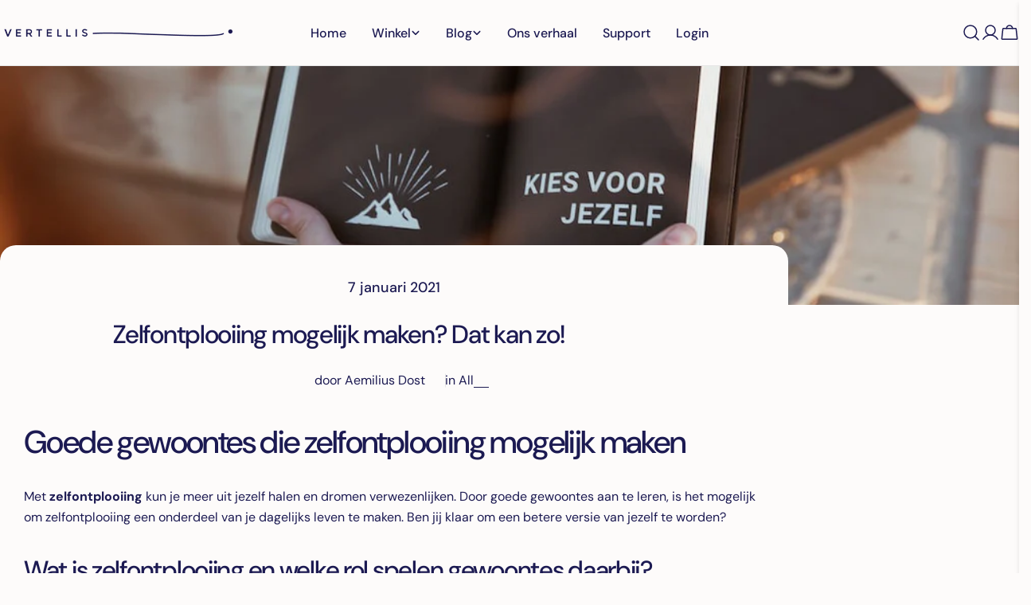

--- FILE ---
content_type: text/html; charset=utf-8
request_url: https://vertellis.nl/blogs/nieuws/zelfontplooiing
body_size: 79449
content:
<!doctype html>
<html
  class="no-js"
  lang="nl"
  
>
  <head>

  

<!-- MailerLite Universal -->
<script>
    (function(w,d,e,u,f,l,n){w[f]=w[f]||function(){(w[f].q=w[f].q||[])
    .push(arguments);},l=d.createElement(e),l.async=1,l.src=u,
    n=d.getElementsByTagName(e)[0],n.parentNode.insertBefore(l,n);})
    (window,document,'script','https://assets.mailerlite.com/js/universal.js','ml');
    ml('account', '358293');
</script>
<!-- End MailerLite Universal -->

 <!-- Google Tag Manager -->
<script>(function(w,d,s,l,i){w[l]=w[l]||[];w[l].push({'gtm.start':
new Date().getTime(),event:'gtm.js'});var f=d.getElementsByTagName(s)[0],
j=d.createElement(s),dl=l!='dataLayer'?'&l='+l:'';j.async=true;j.src=
'https://www.googletagmanager.com/gtm.js?id='+i+dl;f.parentNode.insertBefore(j,f);
})(window,document,'script','dataLayer','GTM-PWKH5SF');</script>
<!-- End Google Tag Manager -->


    <meta charset="utf-8">
    <meta http-equiv="X-UA-Compatible" content="IE=edge">
    <meta name="viewport" content="width=device-width,initial-scale=1">
    <meta name="theme-color" content="">
    <link rel="canonical" href="https://vertellis.nl/blogs/nieuws/zelfontplooiing">
    <link rel="preconnect" href="https://cdn.shopify.com" crossorigin><link rel="icon" type="image/png" href="//vertellis.nl/cdn/shop/files/Vertellis_NL_Master_2024_150ppi.png?crop=center&height=32&v=1740392743&width=32"><link rel="preconnect" href="https://fonts.shopifycdn.com" crossorigin><title>Zelfontplooiing mogelijk maken? Dat kan zo! &ndash; Vertellis Nederland</title>

    
      <meta name="description" content="Wat is zelfontplooiing? ❓ Kom er In deze blog achter wat voor jou de betekenis is van zelfontplooiing!">
    


<meta property="og:site_name" content="Vertellis Nederland">
<meta property="og:url" content="https://vertellis.nl/blogs/nieuws/zelfontplooiing">
<meta property="og:title" content="Zelfontplooiing mogelijk maken? Dat kan zo!">
<meta property="og:type" content="article">
<meta property="og:description" content="Wat is zelfontplooiing? ❓ Kom er In deze blog achter wat voor jou de betekenis is van zelfontplooiing!"><meta property="og:image" content="http://vertellis.nl/cdn/shop/articles/Zelfontplooiing.jpg?v=1609682876">
  <meta property="og:image:secure_url" content="https://vertellis.nl/cdn/shop/articles/Zelfontplooiing.jpg?v=1609682876">
  <meta property="og:image:width" content="1100">
  <meta property="og:image:height" content="733"><meta name="twitter:site" content="@#"><meta name="twitter:card" content="summary_large_image">
<meta name="twitter:title" content="Zelfontplooiing mogelijk maken? Dat kan zo!">
<meta name="twitter:description" content="Wat is zelfontplooiing? ❓ Kom er In deze blog achter wat voor jou de betekenis is van zelfontplooiing!">

<style data-shopify>
  @font-face {
  font-family: "DM Sans";
  font-weight: 400;
  font-style: normal;
  font-display: swap;
  src: url("//vertellis.nl/cdn/fonts/dm_sans/dmsans_n4.ec80bd4dd7e1a334c969c265873491ae56018d72.woff2") format("woff2"),
       url("//vertellis.nl/cdn/fonts/dm_sans/dmsans_n4.87bdd914d8a61247b911147ae68e754d695c58a6.woff") format("woff");
}

  @font-face {
  font-family: "DM Sans";
  font-weight: 400;
  font-style: italic;
  font-display: swap;
  src: url("//vertellis.nl/cdn/fonts/dm_sans/dmsans_i4.b8fe05e69ee95d5a53155c346957d8cbf5081c1a.woff2") format("woff2"),
       url("//vertellis.nl/cdn/fonts/dm_sans/dmsans_i4.403fe28ee2ea63e142575c0aa47684d65f8c23a0.woff") format("woff");
}

  @font-face {
  font-family: "DM Sans";
  font-weight: 500;
  font-style: normal;
  font-display: swap;
  src: url("//vertellis.nl/cdn/fonts/dm_sans/dmsans_n5.8a0f1984c77eb7186ceb87c4da2173ff65eb012e.woff2") format("woff2"),
       url("//vertellis.nl/cdn/fonts/dm_sans/dmsans_n5.9ad2e755a89e15b3d6c53259daad5fc9609888e6.woff") format("woff");
}

  @font-face {
  font-family: "DM Sans";
  font-weight: 500;
  font-style: italic;
  font-display: swap;
  src: url("//vertellis.nl/cdn/fonts/dm_sans/dmsans_i5.8654104650c013677e3def7db9b31bfbaa34e59a.woff2") format("woff2"),
       url("//vertellis.nl/cdn/fonts/dm_sans/dmsans_i5.a0dc844d8a75a4232f255fc600ad5a295572bed9.woff") format("woff");
}

  @font-face {
  font-family: "DM Sans";
  font-weight: 700;
  font-style: normal;
  font-display: swap;
  src: url("//vertellis.nl/cdn/fonts/dm_sans/dmsans_n7.97e21d81502002291ea1de8aefb79170c6946ce5.woff2") format("woff2"),
       url("//vertellis.nl/cdn/fonts/dm_sans/dmsans_n7.af5c214f5116410ca1d53a2090665620e78e2e1b.woff") format("woff");
}

  @font-face {
  font-family: "DM Sans";
  font-weight: 700;
  font-style: italic;
  font-display: swap;
  src: url("//vertellis.nl/cdn/fonts/dm_sans/dmsans_i7.52b57f7d7342eb7255084623d98ab83fd96e7f9b.woff2") format("woff2"),
       url("//vertellis.nl/cdn/fonts/dm_sans/dmsans_i7.d5e14ef18a1d4a8ce78a4187580b4eb1759c2eda.woff") format("woff");
}

  @font-face {
  font-family: "DM Sans";
  font-weight: 500;
  font-style: normal;
  font-display: swap;
  src: url("//vertellis.nl/cdn/fonts/dm_sans/dmsans_n5.8a0f1984c77eb7186ceb87c4da2173ff65eb012e.woff2") format("woff2"),
       url("//vertellis.nl/cdn/fonts/dm_sans/dmsans_n5.9ad2e755a89e15b3d6c53259daad5fc9609888e6.woff") format("woff");
}

  @font-face {
  font-family: "DM Sans";
  font-weight: 500;
  font-style: normal;
  font-display: swap;
  src: url("//vertellis.nl/cdn/fonts/dm_sans/dmsans_n5.8a0f1984c77eb7186ceb87c4da2173ff65eb012e.woff2") format("woff2"),
       url("//vertellis.nl/cdn/fonts/dm_sans/dmsans_n5.9ad2e755a89e15b3d6c53259daad5fc9609888e6.woff") format("woff");
}

  @font-face {
  font-family: "DM Sans";
  font-weight: 500;
  font-style: italic;
  font-display: swap;
  src: url("//vertellis.nl/cdn/fonts/dm_sans/dmsans_i5.8654104650c013677e3def7db9b31bfbaa34e59a.woff2") format("woff2"),
       url("//vertellis.nl/cdn/fonts/dm_sans/dmsans_i5.a0dc844d8a75a4232f255fc600ad5a295572bed9.woff") format("woff");
}

  @font-face {
  font-family: "DM Sans";
  font-weight: 500;
  font-style: normal;
  font-display: swap;
  src: url("//vertellis.nl/cdn/fonts/dm_sans/dmsans_n5.8a0f1984c77eb7186ceb87c4da2173ff65eb012e.woff2") format("woff2"),
       url("//vertellis.nl/cdn/fonts/dm_sans/dmsans_n5.9ad2e755a89e15b3d6c53259daad5fc9609888e6.woff") format("woff");
}
@font-face {
  font-family: "DM Sans";
  font-weight: 500;
  font-style: normal;
  font-display: swap;
  src: url("//vertellis.nl/cdn/fonts/dm_sans/dmsans_n5.8a0f1984c77eb7186ceb87c4da2173ff65eb012e.woff2") format("woff2"),
       url("//vertellis.nl/cdn/fonts/dm_sans/dmsans_n5.9ad2e755a89e15b3d6c53259daad5fc9609888e6.woff") format("woff");
}
@font-face {
  font-family: "DM Sans";
  font-weight: 500;
  font-style: normal;
  font-display: swap;
  src: url("//vertellis.nl/cdn/fonts/dm_sans/dmsans_n5.8a0f1984c77eb7186ceb87c4da2173ff65eb012e.woff2") format("woff2"),
       url("//vertellis.nl/cdn/fonts/dm_sans/dmsans_n5.9ad2e755a89e15b3d6c53259daad5fc9609888e6.woff") format("woff");
}
@font-face {
  font-family: "DM Sans";
  font-weight: 500;
  font-style: normal;
  font-display: swap;
  src: url("//vertellis.nl/cdn/fonts/dm_sans/dmsans_n5.8a0f1984c77eb7186ceb87c4da2173ff65eb012e.woff2") format("woff2"),
       url("//vertellis.nl/cdn/fonts/dm_sans/dmsans_n5.9ad2e755a89e15b3d6c53259daad5fc9609888e6.woff") format("woff");
}


  
    :root,
.color-scheme-1 {
      --color-background: 253,251,250;
      --color-secondary-background: 248,223,207;
      --color-primary: 211,113,43;
      --color-text-heading: 28,26,82;
      --color-foreground: 28,26,82;
      --color-border: 230,230,230;
      --color-button: 211,113,43;
      --color-button-text: 255,255,255;
      --color-secondary-button: 211,113,43;
      --color-secondary-button-border: 233,233,233;
      --color-secondary-button-text: 253,251,250;
      --color-button-hover-background: 211,113,43;
      --color-button-hover-text: 255,255,255;
      --color-button-before: #e5aa7f;
      --color-field: 245,245,245;
      --color-field-text: 28,26,82;
      --color-link: 28,26,82;
      --color-link-hover: 28,26,82;
      --color-product-price-sale: 211,113,43;
      --color-foreground-lighten-60: #767495;
      --color-foreground-lighten-19: #d2d0da;
    }
    @media (min-width: 768px) {
      body .desktop-color-scheme-1 {
        --color-background: 253,251,250;
      --color-secondary-background: 248,223,207;
      --color-primary: 211,113,43;
      --color-text-heading: 28,26,82;
      --color-foreground: 28,26,82;
      --color-border: 230,230,230;
      --color-button: 211,113,43;
      --color-button-text: 255,255,255;
      --color-secondary-button: 211,113,43;
      --color-secondary-button-border: 233,233,233;
      --color-secondary-button-text: 253,251,250;
      --color-button-hover-background: 211,113,43;
      --color-button-hover-text: 255,255,255;
      --color-button-before: #e5aa7f;
      --color-field: 245,245,245;
      --color-field-text: 28,26,82;
      --color-link: 28,26,82;
      --color-link-hover: 28,26,82;
      --color-product-price-sale: 211,113,43;
      --color-foreground-lighten-60: #767495;
      --color-foreground-lighten-19: #d2d0da;
        color: rgb(var(--color-foreground));
        background-color: rgb(var(--color-background));
      }
    }
    @media (max-width: 767px) {
      body .mobile-color-scheme-1 {
        --color-background: 253,251,250;
      --color-secondary-background: 248,223,207;
      --color-primary: 211,113,43;
      --color-text-heading: 28,26,82;
      --color-foreground: 28,26,82;
      --color-border: 230,230,230;
      --color-button: 211,113,43;
      --color-button-text: 255,255,255;
      --color-secondary-button: 211,113,43;
      --color-secondary-button-border: 233,233,233;
      --color-secondary-button-text: 253,251,250;
      --color-button-hover-background: 211,113,43;
      --color-button-hover-text: 255,255,255;
      --color-button-before: #e5aa7f;
      --color-field: 245,245,245;
      --color-field-text: 28,26,82;
      --color-link: 28,26,82;
      --color-link-hover: 28,26,82;
      --color-product-price-sale: 211,113,43;
      --color-foreground-lighten-60: #767495;
      --color-foreground-lighten-19: #d2d0da;
        color: rgb(var(--color-foreground));
        background-color: rgb(var(--color-background));
      }
    }
  
    
.color-scheme-2 {
      --color-background: 248,223,207;
      --color-secondary-background: 211,113,43;
      --color-primary: 211,113,43;
      --color-text-heading: 28,26,82;
      --color-foreground: 28,26,82;
      --color-border: 198,191,177;
      --color-button: 211,113,43;
      --color-button-text: 255,255,255;
      --color-secondary-button: 255,255,255;
      --color-secondary-button-border: 230,230,230;
      --color-secondary-button-text: 211,113,43;
      --color-button-hover-background: 211,113,43;
      --color-button-hover-text: 255,255,255;
      --color-button-before: #e5aa7f;
      --color-field: 255,255,255;
      --color-field-text: 28,26,82;
      --color-link: 28,26,82;
      --color-link-hover: 28,26,82;
      --color-product-price-sale: 211,113,43;
      --color-foreground-lighten-60: #746984;
      --color-foreground-lighten-19: #cebab7;
    }
    @media (min-width: 768px) {
      body .desktop-color-scheme-2 {
        --color-background: 248,223,207;
      --color-secondary-background: 211,113,43;
      --color-primary: 211,113,43;
      --color-text-heading: 28,26,82;
      --color-foreground: 28,26,82;
      --color-border: 198,191,177;
      --color-button: 211,113,43;
      --color-button-text: 255,255,255;
      --color-secondary-button: 255,255,255;
      --color-secondary-button-border: 230,230,230;
      --color-secondary-button-text: 211,113,43;
      --color-button-hover-background: 211,113,43;
      --color-button-hover-text: 255,255,255;
      --color-button-before: #e5aa7f;
      --color-field: 255,255,255;
      --color-field-text: 28,26,82;
      --color-link: 28,26,82;
      --color-link-hover: 28,26,82;
      --color-product-price-sale: 211,113,43;
      --color-foreground-lighten-60: #746984;
      --color-foreground-lighten-19: #cebab7;
        color: rgb(var(--color-foreground));
        background-color: rgb(var(--color-background));
      }
    }
    @media (max-width: 767px) {
      body .mobile-color-scheme-2 {
        --color-background: 248,223,207;
      --color-secondary-background: 211,113,43;
      --color-primary: 211,113,43;
      --color-text-heading: 28,26,82;
      --color-foreground: 28,26,82;
      --color-border: 198,191,177;
      --color-button: 211,113,43;
      --color-button-text: 255,255,255;
      --color-secondary-button: 255,255,255;
      --color-secondary-button-border: 230,230,230;
      --color-secondary-button-text: 211,113,43;
      --color-button-hover-background: 211,113,43;
      --color-button-hover-text: 255,255,255;
      --color-button-before: #e5aa7f;
      --color-field: 255,255,255;
      --color-field-text: 28,26,82;
      --color-link: 28,26,82;
      --color-link-hover: 28,26,82;
      --color-product-price-sale: 211,113,43;
      --color-foreground-lighten-60: #746984;
      --color-foreground-lighten-19: #cebab7;
        color: rgb(var(--color-foreground));
        background-color: rgb(var(--color-background));
      }
    }
  
    
.color-scheme-3 {
      --color-background: 211,113,43;
      --color-secondary-background: 248,223,207;
      --color-primary: 253,251,250;
      --color-text-heading: 255,255,255;
      --color-foreground: 255,255,255;
      --color-border: 247,247,247;
      --color-button: 211,113,43;
      --color-button-text: 255,255,255;
      --color-secondary-button: 248,223,207;
      --color-secondary-button-border: 211,113,43;
      --color-secondary-button-text: 28,26,82;
      --color-button-hover-background: 248,223,207;
      --color-button-hover-text: 28,26,82;
      --color-button-before: #ffffff;
      --color-field: 255,255,255;
      --color-field-text: 0,0,0;
      --color-link: 255,255,255;
      --color-link-hover: 255,255,255;
      --color-product-price-sale: 211,113,43;
      --color-foreground-lighten-60: #edc6aa;
      --color-foreground-lighten-19: #db8c53;
    }
    @media (min-width: 768px) {
      body .desktop-color-scheme-3 {
        --color-background: 211,113,43;
      --color-secondary-background: 248,223,207;
      --color-primary: 253,251,250;
      --color-text-heading: 255,255,255;
      --color-foreground: 255,255,255;
      --color-border: 247,247,247;
      --color-button: 211,113,43;
      --color-button-text: 255,255,255;
      --color-secondary-button: 248,223,207;
      --color-secondary-button-border: 211,113,43;
      --color-secondary-button-text: 28,26,82;
      --color-button-hover-background: 248,223,207;
      --color-button-hover-text: 28,26,82;
      --color-button-before: #ffffff;
      --color-field: 255,255,255;
      --color-field-text: 0,0,0;
      --color-link: 255,255,255;
      --color-link-hover: 255,255,255;
      --color-product-price-sale: 211,113,43;
      --color-foreground-lighten-60: #edc6aa;
      --color-foreground-lighten-19: #db8c53;
        color: rgb(var(--color-foreground));
        background-color: rgb(var(--color-background));
      }
    }
    @media (max-width: 767px) {
      body .mobile-color-scheme-3 {
        --color-background: 211,113,43;
      --color-secondary-background: 248,223,207;
      --color-primary: 253,251,250;
      --color-text-heading: 255,255,255;
      --color-foreground: 255,255,255;
      --color-border: 247,247,247;
      --color-button: 211,113,43;
      --color-button-text: 255,255,255;
      --color-secondary-button: 248,223,207;
      --color-secondary-button-border: 211,113,43;
      --color-secondary-button-text: 28,26,82;
      --color-button-hover-background: 248,223,207;
      --color-button-hover-text: 28,26,82;
      --color-button-before: #ffffff;
      --color-field: 255,255,255;
      --color-field-text: 0,0,0;
      --color-link: 255,255,255;
      --color-link-hover: 255,255,255;
      --color-product-price-sale: 211,113,43;
      --color-foreground-lighten-60: #edc6aa;
      --color-foreground-lighten-19: #db8c53;
        color: rgb(var(--color-foreground));
        background-color: rgb(var(--color-background));
      }
    }
  
    
.color-scheme-4 {
      --color-background: 232,220,208;
      --color-secondary-background: 247,247,247;
      --color-primary: 214,58,47;
      --color-text-heading: 0,0,0;
      --color-foreground: 0,0,0;
      --color-border: 230,230,230;
      --color-button: 0,0,0;
      --color-button-text: 255,255,255;
      --color-secondary-button: 233,233,233;
      --color-secondary-button-border: 233,233,233;
      --color-secondary-button-text: 0,0,0;
      --color-button-hover-background: 0,0,0;
      --color-button-hover-text: 255,255,255;
      --color-button-before: #333333;
      --color-field: 245,245,245;
      --color-field-text: 0,0,0;
      --color-link: 0,0,0;
      --color-link-hover: 0,0,0;
      --color-product-price-sale: 214,58,47;
      --color-foreground-lighten-60: #5d5853;
      --color-foreground-lighten-19: #bcb2a8;
    }
    @media (min-width: 768px) {
      body .desktop-color-scheme-4 {
        --color-background: 232,220,208;
      --color-secondary-background: 247,247,247;
      --color-primary: 214,58,47;
      --color-text-heading: 0,0,0;
      --color-foreground: 0,0,0;
      --color-border: 230,230,230;
      --color-button: 0,0,0;
      --color-button-text: 255,255,255;
      --color-secondary-button: 233,233,233;
      --color-secondary-button-border: 233,233,233;
      --color-secondary-button-text: 0,0,0;
      --color-button-hover-background: 0,0,0;
      --color-button-hover-text: 255,255,255;
      --color-button-before: #333333;
      --color-field: 245,245,245;
      --color-field-text: 0,0,0;
      --color-link: 0,0,0;
      --color-link-hover: 0,0,0;
      --color-product-price-sale: 214,58,47;
      --color-foreground-lighten-60: #5d5853;
      --color-foreground-lighten-19: #bcb2a8;
        color: rgb(var(--color-foreground));
        background-color: rgb(var(--color-background));
      }
    }
    @media (max-width: 767px) {
      body .mobile-color-scheme-4 {
        --color-background: 232,220,208;
      --color-secondary-background: 247,247,247;
      --color-primary: 214,58,47;
      --color-text-heading: 0,0,0;
      --color-foreground: 0,0,0;
      --color-border: 230,230,230;
      --color-button: 0,0,0;
      --color-button-text: 255,255,255;
      --color-secondary-button: 233,233,233;
      --color-secondary-button-border: 233,233,233;
      --color-secondary-button-text: 0,0,0;
      --color-button-hover-background: 0,0,0;
      --color-button-hover-text: 255,255,255;
      --color-button-before: #333333;
      --color-field: 245,245,245;
      --color-field-text: 0,0,0;
      --color-link: 0,0,0;
      --color-link-hover: 0,0,0;
      --color-product-price-sale: 214,58,47;
      --color-foreground-lighten-60: #5d5853;
      --color-foreground-lighten-19: #bcb2a8;
        color: rgb(var(--color-foreground));
        background-color: rgb(var(--color-background));
      }
    }
  
    
.color-scheme-inverse {
      --color-background: 0,0,0;
      --color-secondary-background: 0,0,0;
      --color-primary: 214,58,47;
      --color-text-heading: 255,255,255;
      --color-foreground: 255,255,255;
      --color-border: 255,255,255;
      --color-button: 255,255,255;
      --color-button-text: 0,0,0;
      --color-secondary-button: 255,255,255;
      --color-secondary-button-border: 230,230,230;
      --color-secondary-button-text: 0,0,0;
      --color-button-hover-background: 0,0,0;
      --color-button-hover-text: 255,255,255;
      --color-button-before: #333333;
      --color-field: 255,255,255;
      --color-field-text: 0,0,0;
      --color-link: 255,255,255;
      --color-link-hover: 255,255,255;
      --color-product-price-sale: 214,58,47;
      --color-foreground-lighten-60: #999999;
      --color-foreground-lighten-19: #303030;
    }
    @media (min-width: 768px) {
      body .desktop-color-scheme-inverse {
        --color-background: 0,0,0;
      --color-secondary-background: 0,0,0;
      --color-primary: 214,58,47;
      --color-text-heading: 255,255,255;
      --color-foreground: 255,255,255;
      --color-border: 255,255,255;
      --color-button: 255,255,255;
      --color-button-text: 0,0,0;
      --color-secondary-button: 255,255,255;
      --color-secondary-button-border: 230,230,230;
      --color-secondary-button-text: 0,0,0;
      --color-button-hover-background: 0,0,0;
      --color-button-hover-text: 255,255,255;
      --color-button-before: #333333;
      --color-field: 255,255,255;
      --color-field-text: 0,0,0;
      --color-link: 255,255,255;
      --color-link-hover: 255,255,255;
      --color-product-price-sale: 214,58,47;
      --color-foreground-lighten-60: #999999;
      --color-foreground-lighten-19: #303030;
        color: rgb(var(--color-foreground));
        background-color: rgb(var(--color-background));
      }
    }
    @media (max-width: 767px) {
      body .mobile-color-scheme-inverse {
        --color-background: 0,0,0;
      --color-secondary-background: 0,0,0;
      --color-primary: 214,58,47;
      --color-text-heading: 255,255,255;
      --color-foreground: 255,255,255;
      --color-border: 255,255,255;
      --color-button: 255,255,255;
      --color-button-text: 0,0,0;
      --color-secondary-button: 255,255,255;
      --color-secondary-button-border: 230,230,230;
      --color-secondary-button-text: 0,0,0;
      --color-button-hover-background: 0,0,0;
      --color-button-hover-text: 255,255,255;
      --color-button-before: #333333;
      --color-field: 255,255,255;
      --color-field-text: 0,0,0;
      --color-link: 255,255,255;
      --color-link-hover: 255,255,255;
      --color-product-price-sale: 214,58,47;
      --color-foreground-lighten-60: #999999;
      --color-foreground-lighten-19: #303030;
        color: rgb(var(--color-foreground));
        background-color: rgb(var(--color-background));
      }
    }
  
    
.color-scheme-6 {
      --color-background: 244,228,227;
      --color-secondary-background: 243,238,234;
      --color-primary: 214,58,47;
      --color-text-heading: 0,0,0;
      --color-foreground: 0,0,0;
      --color-border: 198,191,177;
      --color-button: 0,0,0;
      --color-button-text: 255,255,255;
      --color-secondary-button: 255,255,255;
      --color-secondary-button-border: 230,230,230;
      --color-secondary-button-text: 0,0,0;
      --color-button-hover-background: 0,0,0;
      --color-button-hover-text: 255,255,255;
      --color-button-before: #333333;
      --color-field: 255,255,255;
      --color-field-text: 0,0,0;
      --color-link: 0,0,0;
      --color-link-hover: 0,0,0;
      --color-product-price-sale: 214,58,47;
      --color-foreground-lighten-60: #625b5b;
      --color-foreground-lighten-19: #c6b9b8;
    }
    @media (min-width: 768px) {
      body .desktop-color-scheme-6 {
        --color-background: 244,228,227;
      --color-secondary-background: 243,238,234;
      --color-primary: 214,58,47;
      --color-text-heading: 0,0,0;
      --color-foreground: 0,0,0;
      --color-border: 198,191,177;
      --color-button: 0,0,0;
      --color-button-text: 255,255,255;
      --color-secondary-button: 255,255,255;
      --color-secondary-button-border: 230,230,230;
      --color-secondary-button-text: 0,0,0;
      --color-button-hover-background: 0,0,0;
      --color-button-hover-text: 255,255,255;
      --color-button-before: #333333;
      --color-field: 255,255,255;
      --color-field-text: 0,0,0;
      --color-link: 0,0,0;
      --color-link-hover: 0,0,0;
      --color-product-price-sale: 214,58,47;
      --color-foreground-lighten-60: #625b5b;
      --color-foreground-lighten-19: #c6b9b8;
        color: rgb(var(--color-foreground));
        background-color: rgb(var(--color-background));
      }
    }
    @media (max-width: 767px) {
      body .mobile-color-scheme-6 {
        --color-background: 244,228,227;
      --color-secondary-background: 243,238,234;
      --color-primary: 214,58,47;
      --color-text-heading: 0,0,0;
      --color-foreground: 0,0,0;
      --color-border: 198,191,177;
      --color-button: 0,0,0;
      --color-button-text: 255,255,255;
      --color-secondary-button: 255,255,255;
      --color-secondary-button-border: 230,230,230;
      --color-secondary-button-text: 0,0,0;
      --color-button-hover-background: 0,0,0;
      --color-button-hover-text: 255,255,255;
      --color-button-before: #333333;
      --color-field: 255,255,255;
      --color-field-text: 0,0,0;
      --color-link: 0,0,0;
      --color-link-hover: 0,0,0;
      --color-product-price-sale: 214,58,47;
      --color-foreground-lighten-60: #625b5b;
      --color-foreground-lighten-19: #c6b9b8;
        color: rgb(var(--color-foreground));
        background-color: rgb(var(--color-background));
      }
    }
  
    
.color-scheme-7 {
      --color-background: 255,255,255;
      --color-secondary-background: 233,233,233;
      --color-primary: 214,58,47;
      --color-text-heading: 0,0,0;
      --color-foreground: 0,0,0;
      --color-border: 230,230,230;
      --color-button: 0,0,0;
      --color-button-text: 255,255,255;
      --color-secondary-button: 233,233,233;
      --color-secondary-button-border: 233,233,233;
      --color-secondary-button-text: 0,0,0;
      --color-button-hover-background: 0,0,0;
      --color-button-hover-text: 255,255,255;
      --color-button-before: #333333;
      --color-field: 245,245,245;
      --color-field-text: 0,0,0;
      --color-link: 0,0,0;
      --color-link-hover: 0,0,0;
      --color-product-price-sale: 214,58,47;
      --color-foreground-lighten-60: #666666;
      --color-foreground-lighten-19: #cfcfcf;
    }
    @media (min-width: 768px) {
      body .desktop-color-scheme-7 {
        --color-background: 255,255,255;
      --color-secondary-background: 233,233,233;
      --color-primary: 214,58,47;
      --color-text-heading: 0,0,0;
      --color-foreground: 0,0,0;
      --color-border: 230,230,230;
      --color-button: 0,0,0;
      --color-button-text: 255,255,255;
      --color-secondary-button: 233,233,233;
      --color-secondary-button-border: 233,233,233;
      --color-secondary-button-text: 0,0,0;
      --color-button-hover-background: 0,0,0;
      --color-button-hover-text: 255,255,255;
      --color-button-before: #333333;
      --color-field: 245,245,245;
      --color-field-text: 0,0,0;
      --color-link: 0,0,0;
      --color-link-hover: 0,0,0;
      --color-product-price-sale: 214,58,47;
      --color-foreground-lighten-60: #666666;
      --color-foreground-lighten-19: #cfcfcf;
        color: rgb(var(--color-foreground));
        background-color: rgb(var(--color-background));
      }
    }
    @media (max-width: 767px) {
      body .mobile-color-scheme-7 {
        --color-background: 255,255,255;
      --color-secondary-background: 233,233,233;
      --color-primary: 214,58,47;
      --color-text-heading: 0,0,0;
      --color-foreground: 0,0,0;
      --color-border: 230,230,230;
      --color-button: 0,0,0;
      --color-button-text: 255,255,255;
      --color-secondary-button: 233,233,233;
      --color-secondary-button-border: 233,233,233;
      --color-secondary-button-text: 0,0,0;
      --color-button-hover-background: 0,0,0;
      --color-button-hover-text: 255,255,255;
      --color-button-before: #333333;
      --color-field: 245,245,245;
      --color-field-text: 0,0,0;
      --color-link: 0,0,0;
      --color-link-hover: 0,0,0;
      --color-product-price-sale: 214,58,47;
      --color-foreground-lighten-60: #666666;
      --color-foreground-lighten-19: #cfcfcf;
        color: rgb(var(--color-foreground));
        background-color: rgb(var(--color-background));
      }
    }
  
    
.color-scheme-8 {
      --color-background: 239,222,217;
      --color-secondary-background: 247,247,247;
      --color-primary: 214,58,47;
      --color-text-heading: 0,0,0;
      --color-foreground: 0,0,0;
      --color-border: 230,230,230;
      --color-button: 0,0,0;
      --color-button-text: 255,255,255;
      --color-secondary-button: 233,233,233;
      --color-secondary-button-border: 233,233,233;
      --color-secondary-button-text: 0,0,0;
      --color-button-hover-background: 0,0,0;
      --color-button-hover-text: 255,255,255;
      --color-button-before: #333333;
      --color-field: 245,245,245;
      --color-field-text: 0,0,0;
      --color-link: 0,0,0;
      --color-link-hover: 0,0,0;
      --color-product-price-sale: 214,58,47;
      --color-foreground-lighten-60: #605957;
      --color-foreground-lighten-19: #c2b4b0;
    }
    @media (min-width: 768px) {
      body .desktop-color-scheme-8 {
        --color-background: 239,222,217;
      --color-secondary-background: 247,247,247;
      --color-primary: 214,58,47;
      --color-text-heading: 0,0,0;
      --color-foreground: 0,0,0;
      --color-border: 230,230,230;
      --color-button: 0,0,0;
      --color-button-text: 255,255,255;
      --color-secondary-button: 233,233,233;
      --color-secondary-button-border: 233,233,233;
      --color-secondary-button-text: 0,0,0;
      --color-button-hover-background: 0,0,0;
      --color-button-hover-text: 255,255,255;
      --color-button-before: #333333;
      --color-field: 245,245,245;
      --color-field-text: 0,0,0;
      --color-link: 0,0,0;
      --color-link-hover: 0,0,0;
      --color-product-price-sale: 214,58,47;
      --color-foreground-lighten-60: #605957;
      --color-foreground-lighten-19: #c2b4b0;
        color: rgb(var(--color-foreground));
        background-color: rgb(var(--color-background));
      }
    }
    @media (max-width: 767px) {
      body .mobile-color-scheme-8 {
        --color-background: 239,222,217;
      --color-secondary-background: 247,247,247;
      --color-primary: 214,58,47;
      --color-text-heading: 0,0,0;
      --color-foreground: 0,0,0;
      --color-border: 230,230,230;
      --color-button: 0,0,0;
      --color-button-text: 255,255,255;
      --color-secondary-button: 233,233,233;
      --color-secondary-button-border: 233,233,233;
      --color-secondary-button-text: 0,0,0;
      --color-button-hover-background: 0,0,0;
      --color-button-hover-text: 255,255,255;
      --color-button-before: #333333;
      --color-field: 245,245,245;
      --color-field-text: 0,0,0;
      --color-link: 0,0,0;
      --color-link-hover: 0,0,0;
      --color-product-price-sale: 214,58,47;
      --color-foreground-lighten-60: #605957;
      --color-foreground-lighten-19: #c2b4b0;
        color: rgb(var(--color-foreground));
        background-color: rgb(var(--color-background));
      }
    }
  
    
.color-scheme-9 {
      --color-background: 255,255,255;
      --color-secondary-background: 245,245,245;
      --color-primary: 214,58,47;
      --color-text-heading: 0,0,0;
      --color-foreground: 0,0,0;
      --color-border: 230,230,230;
      --color-button: 0,0,0;
      --color-button-text: 255,255,255;
      --color-secondary-button: 255,255,255;
      --color-secondary-button-border: 204,204,204;
      --color-secondary-button-text: 0,0,0;
      --color-button-hover-background: 0,0,0;
      --color-button-hover-text: 255,255,255;
      --color-button-before: #333333;
      --color-field: 245,245,245;
      --color-field-text: 0,0,0;
      --color-link: 0,0,0;
      --color-link-hover: 0,0,0;
      --color-product-price-sale: 214,58,47;
      --color-foreground-lighten-60: #666666;
      --color-foreground-lighten-19: #cfcfcf;
    }
    @media (min-width: 768px) {
      body .desktop-color-scheme-9 {
        --color-background: 255,255,255;
      --color-secondary-background: 245,245,245;
      --color-primary: 214,58,47;
      --color-text-heading: 0,0,0;
      --color-foreground: 0,0,0;
      --color-border: 230,230,230;
      --color-button: 0,0,0;
      --color-button-text: 255,255,255;
      --color-secondary-button: 255,255,255;
      --color-secondary-button-border: 204,204,204;
      --color-secondary-button-text: 0,0,0;
      --color-button-hover-background: 0,0,0;
      --color-button-hover-text: 255,255,255;
      --color-button-before: #333333;
      --color-field: 245,245,245;
      --color-field-text: 0,0,0;
      --color-link: 0,0,0;
      --color-link-hover: 0,0,0;
      --color-product-price-sale: 214,58,47;
      --color-foreground-lighten-60: #666666;
      --color-foreground-lighten-19: #cfcfcf;
        color: rgb(var(--color-foreground));
        background-color: rgb(var(--color-background));
      }
    }
    @media (max-width: 767px) {
      body .mobile-color-scheme-9 {
        --color-background: 255,255,255;
      --color-secondary-background: 245,245,245;
      --color-primary: 214,58,47;
      --color-text-heading: 0,0,0;
      --color-foreground: 0,0,0;
      --color-border: 230,230,230;
      --color-button: 0,0,0;
      --color-button-text: 255,255,255;
      --color-secondary-button: 255,255,255;
      --color-secondary-button-border: 204,204,204;
      --color-secondary-button-text: 0,0,0;
      --color-button-hover-background: 0,0,0;
      --color-button-hover-text: 255,255,255;
      --color-button-before: #333333;
      --color-field: 245,245,245;
      --color-field-text: 0,0,0;
      --color-link: 0,0,0;
      --color-link-hover: 0,0,0;
      --color-product-price-sale: 214,58,47;
      --color-foreground-lighten-60: #666666;
      --color-foreground-lighten-19: #cfcfcf;
        color: rgb(var(--color-foreground));
        background-color: rgb(var(--color-background));
      }
    }
  
    
.color-scheme-10 {
      --color-background: 247,247,247;
      --color-secondary-background: 247,247,247;
      --color-primary: 211,113,43;
      --color-text-heading: 28,26,82;
      --color-foreground: 28,26,82;
      --color-border: 230,230,230;
      --color-button: 0,0,0;
      --color-button-text: 255,255,255;
      --color-secondary-button: 211,113,43;
      --color-secondary-button-border: 233,233,233;
      --color-secondary-button-text: 0,0,0;
      --color-button-hover-background: 0,0,0;
      --color-button-hover-text: 255,255,255;
      --color-button-before: #333333;
      --color-field: 245,245,245;
      --color-field-text: 0,0,0;
      --color-link: 28,26,82;
      --color-link-hover: 28,26,82;
      --color-product-price-sale: 28,26,82;
      --color-foreground-lighten-60: #747294;
      --color-foreground-lighten-19: #cdcdd8;
    }
    @media (min-width: 768px) {
      body .desktop-color-scheme-10 {
        --color-background: 247,247,247;
      --color-secondary-background: 247,247,247;
      --color-primary: 211,113,43;
      --color-text-heading: 28,26,82;
      --color-foreground: 28,26,82;
      --color-border: 230,230,230;
      --color-button: 0,0,0;
      --color-button-text: 255,255,255;
      --color-secondary-button: 211,113,43;
      --color-secondary-button-border: 233,233,233;
      --color-secondary-button-text: 0,0,0;
      --color-button-hover-background: 0,0,0;
      --color-button-hover-text: 255,255,255;
      --color-button-before: #333333;
      --color-field: 245,245,245;
      --color-field-text: 0,0,0;
      --color-link: 28,26,82;
      --color-link-hover: 28,26,82;
      --color-product-price-sale: 28,26,82;
      --color-foreground-lighten-60: #747294;
      --color-foreground-lighten-19: #cdcdd8;
        color: rgb(var(--color-foreground));
        background-color: rgb(var(--color-background));
      }
    }
    @media (max-width: 767px) {
      body .mobile-color-scheme-10 {
        --color-background: 247,247,247;
      --color-secondary-background: 247,247,247;
      --color-primary: 211,113,43;
      --color-text-heading: 28,26,82;
      --color-foreground: 28,26,82;
      --color-border: 230,230,230;
      --color-button: 0,0,0;
      --color-button-text: 255,255,255;
      --color-secondary-button: 211,113,43;
      --color-secondary-button-border: 233,233,233;
      --color-secondary-button-text: 0,0,0;
      --color-button-hover-background: 0,0,0;
      --color-button-hover-text: 255,255,255;
      --color-button-before: #333333;
      --color-field: 245,245,245;
      --color-field-text: 0,0,0;
      --color-link: 28,26,82;
      --color-link-hover: 28,26,82;
      --color-product-price-sale: 28,26,82;
      --color-foreground-lighten-60: #747294;
      --color-foreground-lighten-19: #cdcdd8;
        color: rgb(var(--color-foreground));
        background-color: rgb(var(--color-background));
      }
    }
  
    
.color-scheme-11 {
      --color-background: 243,238,234;
      --color-secondary-background: 247,247,247;
      --color-primary: 214,58,47;
      --color-text-heading: 0,0,0;
      --color-foreground: 0,0,0;
      --color-border: 255,255,255;
      --color-button: 0,0,0;
      --color-button-text: 255,255,255;
      --color-secondary-button: 233,233,233;
      --color-secondary-button-border: 233,233,233;
      --color-secondary-button-text: 0,0,0;
      --color-button-hover-background: 0,0,0;
      --color-button-hover-text: 255,255,255;
      --color-button-before: #333333;
      --color-field: 255,255,255;
      --color-field-text: 0,0,0;
      --color-link: 0,0,0;
      --color-link-hover: 0,0,0;
      --color-product-price-sale: 214,58,47;
      --color-foreground-lighten-60: #615f5e;
      --color-foreground-lighten-19: #c5c1be;
    }
    @media (min-width: 768px) {
      body .desktop-color-scheme-11 {
        --color-background: 243,238,234;
      --color-secondary-background: 247,247,247;
      --color-primary: 214,58,47;
      --color-text-heading: 0,0,0;
      --color-foreground: 0,0,0;
      --color-border: 255,255,255;
      --color-button: 0,0,0;
      --color-button-text: 255,255,255;
      --color-secondary-button: 233,233,233;
      --color-secondary-button-border: 233,233,233;
      --color-secondary-button-text: 0,0,0;
      --color-button-hover-background: 0,0,0;
      --color-button-hover-text: 255,255,255;
      --color-button-before: #333333;
      --color-field: 255,255,255;
      --color-field-text: 0,0,0;
      --color-link: 0,0,0;
      --color-link-hover: 0,0,0;
      --color-product-price-sale: 214,58,47;
      --color-foreground-lighten-60: #615f5e;
      --color-foreground-lighten-19: #c5c1be;
        color: rgb(var(--color-foreground));
        background-color: rgb(var(--color-background));
      }
    }
    @media (max-width: 767px) {
      body .mobile-color-scheme-11 {
        --color-background: 243,238,234;
      --color-secondary-background: 247,247,247;
      --color-primary: 214,58,47;
      --color-text-heading: 0,0,0;
      --color-foreground: 0,0,0;
      --color-border: 255,255,255;
      --color-button: 0,0,0;
      --color-button-text: 255,255,255;
      --color-secondary-button: 233,233,233;
      --color-secondary-button-border: 233,233,233;
      --color-secondary-button-text: 0,0,0;
      --color-button-hover-background: 0,0,0;
      --color-button-hover-text: 255,255,255;
      --color-button-before: #333333;
      --color-field: 255,255,255;
      --color-field-text: 0,0,0;
      --color-link: 0,0,0;
      --color-link-hover: 0,0,0;
      --color-product-price-sale: 214,58,47;
      --color-foreground-lighten-60: #615f5e;
      --color-foreground-lighten-19: #c5c1be;
        color: rgb(var(--color-foreground));
        background-color: rgb(var(--color-background));
      }
    }
  

  body, .color-scheme-1, .color-scheme-2, .color-scheme-3, .color-scheme-4, .color-scheme-inverse, .color-scheme-6, .color-scheme-7, .color-scheme-8, .color-scheme-9, .color-scheme-10, .color-scheme-11 {
    color: rgb(var(--color-foreground));
    background-color: rgb(var(--color-background));
  }

  :root {
    /* Animation variable */
    --animation-nav: .5s cubic-bezier(.6, 0, .4, 1);
    --animation-default: .5s cubic-bezier(.3, 1, .3, 1);
    --animation-fast: .3s cubic-bezier(.7, 0, .3, 1);
    --transform-origin-start: left;
    --transform-origin-end: right;
    --duration-default: 200ms;
    --duration-image: 1000ms;

    --font-body-family: "DM Sans", sans-serif;
    --font-body-style: normal;
    --font-body-weight: 400;
    --font-body-weight-bolder: 500;
    --font-body-weight-bold: 700;
    --font-body-size: 1.6rem;
    --font-body-line-height: 1.625;

    --font-heading-family: "DM Sans", sans-serif;
    --font-heading-style: normal;
    --font-heading-weight: 500;
    --font-heading-letter-spacing: -0.04em;
    --font-heading-transform: none;
    --font-heading-scale: 1.0;
    --font-heading-mobile-scale: 0.8;

    --font-hd1-transform:none;

    --font-subheading-family: "DM Sans", sans-serif;
    --font-subheading-weight: 500;
    --font-subheading-scale: 1.12;
    --font-subheading-transform: none;
    --font-subheading-letter-spacing: 0.0em;

    --font-navigation-family: "DM Sans", sans-serif;
    --font-navigation-weight: 500;
    --navigation-transform: none;

    --font-button-family: "DM Sans", sans-serif;
    --font-button-weight: 500;
    --buttons-letter-spacing: 0.0em;
    --buttons-transform: capitalize;
    --buttons-height: 4.8rem;
    --buttons-border-width: 1px;
    --inputs-border-width: 1px;

    --font-pcard-title-family: "DM Sans", sans-serif;
    --font-pcard-title-style: normal;
    --font-pcard-title-weight: 500;
    --font-pcard-title-scale: 1.12;
    --font-pcard-title-transform: none;

    --font-hd1-size: 6.0rem;
    --font-hd2-size: 4.8rem;
    --font-hd3-size: 3.6rem;
    --font-h1-size: calc(var(--font-heading-scale) * 4rem);
    --font-h2-size: calc(var(--font-heading-scale) * 3.2rem);
    --font-h3-size: calc(var(--font-heading-scale) * 2.8rem);
    --font-h4-size: calc(var(--font-heading-scale) * 2.2rem);
    --font-h5-size: calc(var(--font-heading-scale) * 1.8rem);
    --font-h6-size: calc(var(--font-heading-scale) * 1.6rem);
    --font-subheading-size: calc(var(--font-subheading-scale) * var(--font-body-size));
    --font-pcard-title-size: calc(var(--font-pcard-title-scale) * var(--font-body-size));

    --color-badge-sale: #d3712b;
    --color-badge-sale-text: #FFFFFF;
    --color-badge-soldout: #A5A4AB;
    --color-badge-soldout-text: #FFFFFF;
    --color-badge-hot: #6C69DE;
    --color-badge-hot-text: #FFFFFF;
    --color-badge-new: #559B60;
    --color-badge-new-text: #FFFFFF;
    --color-cart-bubble: #D63A2F;
    --color-keyboard-focus: 11 97 205;

    --buttons-radius: 2.4rem;
    --inputs-radius: 2.4rem;
    --textareas-radius: 1.6rem;
    --blocks-radius: 2.0rem;
    --blocks-radius-mobile: 1.6rem;
    --small-blocks-radius: 0.6rem;
    --medium-blocks-radius: 1.0rem;
    --pcard-radius: 2.0rem;
    --pcard-inner-radius: 1.0rem;
    --badges-radius: 0.5rem;

    --page-width: 1410px;
    --page-width-margin: 0rem;
    --header-padding-bottom: 4rem;
    --header-padding-bottom-mobile: 3.2rem;
    --header-padding-bottom-large: 6rem;
    --header-padding-bottom-large-lg: 4rem;
  }

  *,
  *::before,
  *::after {
    box-sizing: inherit;
  }

  html {
    box-sizing: border-box;
    font-size: 62.5%;
    height: 100%;
  }

  body {
    min-height: 100%;
    margin: 0;
    font-family: var(--font-body-family);
    font-style: var(--font-body-style);
    font-weight: var(--font-body-weight);
    font-size: var(--font-body-size);
    line-height: var(--font-body-line-height);
    -webkit-font-smoothing: antialiased;
    -moz-osx-font-smoothing: grayscale;
    touch-action: manipulation;
    -webkit-text-size-adjust: 100%;
    font-feature-settings: normal;
  }
  @media (min-width: 1485px) {
    .swiper-controls--outside {
      --swiper-navigation-offset-x: calc((var(--swiper-navigation-size) + 2.7rem) * -1);
    }
  }
</style>

  <link rel="preload" as="font" href="//vertellis.nl/cdn/fonts/dm_sans/dmsans_n4.ec80bd4dd7e1a334c969c265873491ae56018d72.woff2" type="font/woff2" crossorigin>
  

  <link rel="preload" as="font" href="//vertellis.nl/cdn/fonts/dm_sans/dmsans_n5.8a0f1984c77eb7186ceb87c4da2173ff65eb012e.woff2" type="font/woff2" crossorigin>
  
<link href="//vertellis.nl/cdn/shop/t/27/assets/vendor.css?v=94183888130352382221741699897" rel="stylesheet" type="text/css" media="all" /><link href="//vertellis.nl/cdn/shop/t/27/assets/theme.css?v=7752690517459399591741699896" rel="stylesheet" type="text/css" media="all" /><script>window.performance && window.performance.mark && window.performance.mark('shopify.content_for_header.start');</script><meta name="google-site-verification" content="L06RwWTVhSSpR-P-OhVAgprW8m4EOTMkZTBOXpUlR04">
<meta name="google-site-verification" content="2dFbsI2czX8Pkm12CLbVeYT_F7iE0Vkg3FFc0IGTHiM">
<meta name="facebook-domain-verification" content="vfup861hll2h0q3ufxf6dohdxskxlk">
<meta id="shopify-digital-wallet" name="shopify-digital-wallet" content="/8490680399/digital_wallets/dialog">
<meta name="shopify-checkout-api-token" content="29d3c31068f66e7ccbf166f8a9ab84de">
<meta id="in-context-paypal-metadata" data-shop-id="8490680399" data-venmo-supported="false" data-environment="production" data-locale="nl_NL" data-paypal-v4="true" data-currency="EUR">
<link rel="alternate" type="application/atom+xml" title="Feed" href="/blogs/nieuws.atom" />
<script async="async" src="/checkouts/internal/preloads.js?locale=nl-NL"></script>
<script id="apple-pay-shop-capabilities" type="application/json">{"shopId":8490680399,"countryCode":"NL","currencyCode":"EUR","merchantCapabilities":["supports3DS"],"merchantId":"gid:\/\/shopify\/Shop\/8490680399","merchantName":"Vertellis Nederland","requiredBillingContactFields":["postalAddress","email"],"requiredShippingContactFields":["postalAddress","email"],"shippingType":"shipping","supportedNetworks":["visa","maestro","masterCard","amex"],"total":{"type":"pending","label":"Vertellis Nederland","amount":"1.00"},"shopifyPaymentsEnabled":true,"supportsSubscriptions":true}</script>
<script id="shopify-features" type="application/json">{"accessToken":"29d3c31068f66e7ccbf166f8a9ab84de","betas":["rich-media-storefront-analytics"],"domain":"vertellis.nl","predictiveSearch":true,"shopId":8490680399,"locale":"nl"}</script>
<script>var Shopify = Shopify || {};
Shopify.shop = "vertellis-nl.myshopify.com";
Shopify.locale = "nl";
Shopify.currency = {"active":"EUR","rate":"1.0"};
Shopify.country = "NL";
Shopify.theme = {"name":"NL Master SLEEK","id":181345321307,"schema_name":"Sleek","schema_version":"1.8.0","theme_store_id":2821,"role":"main"};
Shopify.theme.handle = "null";
Shopify.theme.style = {"id":null,"handle":null};
Shopify.cdnHost = "vertellis.nl/cdn";
Shopify.routes = Shopify.routes || {};
Shopify.routes.root = "/";</script>
<script type="module">!function(o){(o.Shopify=o.Shopify||{}).modules=!0}(window);</script>
<script>!function(o){function n(){var o=[];function n(){o.push(Array.prototype.slice.apply(arguments))}return n.q=o,n}var t=o.Shopify=o.Shopify||{};t.loadFeatures=n(),t.autoloadFeatures=n()}(window);</script>
<script id="shop-js-analytics" type="application/json">{"pageType":"article"}</script>
<script defer="defer" async type="module" src="//vertellis.nl/cdn/shopifycloud/shop-js/modules/v2/client.init-shop-cart-sync_CwGft62q.nl.esm.js"></script>
<script defer="defer" async type="module" src="//vertellis.nl/cdn/shopifycloud/shop-js/modules/v2/chunk.common_BAeYDmFP.esm.js"></script>
<script defer="defer" async type="module" src="//vertellis.nl/cdn/shopifycloud/shop-js/modules/v2/chunk.modal_B9qqLDBC.esm.js"></script>
<script type="module">
  await import("//vertellis.nl/cdn/shopifycloud/shop-js/modules/v2/client.init-shop-cart-sync_CwGft62q.nl.esm.js");
await import("//vertellis.nl/cdn/shopifycloud/shop-js/modules/v2/chunk.common_BAeYDmFP.esm.js");
await import("//vertellis.nl/cdn/shopifycloud/shop-js/modules/v2/chunk.modal_B9qqLDBC.esm.js");

  window.Shopify.SignInWithShop?.initShopCartSync?.({"fedCMEnabled":true,"windoidEnabled":true});

</script>
<script>(function() {
  var isLoaded = false;
  function asyncLoad() {
    if (isLoaded) return;
    isLoaded = true;
    var urls = ["https:\/\/api.fastbundle.co\/scripts\/src.js?shop=vertellis-nl.myshopify.com","https:\/\/cdn.hextom.com\/js\/quickannouncementbar.js?shop=vertellis-nl.myshopify.com","https:\/\/dashboard.mailerlite.com\/shopify\/3901\/358293?shop=vertellis-nl.myshopify.com"];
    for (var i = 0; i < urls.length; i++) {
      var s = document.createElement('script');
      s.type = 'text/javascript';
      s.async = true;
      s.src = urls[i];
      var x = document.getElementsByTagName('script')[0];
      x.parentNode.insertBefore(s, x);
    }
  };
  if(window.attachEvent) {
    window.attachEvent('onload', asyncLoad);
  } else {
    window.addEventListener('load', asyncLoad, false);
  }
})();</script>
<script id="__st">var __st={"a":8490680399,"offset":3600,"reqid":"f8092ed8-87c5-48ca-a0f0-af5168012b54-1769470512","pageurl":"vertellis.nl\/blogs\/nieuws\/zelfontplooiing","s":"articles-387043950671","u":"a7e6506c3df9","p":"article","rtyp":"article","rid":387043950671};</script>
<script>window.ShopifyPaypalV4VisibilityTracking = true;</script>
<script id="captcha-bootstrap">!function(){'use strict';const t='contact',e='account',n='new_comment',o=[[t,t],['blogs',n],['comments',n],[t,'customer']],c=[[e,'customer_login'],[e,'guest_login'],[e,'recover_customer_password'],[e,'create_customer']],r=t=>t.map((([t,e])=>`form[action*='/${t}']:not([data-nocaptcha='true']) input[name='form_type'][value='${e}']`)).join(','),a=t=>()=>t?[...document.querySelectorAll(t)].map((t=>t.form)):[];function s(){const t=[...o],e=r(t);return a(e)}const i='password',u='form_key',d=['recaptcha-v3-token','g-recaptcha-response','h-captcha-response',i],f=()=>{try{return window.sessionStorage}catch{return}},m='__shopify_v',_=t=>t.elements[u];function p(t,e,n=!1){try{const o=window.sessionStorage,c=JSON.parse(o.getItem(e)),{data:r}=function(t){const{data:e,action:n}=t;return t[m]||n?{data:e,action:n}:{data:t,action:n}}(c);for(const[e,n]of Object.entries(r))t.elements[e]&&(t.elements[e].value=n);n&&o.removeItem(e)}catch(o){console.error('form repopulation failed',{error:o})}}const l='form_type',E='cptcha';function T(t){t.dataset[E]=!0}const w=window,h=w.document,L='Shopify',v='ce_forms',y='captcha';let A=!1;((t,e)=>{const n=(g='f06e6c50-85a8-45c8-87d0-21a2b65856fe',I='https://cdn.shopify.com/shopifycloud/storefront-forms-hcaptcha/ce_storefront_forms_captcha_hcaptcha.v1.5.2.iife.js',D={infoText:'Beschermd door hCaptcha',privacyText:'Privacy',termsText:'Voorwaarden'},(t,e,n)=>{const o=w[L][v],c=o.bindForm;if(c)return c(t,g,e,D).then(n);var r;o.q.push([[t,g,e,D],n]),r=I,A||(h.body.append(Object.assign(h.createElement('script'),{id:'captcha-provider',async:!0,src:r})),A=!0)});var g,I,D;w[L]=w[L]||{},w[L][v]=w[L][v]||{},w[L][v].q=[],w[L][y]=w[L][y]||{},w[L][y].protect=function(t,e){n(t,void 0,e),T(t)},Object.freeze(w[L][y]),function(t,e,n,w,h,L){const[v,y,A,g]=function(t,e,n){const i=e?o:[],u=t?c:[],d=[...i,...u],f=r(d),m=r(i),_=r(d.filter((([t,e])=>n.includes(e))));return[a(f),a(m),a(_),s()]}(w,h,L),I=t=>{const e=t.target;return e instanceof HTMLFormElement?e:e&&e.form},D=t=>v().includes(t);t.addEventListener('submit',(t=>{const e=I(t);if(!e)return;const n=D(e)&&!e.dataset.hcaptchaBound&&!e.dataset.recaptchaBound,o=_(e),c=g().includes(e)&&(!o||!o.value);(n||c)&&t.preventDefault(),c&&!n&&(function(t){try{if(!f())return;!function(t){const e=f();if(!e)return;const n=_(t);if(!n)return;const o=n.value;o&&e.removeItem(o)}(t);const e=Array.from(Array(32),(()=>Math.random().toString(36)[2])).join('');!function(t,e){_(t)||t.append(Object.assign(document.createElement('input'),{type:'hidden',name:u})),t.elements[u].value=e}(t,e),function(t,e){const n=f();if(!n)return;const o=[...t.querySelectorAll(`input[type='${i}']`)].map((({name:t})=>t)),c=[...d,...o],r={};for(const[a,s]of new FormData(t).entries())c.includes(a)||(r[a]=s);n.setItem(e,JSON.stringify({[m]:1,action:t.action,data:r}))}(t,e)}catch(e){console.error('failed to persist form',e)}}(e),e.submit())}));const S=(t,e)=>{t&&!t.dataset[E]&&(n(t,e.some((e=>e===t))),T(t))};for(const o of['focusin','change'])t.addEventListener(o,(t=>{const e=I(t);D(e)&&S(e,y())}));const B=e.get('form_key'),M=e.get(l),P=B&&M;t.addEventListener('DOMContentLoaded',(()=>{const t=y();if(P)for(const e of t)e.elements[l].value===M&&p(e,B);[...new Set([...A(),...v().filter((t=>'true'===t.dataset.shopifyCaptcha))])].forEach((e=>S(e,t)))}))}(h,new URLSearchParams(w.location.search),n,t,e,['guest_login'])})(!0,!0)}();</script>
<script integrity="sha256-4kQ18oKyAcykRKYeNunJcIwy7WH5gtpwJnB7kiuLZ1E=" data-source-attribution="shopify.loadfeatures" defer="defer" src="//vertellis.nl/cdn/shopifycloud/storefront/assets/storefront/load_feature-a0a9edcb.js" crossorigin="anonymous"></script>
<script data-source-attribution="shopify.dynamic_checkout.dynamic.init">var Shopify=Shopify||{};Shopify.PaymentButton=Shopify.PaymentButton||{isStorefrontPortableWallets:!0,init:function(){window.Shopify.PaymentButton.init=function(){};var t=document.createElement("script");t.src="https://vertellis.nl/cdn/shopifycloud/portable-wallets/latest/portable-wallets.nl.js",t.type="module",document.head.appendChild(t)}};
</script>
<script data-source-attribution="shopify.dynamic_checkout.buyer_consent">
  function portableWalletsHideBuyerConsent(e){var t=document.getElementById("shopify-buyer-consent"),n=document.getElementById("shopify-subscription-policy-button");t&&n&&(t.classList.add("hidden"),t.setAttribute("aria-hidden","true"),n.removeEventListener("click",e))}function portableWalletsShowBuyerConsent(e){var t=document.getElementById("shopify-buyer-consent"),n=document.getElementById("shopify-subscription-policy-button");t&&n&&(t.classList.remove("hidden"),t.removeAttribute("aria-hidden"),n.addEventListener("click",e))}window.Shopify?.PaymentButton&&(window.Shopify.PaymentButton.hideBuyerConsent=portableWalletsHideBuyerConsent,window.Shopify.PaymentButton.showBuyerConsent=portableWalletsShowBuyerConsent);
</script>
<script data-source-attribution="shopify.dynamic_checkout.cart.bootstrap">document.addEventListener("DOMContentLoaded",(function(){function t(){return document.querySelector("shopify-accelerated-checkout-cart, shopify-accelerated-checkout")}if(t())Shopify.PaymentButton.init();else{new MutationObserver((function(e,n){t()&&(Shopify.PaymentButton.init(),n.disconnect())})).observe(document.body,{childList:!0,subtree:!0})}}));
</script>
<link id="shopify-accelerated-checkout-styles" rel="stylesheet" media="screen" href="https://vertellis.nl/cdn/shopifycloud/portable-wallets/latest/accelerated-checkout-backwards-compat.css" crossorigin="anonymous">
<style id="shopify-accelerated-checkout-cart">
        #shopify-buyer-consent {
  margin-top: 1em;
  display: inline-block;
  width: 100%;
}

#shopify-buyer-consent.hidden {
  display: none;
}

#shopify-subscription-policy-button {
  background: none;
  border: none;
  padding: 0;
  text-decoration: underline;
  font-size: inherit;
  cursor: pointer;
}

#shopify-subscription-policy-button::before {
  box-shadow: none;
}

      </style>

<script>window.performance && window.performance.mark && window.performance.mark('shopify.content_for_header.end');</script>

    <script src="//vertellis.nl/cdn/shop/t/27/assets/vendor.js?v=34188195667040093941741699897" defer="defer"></script>
    <script src="//vertellis.nl/cdn/shop/t/27/assets/theme.js?v=57490876012859782301760969553" defer="defer"></script><script>
      if (Shopify.designMode) {
        document.documentElement.classList.add('shopify-design-mode');
      }
    </script>
<script>
  window.FoxTheme = window.FoxTheme || {};
  document.documentElement.classList.replace('no-js', 'js');
  window.shopUrl = 'https://vertellis.nl';
  window.FoxTheme.routes = {
    cart_add_url: '/cart/add',
    cart_change_url: '/cart/change',
    cart_update_url: '/cart/update',
    cart_url: '/cart',
    shop_url: 'https://vertellis.nl',
    predictive_search_url: '/search/suggest',
  };

  FoxTheme.shippingCalculatorStrings = {
    error: "Er zijn een of meer fouten opgetreden bij het ophalen van de verzendkosten:",
    notFound: "Sorry, wij verzenden niet naar uw adres.",
    oneResult: "Er geldt één verzendtarief voor uw adres:",
    multipleResults: "Er zijn meerdere verzendtarieven voor uw adres:",
  };

  FoxTheme.settings = {
    cartType: "drawer",
    moneyFormat: "{{amount}}",
    themeName: 'Sleek',
    themeVersion: '1.8.0'
  }

  FoxTheme.variantStrings = {
    addToCart: `In winkelwagen`,
    soldOut: `Uitverkocht`,
    unavailable: `Niet beschikbaar`,
    unavailable_with_option: `[value] - Niet beschikbaar`,
  };

  FoxTheme.quickOrderListStrings = {
    itemsAdded: "[quantity] artikelen toegevoegd",
    itemAdded: "[quantity] artikel toegevoegd",
    itemsRemoved: "[quantity] items verwijderd",
    itemRemoved: "[quantity] artikel verwijderd",
    viewCart: "Bekijk winkelwagen",
    each: "[money]\/stuk",
    min_error: "Dit artikel heeft een minimum van [min]",
    max_error: "Dit artikel heeft een maximum van [max]",
    step_error: "Je kunt dit item alleen toevoegen in stappen van [step]",
  };

  FoxTheme.accessibilityStrings = {
    imageAvailable: `Afbeelding [index] is nu beschikbaar in de galerijweergave`,
    shareSuccess: `Gekopieerd`,
    pauseSlideshow: `Diavoorstelling pauzeren`,
    playSlideshow: `Diavoorstelling afspelen`,
    recipientFormExpanded: `Formulier voor ontvanger van cadeaubon uitgevouwen`,
    recipientFormCollapsed: `Formulier voor ontvanger van cadeaubon samengevouwen`,
    countrySelectorSearchCount: `[count] landen/regio&#39;s gevonden`,
  };
</script>

    
    

    <script> window.OpusNoATC = true</script>
  <!-- BEGIN app block: shopify://apps/consentmo-gdpr/blocks/gdpr_cookie_consent/4fbe573f-a377-4fea-9801-3ee0858cae41 -->


<!-- END app block --><!-- BEGIN app block: shopify://apps/triplewhale/blocks/triple_pixel_snippet/483d496b-3f1a-4609-aea7-8eee3b6b7a2a --><link rel='preconnect dns-prefetch' href='https://api.config-security.com/' crossorigin />
<link rel='preconnect dns-prefetch' href='https://conf.config-security.com/' crossorigin />
<script>
/* >> TriplePixel :: start*/
window.TriplePixelData={TripleName:"vertellis-nl.myshopify.com",ver:"2.16",plat:"SHOPIFY",isHeadless:false,src:'SHOPIFY_EXT',product:{id:"",name:``,price:"",variant:""},search:"",collection:"",cart:"drawer",template:"article",curr:"EUR" || "EUR"},function(W,H,A,L,E,_,B,N){function O(U,T,P,H,R){void 0===R&&(R=!1),H=new XMLHttpRequest,P?(H.open("POST",U,!0),H.setRequestHeader("Content-Type","text/plain")):H.open("GET",U,!0),H.send(JSON.stringify(P||{})),H.onreadystatechange=function(){4===H.readyState&&200===H.status?(R=H.responseText,U.includes("/first")?eval(R):P||(N[B]=R)):(299<H.status||H.status<200)&&T&&!R&&(R=!0,O(U,T-1,P))}}if(N=window,!N[H+"sn"]){N[H+"sn"]=1,L=function(){return Date.now().toString(36)+"_"+Math.random().toString(36)};try{A.setItem(H,1+(0|A.getItem(H)||0)),(E=JSON.parse(A.getItem(H+"U")||"[]")).push({u:location.href,r:document.referrer,t:Date.now(),id:L()}),A.setItem(H+"U",JSON.stringify(E))}catch(e){}var i,m,p;A.getItem('"!nC`')||(_=A,A=N,A[H]||(E=A[H]=function(t,e,i){return void 0===i&&(i=[]),"State"==t?E.s:(W=L(),(E._q=E._q||[]).push([W,t,e].concat(i)),W)},E.s="Installed",E._q=[],E.ch=W,B="configSecurityConfModel",N[B]=1,O("https://conf.config-security.com/model",5),i=L(),m=A[atob("c2NyZWVu")],_.setItem("di_pmt_wt",i),p={id:i,action:"profile",avatar:_.getItem("auth-security_rand_salt_"),time:m[atob("d2lkdGg=")]+":"+m[atob("aGVpZ2h0")],host:A.TriplePixelData.TripleName,plat:A.TriplePixelData.plat,url:window.location.href.slice(0,500),ref:document.referrer,ver:A.TriplePixelData.ver},O("https://api.config-security.com/event",5,p),O("https://api.config-security.com/first?host=".concat(p.host,"&plat=").concat(p.plat),5)))}}("","TriplePixel",localStorage);
/* << TriplePixel :: end*/
</script>



<!-- END app block --><!-- BEGIN app block: shopify://apps/judge-me-reviews/blocks/judgeme_core/61ccd3b1-a9f2-4160-9fe9-4fec8413e5d8 --><!-- Start of Judge.me Core -->






<link rel="dns-prefetch" href="https://cdnwidget.judge.me">
<link rel="dns-prefetch" href="https://cdn.judge.me">
<link rel="dns-prefetch" href="https://cdn1.judge.me">
<link rel="dns-prefetch" href="https://api.judge.me">

<script data-cfasync='false' class='jdgm-settings-script'>window.jdgmSettings={"pagination":5,"disable_web_reviews":true,"badge_no_review_text":"Geen reviews","badge_n_reviews_text":"{{ n }} review/reviews","badge_star_color":"#FFD700","hide_badge_preview_if_no_reviews":true,"badge_hide_text":false,"enforce_center_preview_badge":false,"widget_title":"Dit zeggen onze fans:","widget_open_form_text":"Schrijf een beoordeling","widget_close_form_text":"Beoordeling annuleren","widget_refresh_page_text":"Pagina vernieuwen","widget_summary_text":"Op basis van {{ number_of_reviews }} beoordelingen","widget_no_review_text":"Wees de eerste om een beoordeling te schrijven","widget_name_field_text":"Weergavenaam","widget_verified_name_field_text":"Geverifieerde naam (openbaar)","widget_name_placeholder_text":"Weergavenaam","widget_required_field_error_text":"Dit veld is verplicht.","widget_email_field_text":"E-mailadres","widget_verified_email_field_text":"Geverifieerde e-mail (privé, kan niet worden bewerkt)","widget_email_placeholder_text":"Voer je e-mailadres in (privé)","widget_email_field_error_text":"Graag een geldig e-mailadres invoeren.","widget_rating_field_text":"Beoordeling","widget_review_title_field_text":"Titel","widget_review_title_placeholder_text":"Geef je beoordeling een titel","widget_review_body_field_text":"Beoordeling inhoud","widget_review_body_placeholder_text":"Schrijf hier je beoordeling","widget_pictures_field_text":"Foto/Video (optioneel)","widget_submit_review_text":"Beoordeling versturen","widget_submit_verified_review_text":"Verstuur beoordeling","widget_submit_success_msg_with_auto_publish":"Bedankt voor het versturen van je beoordeling! Vernieuw de pagina over enkele ogenblikken om je beoordeling te bekijken.","widget_submit_success_msg_no_auto_publish":"Bedankt voor het indienen van je beoordeling! Je beoordeling wordt gepubliceerd zodra deze is goedgekeurd door de beheerder.","widget_show_default_reviews_out_of_total_text":"{{ n_reviews_shown }} van de {{ n_reviews }} beoordelingen worden getoond.","widget_show_all_link_text":"Toon alles","widget_show_less_link_text":"Toon minder","widget_author_said_text":"{{ reviewer_name }} zei:","widget_days_text":"{{ n }} dagen geleden","widget_weeks_text":"{{ n }} week/weken geleden","widget_months_text":"{{ n }} maand/maanden geleden","widget_years_text":"{{ n }} jaar/jaren geleden","widget_yesterday_text":"Gisteren","widget_today_text":"Vandaag","widget_replied_text":"{{ shop_name }} heeft gereageerd:","widget_read_more_text":"Lees meer","widget_reviewer_name_as_initial":"last_initial","widget_rating_filter_color":"#ffd700","widget_rating_filter_see_all_text":"Bekijk alle beoordelingen","widget_sorting_most_recent_text":"Meest recent","widget_sorting_highest_rating_text":"Hoogste beoordeling","widget_sorting_lowest_rating_text":"Laagste beoordeling","widget_sorting_with_pictures_text":"Alleen foto's","widget_sorting_most_helpful_text":"Meest nuttig","widget_open_question_form_text":"Stel een vraag","widget_reviews_subtab_text":"Beoordelingen","widget_questions_subtab_text":"Vragen","widget_question_label_text":"Vraag","widget_answer_label_text":"Antwoord","widget_question_placeholder_text":"Schrijf hier je vraag","widget_submit_question_text":"Vraag indienen","widget_question_submit_success_text":"Bedankt voor je vraag! We zullen je op de hoogte stellen zodra deze is beantwoord.","widget_star_color":"#ffd700","verified_badge_text":"Geverifieerd","verified_badge_bg_color":"","verified_badge_text_color":"","verified_badge_placement":"left-of-reviewer-name","widget_review_max_height":5,"widget_hide_border":false,"widget_social_share":false,"widget_thumb":false,"widget_review_location_show":false,"widget_location_format":"country_iso_code","all_reviews_include_out_of_store_products":true,"all_reviews_out_of_store_text":"(buiten de winkel)","all_reviews_pagination":100,"all_reviews_product_name_prefix_text":"over","enable_review_pictures":false,"enable_question_anwser":false,"widget_theme":"carousel","review_date_format":"dd/mm/yyyy","default_sort_method":"highest-rating","widget_product_reviews_subtab_text":"Productbeoordelingen","widget_shop_reviews_subtab_text":"Winkelbeoordelingen","widget_other_products_reviews_text":"Beoordelingen voor andere producten","widget_store_reviews_subtab_text":"Winkelbeoordelingen","widget_no_store_reviews_text":"Deze winkel heeft nog geen beoordelingen","widget_web_restriction_product_reviews_text":"Dit product heeft nog geen beoordelingen","widget_no_items_text":"Geen items gevonden","widget_show_more_text":"Toon meer","widget_write_a_store_review_text":"Schrijf een winkelbeoordeling","widget_other_languages_heading":"Beoordelingen in andere talen","widget_translate_review_text":"Vertaal beoordeling naar {{ language }}","widget_translating_review_text":"Bezig met vertalen...","widget_show_original_translation_text":"Toon origineel ({{ language }})","widget_translate_review_failed_text":"Beoordeling kon niet worden vertaald.","widget_translate_review_retry_text":"Opnieuw proberen","widget_translate_review_try_again_later_text":"Probeer het later opnieuw","show_product_url_for_grouped_product":false,"widget_sorting_pictures_first_text":"Foto's eerst","show_pictures_on_all_rev_page_mobile":false,"show_pictures_on_all_rev_page_desktop":false,"floating_tab_hide_mobile_install_preference":false,"floating_tab_button_name":"★ Beoordelingen","floating_tab_title":"Laat klanten voor ons spreken","floating_tab_button_color":"","floating_tab_button_background_color":"","floating_tab_url":"","floating_tab_url_enabled":true,"floating_tab_tab_style":"text","all_reviews_text_badge_text":"{{ shop.metafields.judgeme.all_reviews_rating|round:1 }}/5 sterren uit {{ shop.metafields.judgeme.all_reviews_count }} recensies","all_reviews_text_badge_text_branded_style":"{{ shop.metafields.judgeme.all_reviews_rating | round: 1 }} van de 5 sterren op basis van {{ shop.metafields.judgeme.all_reviews_count }} beoordelingen","is_all_reviews_text_badge_a_link":false,"show_stars_for_all_reviews_text_badge":true,"all_reviews_text_badge_url":"","all_reviews_text_style":"text","all_reviews_text_color_style":"judgeme_brand_color","all_reviews_text_color":"#108474","all_reviews_text_show_jm_brand":true,"featured_carousel_show_header":true,"featured_carousel_title":"Dit zeggen onze fans","testimonials_carousel_title":"Klanten beoordelen ons","videos_carousel_title":"Echte klantervaringen","cards_carousel_title":"Klanten beoordelen ons","featured_carousel_count_text":"uit {{ n }} beoordelingen","featured_carousel_add_link_to_all_reviews_page":false,"featured_carousel_url":"","featured_carousel_show_images":true,"featured_carousel_autoslide_interval":5,"featured_carousel_arrows_on_the_sides":true,"featured_carousel_height":320,"featured_carousel_width":90,"featured_carousel_image_size":0,"featured_carousel_image_height":250,"featured_carousel_arrow_color":"#28117B","verified_count_badge_style":"vintage","verified_count_badge_orientation":"horizontal","verified_count_badge_color_style":"judgeme_brand_color","verified_count_badge_color":"#108474","is_verified_count_badge_a_link":false,"verified_count_badge_url":"","verified_count_badge_show_jm_brand":true,"widget_rating_preset_default":5,"widget_first_sub_tab":"product-reviews","widget_show_histogram":false,"widget_histogram_use_custom_color":true,"widget_pagination_use_custom_color":false,"widget_star_use_custom_color":true,"widget_verified_badge_use_custom_color":false,"widget_write_review_use_custom_color":false,"picture_reminder_submit_button":"Upload Pictures","enable_review_videos":false,"mute_video_by_default":false,"widget_sorting_videos_first_text":"Video's eerst","widget_review_pending_text":"In afwachting","featured_carousel_items_for_large_screen":3,"social_share_options_order":"Facebook,Twitter","remove_microdata_snippet":true,"disable_json_ld":false,"enable_json_ld_products":false,"preview_badge_show_question_text":false,"preview_badge_no_question_text":"Geen vragen","preview_badge_n_question_text":"{{ number_of_questions }} vraag/vragen","qa_badge_show_icon":false,"qa_badge_position":"same-row","remove_judgeme_branding":true,"widget_add_search_bar":false,"widget_search_bar_placeholder":"Zoeken","widget_sorting_verified_only_text":"Alleen geverifieerd","featured_carousel_theme":"default","featured_carousel_show_rating":true,"featured_carousel_show_title":true,"featured_carousel_show_body":true,"featured_carousel_show_date":false,"featured_carousel_show_reviewer":true,"featured_carousel_show_product":true,"featured_carousel_header_background_color":"#108474","featured_carousel_header_text_color":"#ffffff","featured_carousel_name_product_separator":"reviewed","featured_carousel_full_star_background":"#D3712B","featured_carousel_empty_star_background":"#dadada","featured_carousel_vertical_theme_background":"#f9fafb","featured_carousel_verified_badge_enable":false,"featured_carousel_verified_badge_color":"true","featured_carousel_border_style":"round","featured_carousel_review_line_length_limit":3,"featured_carousel_more_reviews_button_text":"Meer beoordelingen lezen","featured_carousel_view_product_button_text":"Product bekijken","all_reviews_page_load_reviews_on":"scroll","all_reviews_page_load_more_text":"Meer beoordelingen laden","disable_fb_tab_reviews":false,"enable_ajax_cdn_cache":false,"widget_public_name_text":"openbaar weergegeven als","default_reviewer_name":"John Smith","default_reviewer_name_has_non_latin":true,"widget_reviewer_anonymous":"Anoniem","medals_widget_title":"Judge.me Beoordelingsmedailles","medals_widget_background_color":"#f9fafb","medals_widget_position":"footer_all_pages","medals_widget_border_color":"#f9fafb","medals_widget_verified_text_position":"left","medals_widget_use_monochromatic_version":false,"medals_widget_elements_color":"#108474","show_reviewer_avatar":true,"widget_invalid_yt_video_url_error_text":"Geen YouTube video URL","widget_max_length_field_error_text":"Voer niet meer dan {0} tekens in.","widget_show_country_flag":false,"widget_show_collected_via_shop_app":true,"widget_verified_by_shop_badge_style":"light","widget_verified_by_shop_text":"Geverifieerd door winkel","widget_show_photo_gallery":false,"widget_load_with_code_splitting":true,"widget_ugc_install_preference":false,"widget_ugc_title":"Door ons gemaakt, door jou gedeeld","widget_ugc_subtitle":"Tag ons om je afbeelding op onze pagina te zien","widget_ugc_arrows_color":"#ffffff","widget_ugc_primary_button_text":"Nu kopen","widget_ugc_primary_button_background_color":"#108474","widget_ugc_primary_button_text_color":"#ffffff","widget_ugc_primary_button_border_width":"0","widget_ugc_primary_button_border_style":"none","widget_ugc_primary_button_border_color":"#108474","widget_ugc_primary_button_border_radius":"25","widget_ugc_secondary_button_text":"Meer laden","widget_ugc_secondary_button_background_color":"#ffffff","widget_ugc_secondary_button_text_color":"#108474","widget_ugc_secondary_button_border_width":"2","widget_ugc_secondary_button_border_style":"solid","widget_ugc_secondary_button_border_color":"#108474","widget_ugc_secondary_button_border_radius":"25","widget_ugc_reviews_button_text":"Beoordelingen bekijken","widget_ugc_reviews_button_background_color":"#ffffff","widget_ugc_reviews_button_text_color":"#108474","widget_ugc_reviews_button_border_width":"2","widget_ugc_reviews_button_border_style":"solid","widget_ugc_reviews_button_border_color":"#108474","widget_ugc_reviews_button_border_radius":"25","widget_ugc_reviews_button_link_to":"judgeme-reviews-page","widget_ugc_show_post_date":true,"widget_ugc_max_width":"800","widget_rating_metafield_value_type":true,"widget_primary_color":"#d6874e","widget_enable_secondary_color":false,"widget_secondary_color":"#edf5f5","widget_summary_average_rating_text":"{{ average_rating }} van de 5","widget_media_grid_title":"Foto's en video's van klanten","widget_media_grid_see_more_text":"Meer bekijken","widget_round_style":true,"widget_show_product_medals":false,"widget_verified_by_judgeme_text":"Geverifieerd door Judge.me","widget_show_store_medals":true,"widget_verified_by_judgeme_text_in_store_medals":"Geverifieerd door Judge.me","widget_media_field_exceed_quantity_message":"Sorry, we kunnen slechts {{ max_media }} voor één beoordeling accepteren.","widget_media_field_exceed_limit_message":"{{ file_name }} is te groot, selecteer een {{ media_type }} kleiner dan {{ size_limit }}MB.","widget_review_submitted_text":"Beoordeling ingediend!","widget_question_submitted_text":"Vraag ingediend!","widget_close_form_text_question":"Annuleren","widget_write_your_answer_here_text":"Schrijf je antwoord hier","widget_enabled_branded_link":false,"widget_show_collected_by_judgeme":false,"widget_reviewer_name_color":"","widget_write_review_text_color":"","widget_write_review_bg_color":"","widget_collected_by_judgeme_text":"verzameld door Judge.me","widget_pagination_type":"standard","widget_load_more_text":"Meer laden","widget_load_more_color":"#108474","widget_full_review_text":"Volledige beoordeling","widget_read_more_reviews_text":"Meer beoordelingen lezen","widget_read_questions_text":"Vragen lezen","widget_questions_and_answers_text":"Vragen \u0026 antwoorden","widget_verified_by_text":"Geverifieerd door","widget_verified_text":"Geverifieerd","widget_number_of_reviews_text":"{{ number_of_reviews }} beoordelingen","widget_back_button_text":"Terug","widget_next_button_text":"Volgende","widget_custom_forms_filter_button":"Filters","custom_forms_style":"vertical","widget_show_review_information":false,"how_reviews_are_collected":"Hoe worden beoordelingen verzameld?","widget_show_review_keywords":false,"widget_gdpr_statement":"Hoe we je gegevens gebruiken: We nemen alleen contact met je op over de beoordeling die je hebt achtergelaten, en alleen indien nodig. Door je beoordeling in te dienen, ga je akkoord met Judge.me's \u003ca href='https://judge.me/terms' target='_blank' rel='nofollow noopener'\u003evoorwaarden\u003c/a\u003e, \u003ca href='https://judge.me/privacy' target='_blank' rel='nofollow noopener'\u003eprivacy\u003c/a\u003e en \u003ca href='https://judge.me/content-policy' target='_blank' rel='nofollow noopener'\u003einhoud\u003c/a\u003e beleid.","widget_multilingual_sorting_enabled":false,"widget_translate_review_content_enabled":false,"widget_translate_review_content_method":"manual","popup_widget_review_selection":"automatically_with_pictures","popup_widget_round_border_style":true,"popup_widget_show_title":true,"popup_widget_show_body":true,"popup_widget_show_reviewer":false,"popup_widget_show_product":true,"popup_widget_show_pictures":true,"popup_widget_use_review_picture":true,"popup_widget_show_on_home_page":true,"popup_widget_show_on_product_page":true,"popup_widget_show_on_collection_page":true,"popup_widget_show_on_cart_page":true,"popup_widget_position":"bottom_left","popup_widget_first_review_delay":5,"popup_widget_duration":5,"popup_widget_interval":5,"popup_widget_review_count":5,"popup_widget_hide_on_mobile":true,"review_snippet_widget_round_border_style":true,"review_snippet_widget_card_color":"#FFFFFF","review_snippet_widget_slider_arrows_background_color":"#FFFFFF","review_snippet_widget_slider_arrows_color":"#000000","review_snippet_widget_star_color":"#FFD700","show_product_variant":false,"all_reviews_product_variant_label_text":"Variant: ","widget_show_verified_branding":false,"widget_ai_summary_title":"Klanten zeggen","widget_ai_summary_disclaimer":"AI-aangedreven reviewsamenvatting op basis van recente klantbeoordelingen","widget_show_ai_summary":false,"widget_show_ai_summary_bg":false,"widget_show_review_title_input":true,"redirect_reviewers_invited_via_email":"review_widget","request_store_review_after_product_review":false,"request_review_other_products_in_order":false,"review_form_color_scheme":"default","review_form_corner_style":"square","review_form_star_color":{},"review_form_text_color":"#333333","review_form_background_color":"#ffffff","review_form_field_background_color":"#fafafa","review_form_button_color":{},"review_form_button_text_color":"#ffffff","review_form_modal_overlay_color":"#000000","review_content_screen_title_text":"Hoe zou je dit product beoordelen?","review_content_introduction_text":"We zouden het op prijs stellen als je iets over je ervaring zou willen delen.","store_review_form_title_text":"Hoe zou je deze winkel beoordelen?","store_review_form_introduction_text":"We zouden het op prijs stellen als je iets over je ervaring zou willen delen.","show_review_guidance_text":true,"one_star_review_guidance_text":"Slecht","five_star_review_guidance_text":"Goed","customer_information_screen_title_text":"Over jou","customer_information_introduction_text":"Vertel ons meer over jezelf.","custom_questions_screen_title_text":"Uw ervaring in meer detail","custom_questions_introduction_text":"Hier zijn enkele vragen om ons te helpen uw ervaring beter te begrijpen.","review_submitted_screen_title_text":"Bedankt voor je beoordeling!","review_submitted_screen_thank_you_text":"We verwerken deze en hij zal binnenkort in de winkel verschijnen.","review_submitted_screen_email_verification_text":"Bevestig je e-mail door op de link te klikken die we je net hebben gestuurd. Dit helpt ons om beoordelingen authentiek te houden.","review_submitted_request_store_review_text":"Wilt u uw winkelervaring met ons delen?","review_submitted_review_other_products_text":"Wilt u deze producten beoordelen?","store_review_screen_title_text":"Wil je je ervaring met ons delen?","store_review_introduction_text":"We waarden je feedback en gebruiken het om te verbeteren. Deel alstublieft enige gedachten of suggesties die je hebt.","reviewer_media_screen_title_picture_text":"Deel een foto","reviewer_media_introduction_picture_text":"Upload een foto om uw recensie te ondersteunen.","reviewer_media_screen_title_video_text":"Deel een video","reviewer_media_introduction_video_text":"Upload een video om uw recensie te ondersteunen.","reviewer_media_screen_title_picture_or_video_text":"Deel een foto of video","reviewer_media_introduction_picture_or_video_text":"Upload een foto of video om uw recensie te ondersteunen.","reviewer_media_youtube_url_text":"Plak hier uw Youtube URL","advanced_settings_next_step_button_text":"Volgende","advanced_settings_close_review_button_text":"Sluiten","modal_write_review_flow":false,"write_review_flow_required_text":"Verplicht","write_review_flow_privacy_message_text":"We respecteren uw privacy.","write_review_flow_anonymous_text":"Anonieme beoordeling","write_review_flow_visibility_text":"Dit zal niet zichtbaar zijn voor andere klanten.","write_review_flow_multiple_selection_help_text":"Selecteer zoveel als je wilt","write_review_flow_single_selection_help_text":"Selecteer één optie","write_review_flow_required_field_error_text":"Dit veld is verplicht","write_review_flow_invalid_email_error_text":"Voer een geldig e-mailadres in","write_review_flow_max_length_error_text":"Max. {{ max_length }} tekens.","write_review_flow_media_upload_text":"\u003cb\u003eKlik om te uploaden\u003c/b\u003e of sleep en zet neer","write_review_flow_gdpr_statement":"We nemen alleen contact met u op over uw beoordeling indien nodig. Door uw beoordeling in te dienen, gaat u akkoord met onze \u003ca href='https://judge.me/terms' target='_blank' rel='nofollow noopener'\u003ealgemene voorwaarden\u003c/a\u003e en \u003ca href='https://judge.me/privacy' target='_blank' rel='nofollow noopener'\u003eprivacybeleid\u003c/a\u003e.","rating_only_reviews_enabled":false,"show_negative_reviews_help_screen":false,"new_review_flow_help_screen_rating_threshold":3,"negative_review_resolution_screen_title_text":"Vertel ons meer","negative_review_resolution_text":"Je ervaring is belangrijk voor ons. Als er problemen waren met je aankoop, staan we klaar om te helpen. Aarzel niet om contact met ons op te nemen, we zouden graag de gelegenheid hebben om dingen recht te zetten.","negative_review_resolution_button_text":"Neem contact op","negative_review_resolution_proceed_with_review_text":"Laat een beoordeling achter","negative_review_resolution_subject":"Probleem met aankoop van {{ shop_name }}.{{ order_name }}","preview_badge_collection_page_install_status":false,"widget_review_custom_css":"","preview_badge_custom_css":"","preview_badge_stars_count":"5-stars","featured_carousel_custom_css":"","floating_tab_custom_css":"","all_reviews_widget_custom_css":"","medals_widget_custom_css":"","verified_badge_custom_css":"","all_reviews_text_custom_css":"","transparency_badges_collected_via_store_invite":false,"transparency_badges_from_another_provider":false,"transparency_badges_collected_from_store_visitor":false,"transparency_badges_collected_by_verified_review_provider":false,"transparency_badges_earned_reward":false,"transparency_badges_collected_via_store_invite_text":"Beoordelingen verzameld via winkelinvitatie","transparency_badges_from_another_provider_text":"Beoordelingen verzameld van een andere dienst","transparency_badges_collected_from_store_visitor_text":"Beoordelingen verzameld van een winkelbezoeker","transparency_badges_written_in_google_text":"Beoordeling geschreven in Google","transparency_badges_written_in_etsy_text":"Beoordeling geschreven in Etsy","transparency_badges_written_in_shop_app_text":"Beoordeling geschreven in Shop App","transparency_badges_earned_reward_text":"Beoordeling heeft een beloning voor een toekomstige bestelling gewonnen","product_review_widget_per_page":6,"widget_store_review_label_text":"Winkelbeoordeling","checkout_comment_extension_title_on_product_page":"Customer Comments","checkout_comment_extension_num_latest_comment_show":5,"checkout_comment_extension_format":"name_and_timestamp","checkout_comment_customer_name":"last_initial","checkout_comment_comment_notification":true,"preview_badge_collection_page_install_preference":false,"preview_badge_home_page_install_preference":false,"preview_badge_product_page_install_preference":false,"review_widget_install_preference":"","review_carousel_install_preference":false,"floating_reviews_tab_install_preference":"none","verified_reviews_count_badge_install_preference":true,"all_reviews_text_install_preference":false,"review_widget_best_location":true,"judgeme_medals_install_preference":true,"review_widget_revamp_enabled":false,"review_widget_qna_enabled":false,"review_widget_header_theme":"minimal","review_widget_widget_title_enabled":true,"review_widget_header_text_size":"medium","review_widget_header_text_weight":"regular","review_widget_average_rating_style":"compact","review_widget_bar_chart_enabled":true,"review_widget_bar_chart_type":"numbers","review_widget_bar_chart_style":"standard","review_widget_expanded_media_gallery_enabled":false,"review_widget_reviews_section_theme":"standard","review_widget_image_style":"thumbnails","review_widget_review_image_ratio":"square","review_widget_stars_size":"medium","review_widget_verified_badge":"standard_text","review_widget_review_title_text_size":"medium","review_widget_review_text_size":"medium","review_widget_review_text_length":"medium","review_widget_number_of_columns_desktop":3,"review_widget_carousel_transition_speed":5,"review_widget_custom_questions_answers_display":"always","review_widget_button_text_color":"#FFFFFF","review_widget_text_color":"#000000","review_widget_lighter_text_color":"#7B7B7B","review_widget_corner_styling":"soft","review_widget_review_word_singular":"beoordeling","review_widget_review_word_plural":"beoordelingen","review_widget_voting_label":"Nuttig?","review_widget_shop_reply_label":"Antwoord van {{ shop_name }}:","review_widget_filters_title":"Filters","qna_widget_question_word_singular":"Vraag","qna_widget_question_word_plural":"Vragen","qna_widget_answer_reply_label":"Antwoord van {{ answerer_name }}:","qna_content_screen_title_text":"Vraag over dit product","qna_widget_question_required_field_error_text":"Vraag een vraag in.","qna_widget_flow_gdpr_statement":"We zullen je alleen contacteren over je vraag als dat nodig is. Door je vraag in te dienen, ga je akkoord met onze \u003ca href='https://judge.me/terms' target='_blank' rel='nofollow noopener'\u003evoorwaarden\u003c/a\u003e en \u003ca href='https://judge.me/privacy' target='_blank' rel='nofollow noopener'\u003eprivacybeleid\u003c/a\u003e.","qna_widget_question_submitted_text":"Bedankt voor je vraag!","qna_widget_close_form_text_question":"Sluiten","qna_widget_question_submit_success_text":"We zullen je informeren via e-mail wanneer we je vraag beantwoorden.","all_reviews_widget_v2025_enabled":false,"all_reviews_widget_v2025_header_theme":"default","all_reviews_widget_v2025_widget_title_enabled":true,"all_reviews_widget_v2025_header_text_size":"medium","all_reviews_widget_v2025_header_text_weight":"regular","all_reviews_widget_v2025_average_rating_style":"compact","all_reviews_widget_v2025_bar_chart_enabled":true,"all_reviews_widget_v2025_bar_chart_type":"numbers","all_reviews_widget_v2025_bar_chart_style":"standard","all_reviews_widget_v2025_expanded_media_gallery_enabled":false,"all_reviews_widget_v2025_show_store_medals":true,"all_reviews_widget_v2025_show_photo_gallery":true,"all_reviews_widget_v2025_show_review_keywords":false,"all_reviews_widget_v2025_show_ai_summary":false,"all_reviews_widget_v2025_show_ai_summary_bg":false,"all_reviews_widget_v2025_add_search_bar":false,"all_reviews_widget_v2025_default_sort_method":"most-recent","all_reviews_widget_v2025_reviews_per_page":10,"all_reviews_widget_v2025_reviews_section_theme":"default","all_reviews_widget_v2025_image_style":"thumbnails","all_reviews_widget_v2025_review_image_ratio":"square","all_reviews_widget_v2025_stars_size":"medium","all_reviews_widget_v2025_verified_badge":"bold_badge","all_reviews_widget_v2025_review_title_text_size":"medium","all_reviews_widget_v2025_review_text_size":"medium","all_reviews_widget_v2025_review_text_length":"medium","all_reviews_widget_v2025_number_of_columns_desktop":3,"all_reviews_widget_v2025_carousel_transition_speed":5,"all_reviews_widget_v2025_custom_questions_answers_display":"always","all_reviews_widget_v2025_show_product_variant":false,"all_reviews_widget_v2025_show_reviewer_avatar":true,"all_reviews_widget_v2025_reviewer_name_as_initial":"","all_reviews_widget_v2025_review_location_show":false,"all_reviews_widget_v2025_location_format":"","all_reviews_widget_v2025_show_country_flag":false,"all_reviews_widget_v2025_verified_by_shop_badge_style":"light","all_reviews_widget_v2025_social_share":false,"all_reviews_widget_v2025_social_share_options_order":"Facebook,Twitter,LinkedIn,Pinterest","all_reviews_widget_v2025_pagination_type":"standard","all_reviews_widget_v2025_button_text_color":"#FFFFFF","all_reviews_widget_v2025_text_color":"#000000","all_reviews_widget_v2025_lighter_text_color":"#7B7B7B","all_reviews_widget_v2025_corner_styling":"soft","all_reviews_widget_v2025_title":"Klantbeoordelingen","all_reviews_widget_v2025_ai_summary_title":"Klanten zeggen over deze winkel","all_reviews_widget_v2025_no_review_text":"Wees de eerste om een beoordeling te schrijven","platform":"shopify","branding_url":"https://app.judge.me/reviews/stores/vertellis.nl","branding_text":"Aangedreven door Judge.me","locale":"en","reply_name":"Vertellis Nederland","widget_version":"3.0","footer":true,"autopublish":true,"review_dates":false,"enable_custom_form":false,"shop_use_review_site":true,"shop_locale":"nl","enable_multi_locales_translations":true,"show_review_title_input":true,"review_verification_email_status":"always","can_be_branded":true,"reply_name_text":"Vertellis "};</script> <style class='jdgm-settings-style'>.jdgm-xx{left:0}:root{--jdgm-primary-color: #d6874e;--jdgm-secondary-color: rgba(214,135,78,0.1);--jdgm-star-color: gold;--jdgm-write-review-text-color: white;--jdgm-write-review-bg-color: #d6874e;--jdgm-paginate-color: #d6874e;--jdgm-border-radius: 10;--jdgm-reviewer-name-color: #d6874e}.jdgm-histogram__bar-content{background-color:#ffd700}.jdgm-rev[data-verified-buyer=true] .jdgm-rev__icon.jdgm-rev__icon:after,.jdgm-rev__buyer-badge.jdgm-rev__buyer-badge{color:white;background-color:#d6874e}.jdgm-review-widget--small .jdgm-gallery.jdgm-gallery .jdgm-gallery__thumbnail-link:nth-child(8) .jdgm-gallery__thumbnail-wrapper.jdgm-gallery__thumbnail-wrapper:before{content:"Meer bekijken"}@media only screen and (min-width: 768px){.jdgm-gallery.jdgm-gallery .jdgm-gallery__thumbnail-link:nth-child(8) .jdgm-gallery__thumbnail-wrapper.jdgm-gallery__thumbnail-wrapper:before{content:"Meer bekijken"}}.jdgm-preview-badge .jdgm-star.jdgm-star{color:#FFD700}.jdgm-widget .jdgm-write-rev-link{display:none}.jdgm-widget .jdgm-rev-widg[data-number-of-reviews='0']{display:none}.jdgm-prev-badge[data-average-rating='0.00']{display:none !important}.jdgm-rev .jdgm-rev__timestamp,.jdgm-quest .jdgm-rev__timestamp,.jdgm-carousel-item__timestamp{display:none !important}.jdgm-author-fullname{display:none !important}.jdgm-author-all-initials{display:none !important}.jdgm-rev-widg__title{visibility:hidden}.jdgm-rev-widg__summary-text{visibility:hidden}.jdgm-prev-badge__text{visibility:hidden}.jdgm-rev__prod-link-prefix:before{content:'over'}.jdgm-rev__variant-label:before{content:'Variant: '}.jdgm-rev__out-of-store-text:before{content:'(buiten de winkel)'}@media only screen and (min-width: 768px){.jdgm-rev__pics .jdgm-rev_all-rev-page-picture-separator,.jdgm-rev__pics .jdgm-rev__product-picture{display:none}}@media only screen and (max-width: 768px){.jdgm-rev__pics .jdgm-rev_all-rev-page-picture-separator,.jdgm-rev__pics .jdgm-rev__product-picture{display:none}}.jdgm-preview-badge[data-template="product"]{display:none !important}.jdgm-preview-badge[data-template="collection"]{display:none !important}.jdgm-preview-badge[data-template="index"]{display:none !important}.jdgm-carousel-wrapper[data-from-snippet="true"]{display:none !important}.jdgm-all-reviews-text[data-from-snippet="true"]{display:none !important}.jdgm-ugc-media-wrapper[data-from-snippet="true"]{display:none !important}.jdgm-histogram{display:none !important}.jdgm-widget .jdgm-sort-dropdown-wrapper{margin-top:12px}.jdgm-rev__transparency-badge[data-badge-type="review_collected_via_store_invitation"]{display:none !important}.jdgm-rev__transparency-badge[data-badge-type="review_collected_from_another_provider"]{display:none !important}.jdgm-rev__transparency-badge[data-badge-type="review_collected_from_store_visitor"]{display:none !important}.jdgm-rev__transparency-badge[data-badge-type="review_written_in_etsy"]{display:none !important}.jdgm-rev__transparency-badge[data-badge-type="review_written_in_google_business"]{display:none !important}.jdgm-rev__transparency-badge[data-badge-type="review_written_in_shop_app"]{display:none !important}.jdgm-rev__transparency-badge[data-badge-type="review_earned_for_future_purchase"]{display:none !important}.jdgm-review-snippet-widget .jdgm-rev-snippet-widget__cards-container .jdgm-rev-snippet-card{border-radius:8px;background:#fff}.jdgm-review-snippet-widget .jdgm-rev-snippet-widget__cards-container .jdgm-rev-snippet-card__rev-rating .jdgm-star{color:gold}.jdgm-review-snippet-widget .jdgm-rev-snippet-widget__prev-btn,.jdgm-review-snippet-widget .jdgm-rev-snippet-widget__next-btn{border-radius:50%;background:#fff}.jdgm-review-snippet-widget .jdgm-rev-snippet-widget__prev-btn>svg,.jdgm-review-snippet-widget .jdgm-rev-snippet-widget__next-btn>svg{fill:#000}.jdgm-full-rev-modal.rev-snippet-widget .jm-mfp-container .jm-mfp-content,.jdgm-full-rev-modal.rev-snippet-widget .jm-mfp-container .jdgm-full-rev__icon,.jdgm-full-rev-modal.rev-snippet-widget .jm-mfp-container .jdgm-full-rev__pic-img,.jdgm-full-rev-modal.rev-snippet-widget .jm-mfp-container .jdgm-full-rev__reply{border-radius:8px}.jdgm-full-rev-modal.rev-snippet-widget .jm-mfp-container .jdgm-full-rev[data-verified-buyer="true"] .jdgm-full-rev__icon::after{border-radius:8px}.jdgm-full-rev-modal.rev-snippet-widget .jm-mfp-container .jdgm-full-rev .jdgm-rev__buyer-badge{border-radius:calc( 8px / 2 )}.jdgm-full-rev-modal.rev-snippet-widget .jm-mfp-container .jdgm-full-rev .jdgm-full-rev__replier::before{content:'Vertellis Nederland'}.jdgm-full-rev-modal.rev-snippet-widget .jm-mfp-container .jdgm-full-rev .jdgm-full-rev__product-button{border-radius:calc( 8px * 6 )}
</style> <style class='jdgm-settings-style'></style> <script data-cfasync="false" type="text/javascript" async src="https://cdnwidget.judge.me/widget_v3/theme/carousel.js" id="judgeme_widget_carousel_js"></script>
<link id="judgeme_widget_carousel_css" rel="stylesheet" type="text/css" media="nope!" onload="this.media='all'" href="https://cdnwidget.judge.me/widget_v3/theme/carousel.css">

  
  
  
  <style class='jdgm-miracle-styles'>
  @-webkit-keyframes jdgm-spin{0%{-webkit-transform:rotate(0deg);-ms-transform:rotate(0deg);transform:rotate(0deg)}100%{-webkit-transform:rotate(359deg);-ms-transform:rotate(359deg);transform:rotate(359deg)}}@keyframes jdgm-spin{0%{-webkit-transform:rotate(0deg);-ms-transform:rotate(0deg);transform:rotate(0deg)}100%{-webkit-transform:rotate(359deg);-ms-transform:rotate(359deg);transform:rotate(359deg)}}@font-face{font-family:'JudgemeStar';src:url("[data-uri]") format("woff");font-weight:normal;font-style:normal}.jdgm-star{font-family:'JudgemeStar';display:inline !important;text-decoration:none !important;padding:0 4px 0 0 !important;margin:0 !important;font-weight:bold;opacity:1;-webkit-font-smoothing:antialiased;-moz-osx-font-smoothing:grayscale}.jdgm-star:hover{opacity:1}.jdgm-star:last-of-type{padding:0 !important}.jdgm-star.jdgm--on:before{content:"\e000"}.jdgm-star.jdgm--off:before{content:"\e001"}.jdgm-star.jdgm--half:before{content:"\e002"}.jdgm-widget *{margin:0;line-height:1.4;-webkit-box-sizing:border-box;-moz-box-sizing:border-box;box-sizing:border-box;-webkit-overflow-scrolling:touch}.jdgm-hidden{display:none !important;visibility:hidden !important}.jdgm-temp-hidden{display:none}.jdgm-spinner{width:40px;height:40px;margin:auto;border-radius:50%;border-top:2px solid #eee;border-right:2px solid #eee;border-bottom:2px solid #eee;border-left:2px solid #ccc;-webkit-animation:jdgm-spin 0.8s infinite linear;animation:jdgm-spin 0.8s infinite linear}.jdgm-prev-badge{display:block !important}

</style>


  
  
   


<script data-cfasync='false' class='jdgm-script'>
!function(e){window.jdgm=window.jdgm||{},jdgm.CDN_HOST="https://cdnwidget.judge.me/",jdgm.CDN_HOST_ALT="https://cdn2.judge.me/cdn/widget_frontend/",jdgm.API_HOST="https://api.judge.me/",jdgm.CDN_BASE_URL="https://cdn.shopify.com/extensions/019beb2a-7cf9-7238-9765-11a892117c03/judgeme-extensions-316/assets/",
jdgm.docReady=function(d){(e.attachEvent?"complete"===e.readyState:"loading"!==e.readyState)?
setTimeout(d,0):e.addEventListener("DOMContentLoaded",d)},jdgm.loadCSS=function(d,t,o,a){
!o&&jdgm.loadCSS.requestedUrls.indexOf(d)>=0||(jdgm.loadCSS.requestedUrls.push(d),
(a=e.createElement("link")).rel="stylesheet",a.class="jdgm-stylesheet",a.media="nope!",
a.href=d,a.onload=function(){this.media="all",t&&setTimeout(t)},e.body.appendChild(a))},
jdgm.loadCSS.requestedUrls=[],jdgm.loadJS=function(e,d){var t=new XMLHttpRequest;
t.onreadystatechange=function(){4===t.readyState&&(Function(t.response)(),d&&d(t.response))},
t.open("GET",e),t.onerror=function(){if(e.indexOf(jdgm.CDN_HOST)===0&&jdgm.CDN_HOST_ALT!==jdgm.CDN_HOST){var f=e.replace(jdgm.CDN_HOST,jdgm.CDN_HOST_ALT);jdgm.loadJS(f,d)}},t.send()},jdgm.docReady((function(){(window.jdgmLoadCSS||e.querySelectorAll(
".jdgm-widget, .jdgm-all-reviews-page").length>0)&&(jdgmSettings.widget_load_with_code_splitting?
parseFloat(jdgmSettings.widget_version)>=3?jdgm.loadCSS(jdgm.CDN_HOST+"widget_v3/base.css"):
jdgm.loadCSS(jdgm.CDN_HOST+"widget/base.css"):jdgm.loadCSS(jdgm.CDN_HOST+"shopify_v2.css"),
jdgm.loadJS(jdgm.CDN_HOST+"loa"+"der.js"))}))}(document);
</script>
<noscript><link rel="stylesheet" type="text/css" media="all" href="https://cdnwidget.judge.me/shopify_v2.css"></noscript>

<!-- BEGIN app snippet: theme_fix_tags --><script>
  (function() {
    var jdgmThemeFixes = null;
    if (!jdgmThemeFixes) return;
    var thisThemeFix = jdgmThemeFixes[Shopify.theme.id];
    if (!thisThemeFix) return;

    if (thisThemeFix.html) {
      document.addEventListener("DOMContentLoaded", function() {
        var htmlDiv = document.createElement('div');
        htmlDiv.classList.add('jdgm-theme-fix-html');
        htmlDiv.innerHTML = thisThemeFix.html;
        document.body.append(htmlDiv);
      });
    };

    if (thisThemeFix.css) {
      var styleTag = document.createElement('style');
      styleTag.classList.add('jdgm-theme-fix-style');
      styleTag.innerHTML = thisThemeFix.css;
      document.head.append(styleTag);
    };

    if (thisThemeFix.js) {
      var scriptTag = document.createElement('script');
      scriptTag.classList.add('jdgm-theme-fix-script');
      scriptTag.innerHTML = thisThemeFix.js;
      document.head.append(scriptTag);
    };
  })();
</script>
<!-- END app snippet -->
<!-- End of Judge.me Core -->



<!-- END app block --><!-- BEGIN app block: shopify://apps/fbp-fast-bundle/blocks/fast_bundle/9e87fbe2-9041-4c23-acf5-322413994cef -->
  <!-- BEGIN app snippet: fast_bundle -->




<script>
    if (Math.random() < 0.05) {
      window.FastBundleRenderTimestamp = Date.now();
    }
    const newBaseUrl = 'https://sdk.fastbundle.co'
    const apiURL = 'https://api.fastbundle.co'
    const rbrAppUrl = `${newBaseUrl}/{version}/main.min.js`
    const rbrVendorUrl = `${newBaseUrl}/{version}/vendor.js`
    const rbrCartUrl = `${apiURL}/scripts/cart.js`
    const rbrStyleUrl = `${newBaseUrl}/{version}/main.min.css`

    const legacyRbrAppUrl = `${apiURL}/react-src/static/js/main.min.js`
    const legacyRbrStyleUrl = `${apiURL}/react-src/static/css/main.min.css`

    const previousScriptLoaded = Boolean(document.querySelectorAll(`script[src*="${newBaseUrl}"]`).length)
    const previousLegacyScriptLoaded = Boolean(document.querySelectorAll(`script[src*="${legacyRbrAppUrl}"]`).length)

    if (!(previousScriptLoaded || previousLegacyScriptLoaded)) {
        const FastBundleConf = {"enable_bap_modal":false,"frontend_version":"1.22.09","storefront_record_submitted":true,"use_shopify_prices":false,"currencies":[{"id":1576718684,"code":"CHF","conversion_fee":1.0,"roundup_number":0.0,"rounding_enabled":true},{"id":1576718685,"code":"DKK","conversion_fee":1.0,"roundup_number":0.0,"rounding_enabled":true},{"id":1576718686,"code":"EUR","conversion_fee":1.0,"roundup_number":0.95,"rounding_enabled":true},{"id":1576718687,"code":"PLN","conversion_fee":1.0,"roundup_number":0.0,"rounding_enabled":true},{"id":1576718688,"code":"SEK","conversion_fee":1.0,"roundup_number":0.0,"rounding_enabled":true}],"is_active":true,"override_product_page_forms":false,"allow_funnel":false,"translations":[{"id":1327954,"key":"add","value":"Toevoegen","locale_code":"nl","model":"shop","object_id":54383},{"id":2543278,"key":"add_all_products_to_cart","value":"Voeg alle producten toe aan winkelwagen","locale_code":"nl","model":"shop","object_id":54383},{"id":1327959,"key":"add_bundle","value":"Voeg bundel toe","locale_code":"nl","model":"shop","object_id":54383},{"id":1327957,"key":"added","value":"Toegevoegd!","locale_code":"nl","model":"shop","object_id":54383},{"id":1327958,"key":"added_","value":"Toegevoegd","locale_code":"nl","model":"shop","object_id":54383},{"id":1327963,"key":"added_items","value":"Producten toegevoegd","locale_code":"nl","model":"shop","object_id":54383},{"id":2543279,"key":"added_product_issue","value":"Er is een probleem met de toegevoegde producten","locale_code":"nl","model":"shop","object_id":54383},{"id":1327964,"key":"added_to_product_list","value":"Producten toegevoegd aan de lijst","locale_code":"nl","model":"shop","object_id":54383},{"id":1327960,"key":"add_items","value":"Voeg bundel toe","locale_code":"nl","model":"shop","object_id":54383},{"id":1327955,"key":"add_to_cart","value":"Toevoegen","locale_code":"nl","model":"shop","object_id":54383},{"id":2543280,"key":"all_included_products_are_sold_out","value":"Alle inbegrepen producten zijn uitverkocht","locale_code":"nl","model":"shop","object_id":54383},{"id":1327965,"key":"apply_discount","value":"De korting zie je tijdens het afrekenen","locale_code":"nl","model":"shop","object_id":54383},{"id":1327966,"key":"badge_price_description","value":"Bespaar {discount}!","locale_code":"nl","model":"shop","object_id":54383},{"id":2543306,"key":"bap_disabled","value":"Voltooi de bundel","locale_code":"nl","model":"shop","object_id":54383},{"id":1327968,"key":"bap_modal_sub_title_without_variant","value":"Bekijk de onderstaande vakjes en klik op de knop om de winkelwagen te corrigeren.","locale_code":"nl","model":"shop","object_id":54383},{"id":1327967,"key":"bap_modal_sub_title_with_variant","value":"Bekijk de onderstaande vakjes, selecteer de juiste variant voor elk bijgevoegd product en klik op de knop om de winkelwagen te corrigeren.","locale_code":"nl","model":"shop","object_id":54383},{"id":1327969,"key":"bap_modal_title","value":"{product_name} is een bundelproduct dat {num_of_products} producten bevat. Dit product zal vervangen worden door de bijgeleverde producten.","locale_code":"nl","model":"shop","object_id":54383},{"id":1327970,"key":"builder_added_count","value":"{num_added}/{num_must_add} toegevoegd","locale_code":"nl","model":"shop","object_id":54383},{"id":1327971,"key":"builder_count_error","value":"Je moet {quantity} andere artikelen uit de bovenstaande collecties toevoegen.","locale_code":"nl","model":"shop","object_id":54383},{"id":1327956,"key":"bundleBuilder_added","value":"Toegevoegd","locale_code":"nl","model":"shop","object_id":54383},{"id":1327972,"key":"bundle_not_available","value":"Bundel is niet beschikbaar.","locale_code":"nl","model":"shop","object_id":54383},{"id":2543281,"key":"bundle_title","value":"Bundeltitel","locale_code":"nl","model":"shop","object_id":54383},{"id":1328063,"key":"buy","value":"Kopen","locale_code":"nl","model":"shop","object_id":54383},{"id":1327973,"key":"buy_all","value":"Koop alle","locale_code":"nl","model":"shop","object_id":54383},{"id":2543282,"key":"buy_from_collections","value":"Koop uit deze collecties","locale_code":"nl","model":"shop","object_id":54383},{"id":2543283,"key":"buy_item","value":"Koop {quantity} artikelen","locale_code":"nl","model":"shop","object_id":54383},{"id":1327974,"key":"bxgy_btn_title","value":"Toevoegen","locale_code":"nl","model":"shop","object_id":54383},{"id":1327975,"key":"cancel","value":"Afbreken","locale_code":"nl","model":"shop","object_id":54383},{"id":1327976,"key":"capacity_is_over","value":"Artikel niet toegevoegd. Je hebt al het vereiste aantal producten uit deze collectie toegevoegd.","locale_code":"nl","model":"shop","object_id":54383},{"id":1327980,"key":"choose_items_to_buy","value":"Kies artikelen om samen te kopen.","locale_code":"nl","model":"shop","object_id":54383},{"id":1327977,"key":"collection","value":"Collectie","locale_code":"nl","model":"shop","object_id":54383},{"id":1327978,"key":"collection_btn_title","value":"Voeg geselecteerde toe aan winkelwagen","locale_code":"nl","model":"shop","object_id":54383},{"id":1327979,"key":"collection_item","value":"Voeg {quantity} artikelen toe uit de {collection} collectie","locale_code":"nl","model":"shop","object_id":54383},{"id":2543284,"key":"color","value":"Kleur","locale_code":"nl","model":"shop","object_id":54383},{"id":1327981,"key":"copied","value":"Gekopieerd!","locale_code":"nl","model":"shop","object_id":54383},{"id":1327982,"key":"copy_code","value":"Kopieer code","locale_code":"nl","model":"shop","object_id":54383},{"id":2543285,"key":"currently_soldout","value":"Dit product is momenteel uitverkocht","locale_code":"nl","model":"shop","object_id":54383},{"id":1327983,"key":"days","value":"Dagen","locale_code":"nl","model":"shop","object_id":54383},{"id":2543286,"key":"delete_bap_product","value":"hier","locale_code":"nl","model":"shop","object_id":54383},{"id":1327984,"key":"discount_applied","value":"{discount} korting toegepast","locale_code":"nl","model":"shop","object_id":54383},{"id":1327985,"key":"discount_card_desc","value":"Voer de kortingscode hieronder in als deze niet bij het afrekenen is inbegrepen.","locale_code":"nl","model":"shop","object_id":54383},{"id":1327986,"key":"discount_card_discount","value":"Kortingscode:","locale_code":"nl","model":"shop","object_id":54383},{"id":1328055,"key":"discount_is_applied","value":"korting is toegepast op de geselecteerde producten.","locale_code":"nl","model":"shop","object_id":54383},{"id":3131100,"key":"discount_off","value":"{discount} Korting","locale_code":"nl","model":"shop","object_id":54383},{"id":2543287,"key":"dropdown","value":"uitklapmenu","locale_code":"nl","model":"shop","object_id":54383},{"id":2543288,"key":"error_loading_bundles","value":"Er is een probleem bij het laden van bundels, probeer het over een tijdje opnieuw!","locale_code":"nl","model":"shop","object_id":54383},{"id":1327987,"key":"fix_cart","value":"Pas je winkelwagen aan","locale_code":"nl","model":"shop","object_id":54383},{"id":1327988,"key":"free","value":"Gratis","locale_code":"nl","model":"shop","object_id":54383},{"id":1327989,"key":"free_gift","value":"🎁 Gratis Cadeau","locale_code":"nl","model":"shop","object_id":54383},{"id":1327990,"key":"free_gift_applied","value":"Gratis cadeau toegepast","locale_code":"nl","model":"shop","object_id":54383},{"id":1327991,"key":"free_shipping","value":"Gratis verzending","locale_code":"nl","model":"shop","object_id":54383},{"id":1327992,"key":"funnel_alert","value":"Dit artikel zit al in je winkelwagen.","locale_code":"nl","model":"shop","object_id":54383},{"id":1327993,"key":"funnel_button_description","value":"Koop deze bundel | Bespaar {discount}","locale_code":"nl","model":"shop","object_id":54383},{"id":1327994,"key":"funnel_discount_description","value":"Bespaar {discount}","locale_code":"nl","model":"shop","object_id":54383},{"id":1327995,"key":"funnel_popup_title","value":"Vul je winkelwagen aan met deze bundel en bespaar","locale_code":"nl","model":"shop","object_id":54383},{"id":1327996,"key":"get_free_gift","value":"Ontvang deze gratis cadeaus","locale_code":"nl","model":"shop","object_id":54383},{"id":2543289,"key":"get_off_collections","value":"Krijg {korting}% korting op deze collecties","locale_code":"nl","model":"shop","object_id":54383},{"id":1327997,"key":"go_to_bundle_builder","value":"Ga naar de bundelbouwer","locale_code":"nl","model":"shop","object_id":54383},{"id":2543290,"key":"go_to_offer_page","value":"Ga naar de aanbiedingspagina","locale_code":"nl","model":"shop","object_id":54383},{"id":1328051,"key":"have_not_selected","value":"Je hebt nog geen artikelen geselecteerd.","locale_code":"nl","model":"shop","object_id":54383},{"id":1328052,"key":"have_selected","value":"Je hebt {quantity} artikelen geselecteerd.","locale_code":"nl","model":"shop","object_id":54383},{"id":1327999,"key":"hide","value":"Verberg","locale_code":"nl","model":"shop","object_id":54383},{"id":1327998,"key":"hours","value":"Uren","locale_code":"nl","model":"shop","object_id":54383},{"id":3742325,"key":"includes","value":"Inclusief","locale_code":"nl","model":"shop","object_id":54383},{"id":1328000,"key":"includes_free_shipping","value":"Inclusief gratis verzending","locale_code":"nl","model":"shop","object_id":54383},{"id":1328053,"key":"item","value":"Aantal","locale_code":"nl","model":"shop","object_id":54383},{"id":1327961,"key":"items","value":"Aantal","locale_code":"nl","model":"shop","object_id":54383},{"id":1328001,"key":"items_not_found","value":"Geen overeenkomende artikelen gevonden.","locale_code":"nl","model":"shop","object_id":54383},{"id":1328002,"key":"items_selected","value":"producten geselecteerd","locale_code":"nl","model":"shop","object_id":54383},{"id":2543292,"key":"main_sold_out","value":"Het hoofdproduct is uitverkocht.","locale_code":"nl","model":"shop","object_id":54383},{"id":2543291,"key":"material","value":"Materiaal","locale_code":"nl","model":"shop","object_id":54383},{"id":1328003,"key":"min","value":"Min","locale_code":"nl","model":"shop","object_id":54383},{"id":1328004,"key":"mix_btn_title","value":"Voeg geselecteerde toe aan winkelwagen","locale_code":"nl","model":"shop","object_id":54383},{"id":1328005,"key":"multiple_items_funnel_alert","value":"Sommige artikelen zitten al in de winkelwagen.","locale_code":"nl","model":"shop","object_id":54383},{"id":1328050,"key":"no","value":"Nee","locale_code":"nl","model":"shop","object_id":54383},{"id":2543293,"key":"no_item","value":"Geen items toegevoegd!","locale_code":"nl","model":"shop","object_id":54383},{"id":1328006,"key":"no_item_selected","value":"Geen producten geselecteerd.","locale_code":"nl","model":"shop","object_id":54383},{"id":1328007,"key":"not_enough","value":"Onvoldoende voorraad","locale_code":"nl","model":"shop","object_id":54383},{"id":2543294,"key":"not_selected_any","value":"nog geen items geselecteerd.","locale_code":"nl","model":"shop","object_id":54383},{"id":2543295,"key":"of","value":"van","locale_code":"nl","model":"shop","object_id":54383},{"id":1327962,"key":"off","value":"korting","locale_code":"nl","model":"shop","object_id":54383},{"id":1328008,"key":"offer_ends","value":"Deze aanbieding eindigt over","locale_code":"nl","model":"shop","object_id":54383},{"id":1328049,"key":"one_time_purchase","value":"Eenmalige aankoop","locale_code":"nl","model":"shop","object_id":54383},{"id":2543296,"key":"option","value":"optie","locale_code":"nl","model":"shop","object_id":54383},{"id":2543297,"key":"out_of","value":"uit van","locale_code":"nl","model":"shop","object_id":54383},{"id":2543298,"key":"per_one","value":"per één","locale_code":"nl","model":"shop","object_id":54383},{"id":1328009,"key":"Please_add_product_from_collections","value":"Voeg alstublieft producten uit de collecties toe.","locale_code":"nl","model":"shop","object_id":54383},{"id":2543299,"key":"powered_by","value":"Aangedreven door","locale_code":"nl","model":"shop","object_id":54383},{"id":1328010,"key":"price_description","value":"Toevoegen en bespaar {discount}","locale_code":"nl","model":"shop","object_id":54383},{"id":1328011,"key":"price_description_setPrice","value":"Voeg toe aan winkelwagen voor {final_price}","locale_code":"nl","model":"shop","object_id":54383},{"id":2543300,"key":"proceed_without_addons","value":"Doorgaan zonder add-ons","locale_code":"nl","model":"shop","object_id":54383},{"id":3905261,"key":"proceed_without_extras","value":"Doorgaan zonder extra's","locale_code":"nl","model":"shop","object_id":54383},{"id":1328012,"key":"product","value":"product","locale_code":"nl","model":"shop","object_id":54383},{"id":2543307,"key":"product_added","value":"{number} toegevoegd","locale_code":"nl","model":"shop","object_id":54383},{"id":2543308,"key":"product_added_with_more","value":"{number} toegevoegd. Voeg meer toe!","locale_code":"nl","model":"shop","object_id":54383},{"id":1328013,"key":"products","value":"producten","locale_code":"nl","model":"shop","object_id":54383},{"id":1328014,"key":"quantity","value":"Aantal","locale_code":"nl","model":"shop","object_id":54383},{"id":1328015,"key":"remove","value":"Verwijderen","locale_code":"nl","model":"shop","object_id":54383},{"id":1328016,"key":"remove_from_cart","value":"Verwijder uit winkelwagen","locale_code":"nl","model":"shop","object_id":54383},{"id":1328017,"key":"required_tooltip","value":"Dit product is verplicht en kan niet worden gedeselecteerd.","locale_code":"nl","model":"shop","object_id":54383},{"id":1328018,"key":"save","value":"Bespaar","locale_code":"nl","model":"shop","object_id":54383},{"id":1328058,"key":"save_more","value":"Voeg {range} toe om meer te besparen","locale_code":"nl","model":"shop","object_id":54383},{"id":1328020,"key":"search_product","value":"Zoek producten","locale_code":"nl","model":"shop","object_id":54383},{"id":1328019,"key":"sec","value":"Sec","locale_code":"nl","model":"shop","object_id":54383},{"id":2543301,"key":"see_all","value":"Bekijk alles","locale_code":"nl","model":"shop","object_id":54383},{"id":1328021,"key":"see_less","value":"Minder zien","locale_code":"nl","model":"shop","object_id":54383},{"id":1328022,"key":"see_more_details","value":"Meer details ","locale_code":"nl","model":"shop","object_id":54383},{"id":1328023,"key":"select_all","value":"Alle producten","locale_code":"nl","model":"shop","object_id":54383},{"id":1328024,"key":"select_all_variants","value":"Selecteer alle varianten","locale_code":"nl","model":"shop","object_id":54383},{"id":1328026,"key":"select_all_variants_correctly","value":"Selecteer alle varianten correct.","locale_code":"nl","model":"shop","object_id":54383},{"id":1328025,"key":"select_at_least","value":"Je moet minstal {minQty} artikelen selecteren.","locale_code":"nl","model":"shop","object_id":54383},{"id":1328054,"key":"select_at_least_min_qty","value":"Selecteer minimaal {min_qty} artikelen om de korting toe te passen.","locale_code":"nl","model":"shop","object_id":54383},{"id":1328030,"key":"selected","value":"Geselecteerd","locale_code":"nl","model":"shop","object_id":54383},{"id":1328031,"key":"selected_items","value":"Geselecteerde artikelen","locale_code":"nl","model":"shop","object_id":54383},{"id":1328032,"key":"selected_products","value":"Geselecteerde producten","locale_code":"nl","model":"shop","object_id":54383},{"id":1328056,"key":"select_selling_plan","value":"Select a selling plan","locale_code":"nl","model":"shop","object_id":54383},{"id":1328027,"key":"select_variant","value":"Selecteer variant","locale_code":"nl","model":"shop","object_id":54383},{"id":2543302,"key":"select_variant_minimal","value":"Maat / Kleur / Type","locale_code":"nl","model":"shop","object_id":54383},{"id":1328028,"key":"select_variants","value":"Selecteer variant","locale_code":"nl","model":"shop","object_id":54383},{"id":1328029,"key":"select_variants_for","value":"Selecteer variant voor {product}","locale_code":"nl","model":"shop","object_id":54383},{"id":1328057,"key":"select_variants_to_show_subscription","value":"Je hebt de varianten niet geselecteerd of er zijn geen abonnementsplannen beschikbaar met de geselecteerde varianten.","locale_code":"nl","model":"shop","object_id":54383},{"id":1328033,"key":"shipping_cost","value":"Verzendkosten","locale_code":"nl","model":"shop","object_id":54383},{"id":1328034,"key":"show","value":"Meer zien","locale_code":"nl","model":"shop","object_id":54383},{"id":1328035,"key":"show_more_products","value":"Zie meer producten","locale_code":"nl","model":"shop","object_id":54383},{"id":1328036,"key":"show_selected_items","value":"Laat geselecteerde producten zien","locale_code":"nl","model":"shop","object_id":54383},{"id":2543303,"key":"size","value":"Grootte","locale_code":"nl","model":"shop","object_id":54383},{"id":1328037,"key":"sold_out","value":"Uitverkocht","locale_code":"nl","model":"shop","object_id":54383},{"id":1328059,"key":"style","value":"Style","locale_code":"nl","model":"shop","object_id":54383},{"id":1328060,"key":"swipe_up","value":"Swipe omhoog om te controleren","locale_code":"nl","model":"shop","object_id":54383},{"id":1328038,"key":"swipe_up_to_check","value":"Artikelen toegevoegd, veeg omhoog om te controleren.","locale_code":"nl","model":"shop","object_id":54383},{"id":1328039,"key":"tap_to_check","value":"Tik om te controleren","locale_code":"nl","model":"shop","object_id":54383},{"id":2543305,"key":"the_product_is_sold_out","value":"Het product is uitverkocht","locale_code":"nl","model":"shop","object_id":54383},{"id":1328040,"key":"this_item","value":"Dit artikel","locale_code":"nl","model":"shop","object_id":54383},{"id":1328041,"key":"total","value":"Totaal","locale_code":"nl","model":"shop","object_id":54383},{"id":1328042,"key":"variant","value":"Variant","locale_code":"nl","model":"shop","object_id":54383},{"id":1328043,"key":"variants","value":"Varianten","locale_code":"nl","model":"shop","object_id":54383},{"id":1328045,"key":"view_offer_details","value":"Bekijk details","locale_code":"nl","model":"shop","object_id":54383},{"id":1328044,"key":"view_products_and_select_variants","value":"Bekijk alle producten en selecteer hun varianten.","locale_code":"nl","model":"shop","object_id":54383},{"id":1328046,"key":"volume_btn_title","value":"Voeg {quantity} toe | bespaar {discount}","locale_code":"nl","model":"shop","object_id":54383},{"id":1328061,"key":"x_bundle_discount","value":"Koop uit deze collecties","locale_code":"nl","model":"shop","object_id":54383},{"id":1328062,"key":"y_bundle_discount","value":"Krijg {discount} korting op deze collecties","locale_code":"nl","model":"shop","object_id":54383},{"id":2543304,"key":"you_have","value":"Je hebt","locale_code":"nl","model":"shop","object_id":54383},{"id":1328047,"key":"you_must_select_variant","value":"Je moet een variant voor alle artikelen selecteren.","locale_code":"nl","model":"shop","object_id":54383},{"id":1328048,"key":"zero_discount_btn_title","value":"Toevoegen aan winkelwagen","locale_code":"nl","model":"shop","object_id":54383}],"pid":"","bap_ids":[10076759261531,9975904108891,10071916085595,10114773123419,10076758081883,10071915495771,9896647459163,10076738322779,10076677013851,10076671836507,9881701122395,9325482279259,10076691792219,9317197447515,9938801295707,10076675047771,9327215706459,9938729435483,9938783404379,9413394006363,10099518243163,10076687434075,10076176843099,10076164620635,9359135506779,10071918215515,10076680585563,10195826508123],"active_bundles_count":2,"use_color_swatch":false,"use_shop_price":false,"dropdown_color_swatch":true,"option_config":{},"enable_subscriptions":false,"has_fbt_bundle":true,"use_shopify_function_discount":true,"use_bundle_builder_modal":true,"use_cart_hidden_attributes":true,"bap_override_fetch":false,"invalid_bap_override_fetch":true,"volume_discount_add_on_override_fetch":true,"pmm_new_design":true,"merged_mix_and_match":false,"change_vd_product_picture":true,"buy_it_now":true,"rgn":497889,"baps":{"10076759261531":{"bundle_id":391363,"variant_id":51267110371675,"handle":"zelfliefde-balans-bundel","type":"single","use_cart_transform":false},"9975904108891":{"bundle_id":359696,"variant_id":50882379186523,"handle":"de-liefdesbundel-van-lars","type":"multi","use_cart_transform":false},"10071916085595":{"bundle_id":390139,"variant_id":51249404510555,"handle":"avondroutine-bundel","type":"single","use_cart_transform":false},"10114773123419":{"bundle_id":404497,"variant_id":51427224027483,"handle":"2-jaar-jubileum-powerkoppel-familieopstellingen","type":"multi","use_cart_transform":false},"10076758081883":{"bundle_id":390135,"variant_id":51267098214747,"handle":"ochtendroutine-bundel","type":"single","use_cart_transform":false},"10071915495771":{"bundle_id":390141,"variant_id":51249399234907,"handle":"focus-structuur-bundel","type":"single","use_cart_transform":false},"9896647459163":{"bundle_id":343373,"variant_id":50567546175835,"handle":"klaar-voor-de-zomer-korting-33","type":"multi","use_cart_transform":false},"10076738322779":{"bundle_id":391361,"variant_id":51266896003419,"handle":"anti-burn-out-bundel-herstel-balans-en-energie-in-je-leven","type":"single","use_cart_transform":false},"10076677013851":{"bundle_id":391512,"variant_id":51395771564379,"handle":"relaties-verbondenheid-bundel-verdiep-jullie-liefde-en-plezier-samen","type":"single","use_cart_transform":false},"10076671836507":{"bundle_id":391508,"variant_id":51266711191899,"handle":"geld-en-vrijheid-bundel","type":"single","use_cart_transform":false},"9881701122395":{"bundle_id":340400,"variant_id":50524815098203,"handle":"een-cadeautje-om-de-vrijheid-te-vieren","type":"multi","use_cart_transform":false},"9325482279259":{"bundle_id":228725,"variant_id":48635682455899,"handle":"bap-dcbf2974-716d-4075-afa5-0ba83042a630","type":"multi","use_cart_transform":false},"10076691792219":{"bundle_id":391517,"variant_id":51266758181211,"handle":"pensioen-voldoening-bundel-bewust-en-vervuld-richting-een-nieuwe-levensfase","type":"single","use_cart_transform":false},"9317197447515":{"bundle_id":227814,"variant_id":48610486452571,"handle":"bap-3bfd07d5-0932-4438-8198-291b93dbf41f","type":"multi","use_cart_transform":false},"9938801295707":{"bundle_id":352235,"variant_id":50740588282203,"handle":"3-in-1-familieopstellingen-pakket","type":"multi","use_cart_transform":false},"10076675047771":{"bundle_id":391511,"variant_id":51266718138715,"handle":"purpose-richting-bundel","type":"single","use_cart_transform":false},"9327215706459":{"bundle_id":229136,"variant_id":48641942716763,"handle":"bap-2d0bdf80-5b96-4c4a-853c-3da3ece7a0a4","type":"multi","use_cart_transform":false},"9938729435483":{"bundle_id":352218,"variant_id":50740399702363,"handle":"gemengd-gezin-en-groei-met-boek-111-vragen-vaderdag-pakket","type":"multi","use_cart_transform":false},"9938783404379":{"bundle_id":352229,"variant_id":50740532773211,"handle":"gezinseditie-vragenkaartspel-en-boek-111-vragen","type":"multi","use_cart_transform":false},"9413394006363":{"bundle_id":241840,"variant_id":48885470921051,"handle":"bap-0ee3ece3-e663-4b5d-9192-46e5348b9e11","type":"multi","use_cart_transform":false},"10099518243163":{"bundle_id":398187,"variant_id":51358712070491,"handle":"bundle-product-27","type":"multi","use_cart_transform":false},"10076687434075":{"bundle_id":391515,"variant_id":51266746024283,"handle":"gezinsbundel-1018-jaar-open-gesprekken-en-verdieping-met-tieners","type":"single","use_cart_transform":false},"10076176843099":{"bundle_id":391362,"variant_id":51264558760283,"handle":"rouw-ruimte-bundel-steun-en-inzichten-in-tijden-van-verlies","type":"multi","use_cart_transform":false},"10076164620635":{"bundle_id":391358,"variant_id":51264495976795,"handle":"bundle-product-17","type":"multi","use_cart_transform":false},"9359135506779":{"bundle_id":234415,"variant_id":48744546861403,"handle":"bap-637c57c9-5548-481f-b1d7-0525d7b3dee7","type":"multi","use_cart_transform":false},"10071918215515":{"bundle_id":390142,"variant_id":51249424499035,"handle":"teambuilding-groei-bundel","type":"single","use_cart_transform":false},"10076680585563":{"bundle_id":391513,"variant_id":51266729574747,"handle":"gezinsbundel-410-jaar-spelenderwijs-verbinden-met-jonge-kinderen","type":"single","use_cart_transform":false},"10195826508123":{"bundle_id":427406,"variant_id":51711705416027,"handle":"tijdelijke-aanbieding-de-grote-vertellis-toolkit-en-de-dag-voor-dag-scheurkalender","type":"multi","use_cart_transform":false}},"has_multilingual_permission":true,"use_vd_templating":false,"use_payload_variant_id_in_fetch_override":false,"use_compare_at_price":false,"storefront_access_token":"f5d5b687d8ff0d2824a31ccfc155c6da","serverless_vd_display":false,"serverless_vd_discount":false,"products_with_add_on":{"2451153158223":false,"6886581862479":false,"8561589584219":false,"10009602294107":false,"10042982859099":false,"10053104238939":false,"10140129001819":false},"collections_with_add_on":{},"has_required_plan":true,"bundleBox":{"id":90126,"bundle_page_enabled":true,"bundle_page_style":null,"currency":"EUR","currency_format":"%s","percentage_format":"%s%","show_sold_out":true,"track_inventory":true,"shop_page_external_script":"","page_external_script":"","shop_page_style":null,"shop_page_title":null,"shop_page_description":null,"app_version":"v2","show_logo":false,"show_info":false,"money_format":"amount","tax_factor":1.0,"primary_locale":"nl","discount_code_prefix":"BUNDEL","is_active":true,"created":"2024-11-13T13:25:58.587112Z","updated":"2025-11-28T10:15:50.801213Z","title":"Don't miss this offer","style":"","inject_selector":".product__block.product__block--buy_buttons>.product-form","mix_inject_selector":"","fbt_inject_selector":"","volume_inject_selector":".product__block.product__block--buy_buttons>.product-form","volume_variant_selector":"","button_title":"Buy this bundle","bogo_button_title":"Buy {quantity} items","price_description":"Add bundle to cart | Save {discount}","version":"v2.3","bogo_version":"v1","nth_child":1,"redirect_to_cart":true,"column_numbers":3,"color":null,"btn_font_color":"white","add_to_cart_selector":"","cart_info_version":"v2","button_position":"bottom","bundle_page_shape":"row","add_bundle_action":"cart-drawer","requested_bundle_action":null,"request_action_text":"","cart_drawer_function":"(function () {\n  document.dispatchEvent(\n    new CustomEvent(\"cart:refresh\", { detail: { open: false } }),\n  );\n  const cartDrawer = document.querySelector(\"cart-drawer\");\n\n  if (cartDrawer) {\n    cartDrawer.show();\n  }\n});","cart_drawer_function_svelte":"","theme_template":"light","external_script":"(function() {\r\n    window.rbrDiscountCheckLimit=1;\r\n});","pre_add_script":"","shop_external_script":"","shop_style":"","bap_inject_selector":"","bap_none_selector":"","bap_form_script":"","bap_button_selector":"","bap_style_object":{"fbt":{"box":{"error":{"fill":"#D72C0D","color":"#D72C0D","fontSize":14,"fontFamily":"inherit","borderColor":"#E0B5B2","borderRadius":8,"backgroundColor":"#FFF4FA"},"title":{"color":"#1C1A52","fontSize":22,"fontFamily":"inherit","fontWeight":600},"selected":{"borderColor":"#D3712B","borderWidth":1,"borderRadius":12,"separator_line_style":{"backgroundColor":"rgba(211, 113, 43, 0.2)"}},"poweredBy":{"color":"#1C1A52","fontSize":14,"fontFamily":"inherit","fontWeight":400},"fastBundle":{"color":"#D3712B","fontSize":14,"fontFamily":"inherit","fontWeight":400},"description":{"color":"#1C1A52","fontSize":18,"fontFamily":"inherit","fontWeight":500},"notSelected":{"borderColor":"rgba(203, 203, 203, 0.4)","borderWidth":1,"borderRadius":12,"separator_line_style":{"backgroundColor":"rgba(203, 203, 203, 0.2)"}},"sellingPlan":{"color":"#D3712B","fontSize":18,"fontFamily":"inherit","fontWeight":400,"borderColor":"#D3712B","borderRadius":8,"backgroundColor":"transparent"}},"button":{"button_position":{"position":"bottom"}},"innerBox":{"border":{"borderColor":"rgba(203, 203, 203, 0.4)","borderRadius":8},"background":{"backgroundColor":"rgba(255, 255, 255, 0.4)"}},"discount_label":{"background":{"backgroundColor":"#262626"},"text_style":{"color":"#FFFFFF"}},"product_detail":{"price_style":{"color":"#1C1A52","fontSize":16,"fontFamily":"inherit"},"title_style":{"color":"#1C1A52","fontSize":16,"fontFamily":"inherit"},"image_border":{"borderColor":"rgba(203, 203, 203, 0.4)","borderRadius":6},"checkbox_style":{"checked_color":"#D3712B"},"subtitle_style":{"color":"#1C1A52","fontSize":14,"fontFamily":"inherit"},"separator_line_style":{"backgroundColor":"rgba(203, 203, 203, 0.2)"},"variant_selector_style":{"color":"#000000","borderColor":"#EBEBEB","borderRadius":6,"backgroundColor":"#fafafa"}},"discount_options":{"applied":{"color":"#13A165","backgroundColor":"#E0FAEF"},"unApplied":{"color":"#5E5E5E","backgroundColor":"#F1F1F1"}},"title_and_description":{"description_style":{"color":"rgba(28, 26, 82, 0.7)","fontSize":16,"fontFamily":"inherit","fontWeight":400}}},"bogo":{"box":{"error":{"fill":"#D72C0D","color":"#D72C0D","fontSize":14,"fontFamily":"inherit","borderColor":"#E0B5B2","borderRadius":8,"backgroundColor":"#FFF4FA"},"title":{"color":"#1C1A52","fontSize":22,"fontFamily":"inherit","fontWeight":600},"selected":{"borderColor":"#D3712B","borderWidth":1,"borderRadius":12,"separator_line_style":{"backgroundColor":"rgba(211, 113, 43, 0.2)"}},"poweredBy":{"color":"#1C1A52","fontSize":14,"fontFamily":"inherit","fontWeight":400},"fastBundle":{"color":"#D3712B","fontSize":14,"fontFamily":"inherit","fontWeight":400},"description":{"color":"#1C1A52","fontSize":18,"fontFamily":"inherit","fontWeight":500},"notSelected":{"borderColor":"rgba(203, 203, 203, 0.4)","borderWidth":1,"borderRadius":12,"separator_line_style":{"backgroundColor":"rgba(203, 203, 203, 0.2)"}},"sellingPlan":{"color":"#D3712B","fontSize":18,"fontFamily":"inherit","fontWeight":400,"borderColor":"#D3712B","borderRadius":8,"backgroundColor":"transparent"}},"button":{"button_position":{"position":"bottom"}},"innerBox":{"border":{"borderColor":"rgba(203, 203, 203, 0.4)","borderRadius":8},"background":{"backgroundColor":"rgba(255, 255, 255, 0.4)"}},"discount_label":{"background":{"backgroundColor":"#262626"},"text_style":{"color":"#FFFFFF"}},"product_detail":{"price_style":{"color":"#1C1A52","fontSize":16,"fontFamily":"inherit"},"title_style":{"color":"#1C1A52","fontSize":16,"fontFamily":"inherit"},"image_border":{"borderColor":"rgba(203, 203, 203, 0.4)","borderRadius":6},"checkbox_style":{"checked_color":"#D3712B"},"subtitle_style":{"color":"#1C1A52","fontSize":14,"fontFamily":"inherit"},"separator_line_style":{"backgroundColor":"rgba(203, 203, 203, 0.2)"},"variant_selector_style":{"color":"#000000","borderColor":"#EBEBEB","borderRadius":6,"backgroundColor":"#fafafa"}},"discount_options":{"applied":{"color":"#13A165","backgroundColor":"#E0FAEF"},"unApplied":{"color":"#5E5E5E","backgroundColor":"#F1F1F1"}},"title_and_description":{"description_style":{"color":"rgba(28, 26, 82, 0.7)","fontSize":16,"fontFamily":"inherit","fontWeight":400}}},"bxgyf":{"box":{"error":{"fill":"#D72C0D","color":"#D72C0D","fontSize":14,"fontFamily":"inherit","borderColor":"#E0B5B2","borderRadius":8,"backgroundColor":"#FFF4FA"},"title":{"color":"#1C1A52","fontSize":22,"fontFamily":"inherit","fontWeight":600},"selected":{"borderColor":"#D3712B","borderWidth":1,"borderRadius":12,"separator_line_style":{"backgroundColor":"rgba(211, 113, 43, 0.2)"}},"poweredBy":{"color":"#1C1A52","fontSize":14,"fontFamily":"inherit","fontWeight":400},"fastBundle":{"color":"#D3712B","fontSize":14,"fontFamily":"inherit","fontWeight":400},"description":{"color":"#1C1A52","fontSize":18,"fontFamily":"inherit","fontWeight":500},"notSelected":{"borderColor":"rgba(203, 203, 203, 0.4)","borderWidth":1,"borderRadius":12,"separator_line_style":{"backgroundColor":"rgba(203, 203, 203, 0.2)"}},"sellingPlan":{"color":"#D3712B","fontSize":18,"fontFamily":"inherit","fontWeight":400,"borderColor":"#D3712B","borderRadius":8,"backgroundColor":"transparent"}},"button":{"button_position":{"position":"bottom"}},"innerBox":{"border":{"borderColor":"rgba(203, 203, 203, 0.4)","borderRadius":8},"background":{"backgroundColor":"rgba(255, 255, 255, 0.4)"}},"discount_label":{"background":{"backgroundColor":"#262626"},"text_style":{"color":"#FFFFFF"}},"product_detail":{"price_style":{"color":"#1C1A52","fontSize":16,"fontFamily":"inherit"},"title_style":{"color":"#1C1A52","fontSize":16,"fontFamily":"inherit"},"image_border":{"borderColor":"rgba(203, 203, 203, 0.4)","borderRadius":6},"checkbox_style":{"checked_color":"#D3712B"},"subtitle_style":{"color":"#1C1A52","fontSize":14,"fontFamily":"inherit"},"separator_line_style":{"backgroundColor":"rgba(203, 203, 203, 0.2)"},"variant_selector_style":{"color":"#000000","borderColor":"#EBEBEB","borderRadius":6,"backgroundColor":"#fafafa"}},"discount_options":{"applied":{"color":"#13A165","backgroundColor":"#E0FAEF"},"unApplied":{"color":"#5E5E5E","backgroundColor":"#F1F1F1"}},"title_and_description":{"description_style":{"color":"rgba(28, 26, 82, 0.7)","fontSize":16,"fontFamily":"inherit","fontWeight":400}}},"standard":{"box":{"error":{"fill":"#D72C0D","color":"#D72C0D","fontSize":14,"fontFamily":"inherit","borderColor":"#E0B5B2","borderRadius":8,"backgroundColor":"#FFF4FA"},"title":{"color":"#1C1A52","fontSize":22,"fontFamily":"inherit","fontWeight":600},"selected":{"borderColor":"#D3712B","borderWidth":1,"borderRadius":12,"separator_line_style":{"backgroundColor":"rgba(211, 113, 43, 0.2)"}},"poweredBy":{"color":"#1C1A52","fontSize":14,"fontFamily":"inherit","fontWeight":400},"fastBundle":{"color":"#D3712B","fontSize":14,"fontFamily":"inherit","fontWeight":400},"description":{"color":"#1C1A52","fontSize":18,"fontFamily":"inherit","fontWeight":500},"notSelected":{"borderColor":"rgba(203, 203, 203, 0.4)","borderWidth":1,"borderRadius":12,"separator_line_style":{"backgroundColor":"rgba(203, 203, 203, 0.2)"}},"sellingPlan":{"color":"#D3712B","fontSize":18,"fontFamily":"inherit","fontWeight":400,"borderColor":"#D3712B","borderRadius":8,"backgroundColor":"transparent"}},"button":{"button_position":{"position":"bottom"}},"innerBox":{"border":{"borderColor":"rgba(203, 203, 203, 0.4)","borderRadius":8},"background":{"backgroundColor":"rgba(255, 255, 255, 0.4)"}},"discount_label":{"background":{"backgroundColor":"#262626"},"text_style":{"color":"#FFFFFF"}},"product_detail":{"price_style":{"color":"#1C1A52","fontSize":16,"fontFamily":"inherit"},"title_style":{"color":"#1C1A52","fontSize":16,"fontFamily":"inherit"},"image_border":{"borderColor":"rgba(203, 203, 203, 0.4)","borderRadius":6},"checkbox_style":{"checked_color":"#D3712B"},"subtitle_style":{"color":"#1C1A52","fontSize":14,"fontFamily":"inherit"},"separator_line_style":{"backgroundColor":"rgba(203, 203, 203, 0.2)"},"variant_selector_style":{"color":"#000000","borderColor":"#EBEBEB","borderRadius":6,"backgroundColor":"#fafafa"}},"discount_options":{"applied":{"color":"#13A165","backgroundColor":"#E0FAEF"},"unApplied":{"color":"#5E5E5E","backgroundColor":"#F1F1F1"}},"title_and_description":{"description_style":{"color":"rgba(28, 26, 82, 0.7)","fontSize":16,"fontFamily":"inherit","fontWeight":400}}},"mix_and_match":{"box":{"error":{"fill":"#D72C0D","color":"#D72C0D","fontSize":14,"fontFamily":"inherit","borderColor":"#E0B5B2","borderRadius":8,"backgroundColor":"#FFF4FA"},"title":{"color":"#1C1A52","fontSize":22,"fontFamily":"inherit","fontWeight":600},"selected":{"borderColor":"#D3712B","borderWidth":1,"borderRadius":12,"separator_line_style":{"backgroundColor":"rgba(211, 113, 43, 0.2)"}},"poweredBy":{"color":"#1C1A52","fontSize":14,"fontFamily":"inherit","fontWeight":400},"fastBundle":{"color":"#D3712B","fontSize":14,"fontFamily":"inherit","fontWeight":400},"description":{"color":"#1C1A52","fontSize":18,"fontFamily":"inherit","fontWeight":500},"notSelected":{"borderColor":"rgba(203, 203, 203, 0.4)","borderWidth":1,"borderRadius":12,"separator_line_style":{"backgroundColor":"rgba(203, 203, 203, 0.2)"}},"sellingPlan":{"color":"#D3712B","fontSize":18,"fontFamily":"inherit","fontWeight":400,"borderColor":"#D3712B","borderRadius":8,"backgroundColor":"transparent"}},"button":{"button_position":{"position":"bottom"}},"innerBox":{"border":{"borderColor":"rgba(203, 203, 203, 0.4)","borderRadius":8},"background":{"backgroundColor":"rgba(255, 255, 255, 0.4)"}},"discount_label":{"background":{"backgroundColor":"#262626"},"text_style":{"color":"#FFFFFF"}},"product_detail":{"price_style":{"color":"#1C1A52","fontSize":16,"fontFamily":"inherit"},"title_style":{"color":"#1C1A52","fontSize":16,"fontFamily":"inherit"},"image_border":{"borderColor":"rgba(203, 203, 203, 0.4)","borderRadius":6},"checkbox_style":{"checked_color":"#D3712B"},"subtitle_style":{"color":"#1C1A52","fontSize":14,"fontFamily":"inherit"},"separator_line_style":{"backgroundColor":"rgba(203, 203, 203, 0.2)"},"variant_selector_style":{"color":"#000000","borderColor":"#EBEBEB","borderRadius":6,"backgroundColor":"#fafafa"}},"discount_options":{"applied":{"color":"#13A165","backgroundColor":"#E0FAEF"},"unApplied":{"color":"#5E5E5E","backgroundColor":"#F1F1F1"}},"title_and_description":{"description_style":{"color":"rgba(28, 26, 82, 0.7)","fontSize":16,"fontFamily":"inherit","fontWeight":400}}},"col_mix_and_match":{"box":{"error":{"fill":"#D72C0D","color":"#D72C0D","fontSize":14,"fontFamily":"inherit","borderColor":"#E0B5B2","borderRadius":8,"backgroundColor":"#FFF4FA"},"title":{"color":"#1C1A52","fontSize":22,"fontFamily":"inherit","fontWeight":600},"selected":{"borderColor":"#D3712B","borderWidth":1,"borderRadius":12,"separator_line_style":{"backgroundColor":"rgba(211, 113, 43, 0.2)"}},"poweredBy":{"color":"#1C1A52","fontSize":14,"fontFamily":"inherit","fontWeight":400},"fastBundle":{"color":"#D3712B","fontSize":14,"fontFamily":"inherit","fontWeight":400},"description":{"color":"#1C1A52","fontSize":18,"fontFamily":"inherit","fontWeight":500},"notSelected":{"borderColor":"rgba(203, 203, 203, 0.4)","borderWidth":1,"borderRadius":12,"separator_line_style":{"backgroundColor":"rgba(203, 203, 203, 0.2)"}},"sellingPlan":{"color":"#D3712B","fontSize":18,"fontFamily":"inherit","fontWeight":400,"borderColor":"#D3712B","borderRadius":8,"backgroundColor":"transparent"}},"button":{"button_position":{"position":"bottom"}},"innerBox":{"border":{"borderColor":"rgba(203, 203, 203, 0.4)","borderRadius":8},"background":{"backgroundColor":"rgba(255, 255, 255, 0.4)"}},"discount_label":{"background":{"backgroundColor":"#262626"},"text_style":{"color":"#FFFFFF"}},"product_detail":{"price_style":{"color":"#1C1A52","fontSize":16,"fontFamily":"inherit"},"title_style":{"color":"#1C1A52","fontSize":16,"fontFamily":"inherit"},"image_border":{"borderColor":"rgba(203, 203, 203, 0.4)","borderRadius":6},"checkbox_style":{"checked_color":"#D3712B"},"subtitle_style":{"color":"#1C1A52","fontSize":14,"fontFamily":"inherit"},"separator_line_style":{"backgroundColor":"rgba(203, 203, 203, 0.2)"},"variant_selector_style":{"color":"#000000","borderColor":"#EBEBEB","borderRadius":6,"backgroundColor":"#fafafa"}},"discount_options":{"applied":{"color":"#13A165","backgroundColor":"#E0FAEF"},"unApplied":{"color":"#5E5E5E","backgroundColor":"#F1F1F1"}},"title_and_description":{"description_style":{"color":"rgba(28, 26, 82, 0.7)","fontSize":16,"fontFamily":"inherit","fontWeight":400}}}},"bundles_page_style_object":null,"style_object":{"fbt":{"box":{"error":{"fill":"#D72C0D","color":"#D72C0D","fontSize":14,"fontFamily":"inherit","borderColor":"#E0B5B2","borderRadius":8,"backgroundColor":"#FFF4FA"},"title":{"color":"#1C1A52","fontSize":22,"fontFamily":"inherit","fontWeight":600},"border":{"borderColor":"#CBCBCB","borderWidth":1,"borderRadius":12},"selected":{"borderColor":"#D3712B","borderWidth":1,"borderRadius":12,"separator_line_style":{"backgroundColor":"rgba(211, 113, 43, 0.2)"}},"poweredBy":{"color":"#1C1A52","fontSize":14,"fontFamily":"inherit","fontWeight":400},"background":{"backgroundColor":"#FFFFFF"},"fastBundle":{"color":"#D3712B","fontSize":14,"fontFamily":"inherit","fontWeight":400},"description":{"color":"#1C1A52","fontSize":18,"fontFamily":"inherit","fontWeight":500},"notSelected":{"borderColor":"rgba(203, 203, 203, 0.4)","borderWidth":1,"borderRadius":12,"separator_line_style":{"backgroundColor":"rgba(203, 203, 203, 0.2)"}},"sellingPlan":{"color":"#D3712B","fontSize":18,"fontFamily":"inherit","fontWeight":400,"borderColor":"#D3712B","borderRadius":8,"backgroundColor":"transparent"}},"plus":{"style":{"fill":"#FFFFFF","backgroundColor":"#D3712B"}},"title":{"style":{"color":"#1C1A52","fontSize":18,"fontFamily":"inherit","fontWeight":500},"alignment":{"textAlign":"left"}},"button":{"border":{"borderColor":"transparent","borderRadius":8},"background":{"backgroundColor":"#D3712B"},"button_label":{"color":"#FFFFFF","fontSize":18,"fontFamily":"inherit","fontWeight":500},"button_position":{"position":"bottom"},"backgroundSecondary":{"backgroundColor":"rgba(211, 113, 43, 0.7)"},"button_labelSecondary":{"color":"#FFFFFF","fontSize":18,"fontFamily":"inherit","fontWeight":500}},"design":{"main":{"design":"modern"}},"option":{"final_price_style":{"color":"#1C1A52","fontSize":16,"fontFamily":"inherit","fontWeight":500},"option_text_style":{"color":"#1C1A52","fontSize":16,"fontFamily":"inherit"},"original_price_style":{"color":"rgba(28, 26, 82, 0.5)","fontSize":14,"fontFamily":"inherit"}},"innerBox":{"border":{"borderColor":"rgba(203, 203, 203, 0.4)","borderRadius":8},"background":{"backgroundColor":"rgba(255, 255, 255, 0.4)"}},"custom_code":{"main":{"custom_js":"","custom_css":""}},"soldOutBadge":{"background":{"backgroundColor":"#D3712B","borderTopRightRadius":8}},"total_section":{"text":{"color":"#1C1A52","fontSize":16,"fontFamily":"inherit"},"border":{"borderRadius":8},"background":{"backgroundColor":"rgba(211, 113, 43, 0.05)"},"final_price_style":{"color":"#1C1A52","fontSize":16,"fontFamily":"inherit"},"original_price_style":{"color":"rgba(28, 26, 82, 0.5)","fontSize":16,"fontFamily":"inherit"}},"discount_badge":{"background":{"backgroundColor":"#D3712B","borderTopLeftRadius":8},"text_style":{"color":"#FFFFFF","fontSize":14,"fontFamily":"inherit"}},"discount_label":{"background":{"backgroundColor":"#262626"},"text_style":{"color":"#FFFFFF"}},"product_detail":{"price_style":{"color":"#1C1A52","fontSize":16,"fontFamily":"inherit"},"title_style":{"color":"#1C1A52","fontSize":16,"fontFamily":"inherit"},"image_border":{"borderColor":"rgba(203, 203, 203, 0.4)","borderRadius":6},"pluses_style":{"fill":"#FFFFFF","backgroundColor":"#D3712B"},"checkbox_style":{"checked_color":"#D3712B"},"subtitle_style":{"color":"rgba(28, 26, 82, 0.7)","fontSize":14,"fontFamily":"inherit","fontWeight":400},"final_price_style":{"color":"#1C1A52","fontSize":16,"fontFamily":"inherit"},"original_price_style":{"color":"rgba(28, 26, 82, 0.5)","fontSize":16,"fontFamily":"inherit"},"separator_line_style":{"backgroundColor":"rgba(203, 203, 203, 0.2)"},"variant_selector_style":{"color":"#000000","borderColor":"#EBEBEB","borderRadius":6,"backgroundColor":"#fafafa"},"quantities_selector_style":{"color":"#000000","borderColor":"#EBEBEB","borderRadius":6,"backgroundColor":"#fafafa"}},"discount_options":{"applied":{"color":"#13A165","backgroundColor":"#E0FAEF"},"unApplied":{"color":"#5E5E5E","backgroundColor":"#F1F1F1"}},"collection_details":{"title_style":{"color":"#1C1A52","fontSize":16,"fontFamily":"inherit"},"pluses_style":{"fill":"#FFFFFF","backgroundColor":"#D3712B"},"subtitle_style":{"color":"rgba(28, 26, 82, 0.7)","fontSize":14,"fontFamily":"inherit","fontWeight":400},"description_style":{"color":"rgba(28, 26, 82, 0.7)","fontSize":14,"fontFamily":"inherit","fontWeight":400},"separator_line_style":{"backgroundColor":"rgba(203, 203, 203, 0.2)"},"collection_image_border":{"borderColor":"rgba(203, 203, 203, 0.4)"}},"title_and_description":{"alignment":{"textAlign":"left"},"title_style":{"color":"#1C1A52","fontSize":18,"fontFamily":"inherit","fontWeight":500},"subtitle_style":{"color":"rgba(28, 26, 82, 0.7)","fontSize":16,"fontFamily":"inherit","fontWeight":400},"description_style":{"color":"rgba(28, 26, 82, 0.7)","fontSize":16,"fontFamily":"inherit","fontWeight":400}}},"bogo":{"box":{"error":{"fill":"#D72C0D","color":"#D72C0D","fontSize":14,"fontFamily":"inherit","borderColor":"#E0B5B2","borderRadius":8,"backgroundColor":"#FFF4FA"},"title":{"color":"#1C1A52","fontSize":22,"fontFamily":"inherit","fontWeight":600},"border":{"borderColor":"#CBCBCB","borderWidth":1,"borderRadius":12},"selected":{"borderColor":"#D3712B","borderWidth":1,"borderRadius":12,"separator_line_style":{"backgroundColor":"rgba(211, 113, 43, 0.2)"}},"poweredBy":{"color":"#1C1A52","fontSize":14,"fontFamily":"inherit","fontWeight":400},"background":{"backgroundColor":"#FFFFFF"},"fastBundle":{"color":"#D3712B","fontSize":14,"fontFamily":"inherit","fontWeight":400},"description":{"color":"#1C1A52","fontSize":18,"fontFamily":"inherit","fontWeight":500},"notSelected":{"borderColor":"rgba(203, 203, 203, 0.4)","borderWidth":1,"borderRadius":12,"separator_line_style":{"backgroundColor":"rgba(203, 203, 203, 0.2)"}},"sellingPlan":{"color":"#D3712B","fontSize":18,"fontFamily":"inherit","fontWeight":400,"borderColor":"#D3712B","borderRadius":8,"backgroundColor":"transparent"}},"plus":{"style":{"fill":"#FFFFFF","backgroundColor":"#D3712B"}},"title":{"style":{"color":"#1C1A52","fontSize":18,"fontFamily":"inherit","fontWeight":500},"alignment":{"textAlign":"left"}},"button":{"border":{"borderColor":"transparent","borderRadius":8},"background":{"backgroundColor":"#D3712B"},"button_label":{"color":"#FFFFFF","fontSize":18,"fontFamily":"inherit","fontWeight":500},"button_position":{"position":"bottom"},"backgroundSecondary":{"backgroundColor":"rgba(211, 113, 43, 0.7)"},"button_labelSecondary":{"color":"#FFFFFF","fontSize":18,"fontFamily":"inherit","fontWeight":500}},"design":{"main":{"design":"modern"}},"option":{"final_price_style":{"color":"#1C1A52","fontSize":16,"fontFamily":"inherit","fontWeight":500},"option_text_style":{"color":"#1C1A52","fontSize":16,"fontFamily":"inherit"},"original_price_style":{"color":"rgba(28, 26, 82, 0.5)","fontSize":14,"fontFamily":"inherit"}},"innerBox":{"border":{"borderColor":"rgba(203, 203, 203, 0.4)","borderRadius":8},"background":{"backgroundColor":"rgba(255, 255, 255, 0.4)"}},"custom_code":{"main":{"custom_js":"","custom_css":""}},"soldOutBadge":{"background":{"backgroundColor":"#D3712B","borderTopRightRadius":8}},"total_section":{"text":{"color":"#1C1A52","fontSize":16,"fontFamily":"inherit"},"border":{"borderRadius":8},"background":{"backgroundColor":"rgba(211, 113, 43, 0.05)"},"final_price_style":{"color":"#1C1A52","fontSize":16,"fontFamily":"inherit"},"original_price_style":{"color":"rgba(28, 26, 82, 0.5)","fontSize":16,"fontFamily":"inherit"}},"discount_badge":{"background":{"backgroundColor":"#D3712B","borderTopLeftRadius":8},"text_style":{"color":"#FFFFFF","fontSize":14,"fontFamily":"inherit"}},"discount_label":{"background":{"backgroundColor":"#262626"},"text_style":{"color":"#FFFFFF"}},"product_detail":{"price_style":{"color":"#1C1A52","fontSize":16,"fontFamily":"inherit"},"title_style":{"color":"#1C1A52","fontSize":16,"fontFamily":"inherit"},"image_border":{"borderColor":"rgba(203, 203, 203, 0.4)","borderRadius":6},"pluses_style":{"fill":"#FFFFFF","backgroundColor":"#D3712B"},"checkbox_style":{"checked_color":"#D3712B"},"subtitle_style":{"color":"rgba(28, 26, 82, 0.7)","fontSize":14,"fontFamily":"inherit","fontWeight":400},"final_price_style":{"color":"#1C1A52","fontSize":16,"fontFamily":"inherit"},"original_price_style":{"color":"rgba(28, 26, 82, 0.5)","fontSize":16,"fontFamily":"inherit"},"separator_line_style":{"backgroundColor":"rgba(203, 203, 203, 0.2)"},"variant_selector_style":{"color":"#000000","borderColor":"#EBEBEB","borderRadius":6,"backgroundColor":"#fafafa"},"quantities_selector_style":{"color":"#000000","borderColor":"#EBEBEB","borderRadius":6,"backgroundColor":"#fafafa"}},"discount_options":{"applied":{"color":"#13A165","backgroundColor":"#E0FAEF"},"unApplied":{"color":"#5E5E5E","backgroundColor":"#F1F1F1"}},"collection_details":{"title_style":{"color":"#1C1A52","fontSize":16,"fontFamily":"inherit"},"pluses_style":{"fill":"#FFFFFF","backgroundColor":"#D3712B"},"subtitle_style":{"color":"rgba(28, 26, 82, 0.7)","fontSize":14,"fontFamily":"inherit","fontWeight":400},"description_style":{"color":"rgba(28, 26, 82, 0.7)","fontSize":14,"fontFamily":"inherit","fontWeight":400},"separator_line_style":{"backgroundColor":"rgba(203, 203, 203, 0.2)"},"collection_image_border":{"borderColor":"rgba(203, 203, 203, 0.4)"}},"title_and_description":{"alignment":{"textAlign":"left"},"title_style":{"color":"#1C1A52","fontSize":18,"fontFamily":"inherit","fontWeight":500},"subtitle_style":{"color":"rgba(28, 26, 82, 0.7)","fontSize":16,"fontFamily":"inherit","fontWeight":400},"description_style":{"color":"rgba(28, 26, 82, 0.7)","fontSize":16,"fontFamily":"inherit","fontWeight":400}}},"bxgyf":{"box":{"error":{"fill":"#D72C0D","color":"#D72C0D","fontSize":14,"fontFamily":"inherit","borderColor":"#E0B5B2","borderRadius":8,"backgroundColor":"#FFF4FA"},"title":{"color":"#1C1A52","fontSize":22,"fontFamily":"inherit","fontWeight":600},"border":{"borderColor":"#CBCBCB","borderWidth":1,"borderRadius":12},"selected":{"borderColor":"#D3712B","borderWidth":1,"borderRadius":12,"separator_line_style":{"backgroundColor":"rgba(211, 113, 43, 0.2)"}},"poweredBy":{"color":"#1C1A52","fontSize":14,"fontFamily":"inherit","fontWeight":400},"background":{"backgroundColor":"#FFFFFF"},"fastBundle":{"color":"#D3712B","fontSize":14,"fontFamily":"inherit","fontWeight":400},"description":{"color":"#1C1A52","fontSize":18,"fontFamily":"inherit","fontWeight":500},"notSelected":{"borderColor":"rgba(203, 203, 203, 0.4)","borderWidth":1,"borderRadius":12,"separator_line_style":{"backgroundColor":"rgba(203, 203, 203, 0.2)"}},"sellingPlan":{"color":"#D3712B","fontSize":18,"fontFamily":"inherit","fontWeight":400,"borderColor":"#D3712B","borderRadius":8,"backgroundColor":"transparent"}},"plus":{"style":{"fill":"#FFFFFF","backgroundColor":"#D3712B"}},"title":{"style":{"color":"#1C1A52","fontSize":18,"fontFamily":"inherit","fontWeight":500},"alignment":{"textAlign":"left"}},"button":{"border":{"borderColor":"transparent","borderRadius":8},"background":{"backgroundColor":"#D3712B"},"button_label":{"color":"#FFFFFF","fontSize":18,"fontFamily":"inherit","fontWeight":500},"button_position":{"position":"bottom"},"backgroundSecondary":{"backgroundColor":"rgba(211, 113, 43, 0.7)"},"button_labelSecondary":{"color":"#FFFFFF","fontSize":18,"fontFamily":"inherit","fontWeight":500}},"design":{"main":{"design":"modern"}},"option":{"final_price_style":{"color":"#1C1A52","fontSize":16,"fontFamily":"inherit","fontWeight":500},"option_text_style":{"color":"#1C1A52","fontSize":16,"fontFamily":"inherit"},"original_price_style":{"color":"rgba(28, 26, 82, 0.5)","fontSize":14,"fontFamily":"inherit"}},"innerBox":{"border":{"borderColor":"rgba(203, 203, 203, 0.4)","borderRadius":8},"background":{"backgroundColor":"rgba(255, 255, 255, 0.4)"}},"custom_code":{"main":{"custom_js":"","custom_css":""}},"soldOutBadge":{"background":{"backgroundColor":"#D3712B","borderTopRightRadius":8}},"total_section":{"text":{"color":"#1C1A52","fontSize":16,"fontFamily":"inherit"},"border":{"borderRadius":8},"background":{"backgroundColor":"rgba(211, 113, 43, 0.05)"},"final_price_style":{"color":"#1C1A52","fontSize":16,"fontFamily":"inherit"},"original_price_style":{"color":"rgba(28, 26, 82, 0.5)","fontSize":16,"fontFamily":"inherit"}},"discount_badge":{"background":{"backgroundColor":"#D3712B","borderTopLeftRadius":8},"text_style":{"color":"#FFFFFF","fontSize":14,"fontFamily":"inherit"}},"discount_label":{"background":{"backgroundColor":"#262626"},"text_style":{"color":"#FFFFFF"}},"product_detail":{"price_style":{"color":"#1C1A52","fontSize":16,"fontFamily":"inherit"},"title_style":{"color":"#1C1A52","fontSize":16,"fontFamily":"inherit"},"image_border":{"borderColor":"rgba(203, 203, 203, 0.4)","borderRadius":6},"pluses_style":{"fill":"#FFFFFF","backgroundColor":"#D3712B"},"checkbox_style":{"checked_color":"#D3712B"},"subtitle_style":{"color":"rgba(28, 26, 82, 0.7)","fontSize":14,"fontFamily":"inherit","fontWeight":400},"final_price_style":{"color":"#1C1A52","fontSize":16,"fontFamily":"inherit"},"original_price_style":{"color":"rgba(28, 26, 82, 0.5)","fontSize":16,"fontFamily":"inherit"},"separator_line_style":{"backgroundColor":"rgba(203, 203, 203, 0.2)"},"variant_selector_style":{"color":"#000000","borderColor":"#EBEBEB","borderRadius":6,"backgroundColor":"#fafafa"},"quantities_selector_style":{"color":"#000000","borderColor":"#EBEBEB","borderRadius":6,"backgroundColor":"#fafafa"}},"discount_options":{"applied":{"color":"#13A165","backgroundColor":"#E0FAEF"},"unApplied":{"color":"#5E5E5E","backgroundColor":"#F1F1F1"}},"collection_details":{"title_style":{"color":"#1C1A52","fontSize":16,"fontFamily":"inherit"},"pluses_style":{"fill":"#FFFFFF","backgroundColor":"#D3712B"},"subtitle_style":{"color":"rgba(28, 26, 82, 0.7)","fontSize":14,"fontFamily":"inherit","fontWeight":400},"description_style":{"color":"rgba(28, 26, 82, 0.7)","fontSize":14,"fontFamily":"inherit","fontWeight":400},"separator_line_style":{"backgroundColor":"rgba(203, 203, 203, 0.2)"},"collection_image_border":{"borderColor":"rgba(203, 203, 203, 0.4)"}},"title_and_description":{"alignment":{"textAlign":"left"},"title_style":{"color":"#1C1A52","fontSize":18,"fontFamily":"inherit","fontWeight":500},"subtitle_style":{"color":"rgba(28, 26, 82, 0.7)","fontSize":16,"fontFamily":"inherit","fontWeight":400},"description_style":{"color":"rgba(28, 26, 82, 0.7)","fontSize":16,"fontFamily":"inherit","fontWeight":400}}},"general":{"customJS":"","fontSize":2,"customCSS":"","textColor":"#1C1A52","badgeColor":"#D3712B","fontFamily":"","labelColor":"#262626","borderColor":"#CBCBCB","borderWidth":2,"buttonColor":"#D3712B","borderRadius":3,"badgeTextColor":"#FFFFFF","titleAlignment":"left","backgroundColor":"#FFFFFF","buttonTextColor":"#FFFFFF","bundlesPageLayout":"horizontal","variantSelectorType":"dropdown","bundlesPageAlignment":"bottom","variantSelectorTextColor":"#000000","variantSelectorBorderColor":"#EBEBEB","variantSelectorBackgroundColor":"#fafafa","discountAppliedOptionsTextColor":"#13A165","discountUnappliedOptionsTextColor":"#5E5E5E","discountAppliedOptionsBackgroundColor":"#E0FAEF","discountUnappliedOptionsBackgroundColor":"#F1F1F1"},"standard":{"box":{"error":{"fill":"#D72C0D","color":"#D72C0D","fontSize":14,"fontFamily":"inherit","borderColor":"#E0B5B2","borderRadius":8,"backgroundColor":"#FFF4FA"},"title":{"color":"#1C1A52","fontSize":22,"fontFamily":"inherit","fontWeight":600},"border":{"borderColor":"#CBCBCB","borderWidth":1,"borderRadius":12},"selected":{"borderColor":"#D3712B","borderWidth":1,"borderRadius":12,"separator_line_style":{"backgroundColor":"rgba(211, 113, 43, 0.2)"}},"poweredBy":{"color":"#1C1A52","fontSize":14,"fontFamily":"inherit","fontWeight":400},"background":{"backgroundColor":"#FFFFFF"},"fastBundle":{"color":"#D3712B","fontSize":14,"fontFamily":"inherit","fontWeight":400},"description":{"color":"#1C1A52","fontSize":18,"fontFamily":"inherit","fontWeight":500},"notSelected":{"borderColor":"rgba(203, 203, 203, 0.4)","borderWidth":1,"borderRadius":12,"separator_line_style":{"backgroundColor":"rgba(203, 203, 203, 0.2)"}},"sellingPlan":{"color":"#D3712B","fontSize":18,"fontFamily":"inherit","fontWeight":400,"borderColor":"#D3712B","borderRadius":8,"backgroundColor":"transparent"}},"plus":{"style":{"fill":"#FFFFFF","backgroundColor":"#D3712B"}},"title":{"style":{"color":"#1C1A52","fontSize":18,"fontFamily":"inherit","fontWeight":500},"alignment":{"textAlign":"left"}},"button":{"border":{"borderColor":"transparent","borderRadius":8},"background":{"backgroundColor":"#D3712B"},"button_label":{"color":"#FFFFFF","fontSize":18,"fontFamily":"inherit","fontWeight":500},"button_position":{"position":"bottom"},"backgroundSecondary":{"backgroundColor":"rgba(211, 113, 43, 0.7)"},"button_labelSecondary":{"color":"#FFFFFF","fontSize":18,"fontFamily":"inherit","fontWeight":500}},"design":{"main":{"design":"minimal"}},"option":{"final_price_style":{"color":"#1C1A52","fontSize":16,"fontFamily":"inherit","fontWeight":500},"option_text_style":{"color":"#1C1A52","fontSize":16,"fontFamily":"inherit"},"original_price_style":{"color":"rgba(28, 26, 82, 0.5)","fontSize":14,"fontFamily":"inherit"}},"innerBox":{"border":{"borderColor":"rgba(203, 203, 203, 0.4)","borderRadius":8},"background":{"backgroundColor":"rgba(255, 255, 255, 0.4)"}},"custom_code":{"main":{"custom_js":"","custom_css":""}},"soldOutBadge":{"background":{"backgroundColor":"#D3712B","borderTopRightRadius":8}},"total_section":{"text":{"color":"#1C1A52","fontSize":16,"fontFamily":"inherit"},"border":{"borderRadius":8},"background":{"backgroundColor":"rgba(211, 113, 43, 0.05)"},"final_price_style":{"color":"#1C1A52","fontSize":16,"fontFamily":"inherit"},"original_price_style":{"color":"rgba(28, 26, 82, 0.5)","fontSize":16,"fontFamily":"inherit"}},"discount_badge":{"background":{"backgroundColor":"#D3712B","borderTopLeftRadius":8},"text_style":{"color":"#FFFFFF","fontSize":14,"fontFamily":"inherit"}},"discount_label":{"background":{"backgroundColor":"#262626"},"text_style":{"color":"#FFFFFF"}},"product_detail":{"price_style":{"color":"#1C1A52","fontSize":16,"fontFamily":"inherit"},"title_style":{"color":"#1C1A52","fontSize":16,"fontFamily":"inherit"},"image_border":{"borderColor":"rgba(203, 203, 203, 0.4)","borderRadius":6},"pluses_style":{"fill":"#FFFFFF","backgroundColor":"#D3712B"},"checkbox_style":{"checked_color":"#D3712B"},"subtitle_style":{"color":"rgba(28, 26, 82, 0.7)","fontSize":14,"fontFamily":"inherit","fontWeight":400},"final_price_style":{"color":"#1C1A52","fontSize":16,"fontFamily":"inherit"},"original_price_style":{"color":"rgba(28, 26, 82, 0.5)","fontSize":16,"fontFamily":"inherit"},"separator_line_style":{"backgroundColor":"rgba(203, 203, 203, 0.2)"},"variant_selector_style":{"color":"#000000","borderColor":"#EBEBEB","borderRadius":6,"backgroundColor":"#fafafa"},"quantities_selector_style":{"color":"#000000","borderColor":"#EBEBEB","borderRadius":6,"backgroundColor":"#fafafa"}},"discount_options":{"applied":{"color":"#13A165","backgroundColor":"#E0FAEF"},"unApplied":{"color":"#5E5E5E","backgroundColor":"#F1F1F1"}},"collection_details":{"title_style":{"color":"#1C1A52","fontSize":16,"fontFamily":"inherit"},"pluses_style":{"fill":"#FFFFFF","backgroundColor":"#D3712B"},"subtitle_style":{"color":"rgba(28, 26, 82, 0.7)","fontSize":14,"fontFamily":"inherit","fontWeight":400},"description_style":{"color":"rgba(28, 26, 82, 0.7)","fontSize":14,"fontFamily":"inherit","fontWeight":400},"separator_line_style":{"backgroundColor":"rgba(203, 203, 203, 0.2)"},"collection_image_border":{"borderColor":"rgba(203, 203, 203, 0.4)"}},"title_and_description":{"alignment":{"textAlign":"left"},"title_style":{"color":"#1C1A52","fontSize":18,"fontFamily":"inherit","fontWeight":500},"subtitle_style":{"color":"rgba(28, 26, 82, 0.7)","fontSize":16,"fontFamily":"inherit","fontWeight":400},"description_style":{"color":"rgba(28, 26, 82, 0.7)","fontSize":16,"fontFamily":"inherit","fontWeight":400}}},"mix_and_match":{"box":{"error":{"fill":"#D72C0D","color":"#D72C0D","fontSize":14,"fontFamily":"inherit","borderColor":"#E0B5B2","borderRadius":8,"backgroundColor":"#FFF4FA"},"title":{"color":"#1C1A52","fontSize":22,"fontFamily":"inherit","fontWeight":600},"border":{"borderColor":"#CBCBCB","borderWidth":1,"borderRadius":12},"selected":{"borderColor":"#D3712B","borderWidth":1,"borderRadius":12,"separator_line_style":{"backgroundColor":"rgba(211, 113, 43, 0.2)"}},"poweredBy":{"color":"#1C1A52","fontSize":14,"fontFamily":"inherit","fontWeight":400},"background":{"backgroundColor":"#FFFFFF"},"fastBundle":{"color":"#D3712B","fontSize":14,"fontFamily":"inherit","fontWeight":400},"description":{"color":"#1C1A52","fontSize":18,"fontFamily":"inherit","fontWeight":500},"notSelected":{"borderColor":"rgba(203, 203, 203, 0.4)","borderWidth":1,"borderRadius":12,"separator_line_style":{"backgroundColor":"rgba(203, 203, 203, 0.2)"}},"sellingPlan":{"color":"#D3712B","fontSize":18,"fontFamily":"inherit","fontWeight":400,"borderColor":"#D3712B","borderRadius":8,"backgroundColor":"transparent"}},"plus":{"style":{"fill":"#FFFFFF","backgroundColor":"#D3712B"}},"title":{"style":{"color":"#1C1A52","fontSize":18,"fontFamily":"inherit","fontWeight":500},"alignment":{"textAlign":"left"}},"button":{"border":{"borderColor":"transparent","borderRadius":8},"background":{"backgroundColor":"#D3712B"},"button_label":{"color":"#FFFFFF","fontSize":18,"fontFamily":"inherit","fontWeight":500},"button_position":{"position":"bottom"},"backgroundSecondary":{"backgroundColor":"rgba(211, 113, 43, 0.7)"},"button_labelSecondary":{"color":"#FFFFFF","fontSize":18,"fontFamily":"inherit","fontWeight":500}},"design":{"main":{"design":"modern"}},"option":{"final_price_style":{"color":"#1C1A52","fontSize":16,"fontFamily":"inherit","fontWeight":500},"option_text_style":{"color":"#1C1A52","fontSize":16,"fontFamily":"inherit"},"original_price_style":{"color":"rgba(28, 26, 82, 0.5)","fontSize":14,"fontFamily":"inherit"}},"innerBox":{"border":{"borderColor":"rgba(203, 203, 203, 0.4)","borderRadius":8},"background":{"backgroundColor":"rgba(255, 255, 255, 0.4)"}},"custom_code":{"main":{"custom_js":"","custom_css":""}},"soldOutBadge":{"background":{"backgroundColor":"#D3712B","borderTopRightRadius":8}},"total_section":{"text":{"color":"#1C1A52","fontSize":16,"fontFamily":"inherit"},"border":{"borderRadius":8},"background":{"backgroundColor":"rgba(211, 113, 43, 0.05)"},"final_price_style":{"color":"#1C1A52","fontSize":16,"fontFamily":"inherit"},"original_price_style":{"color":"rgba(28, 26, 82, 0.5)","fontSize":16,"fontFamily":"inherit"}},"discount_badge":{"background":{"backgroundColor":"#D3712B","borderTopLeftRadius":8},"text_style":{"color":"#FFFFFF","fontSize":14,"fontFamily":"inherit"}},"discount_label":{"background":{"backgroundColor":"#262626"},"text_style":{"color":"#FFFFFF"}},"product_detail":{"price_style":{"color":"#1C1A52","fontSize":16,"fontFamily":"inherit"},"title_style":{"color":"#1C1A52","fontSize":16,"fontFamily":"inherit"},"image_border":{"borderColor":"rgba(203, 203, 203, 0.4)","borderRadius":6},"pluses_style":{"fill":"#FFFFFF","backgroundColor":"#D3712B"},"checkbox_style":{"checked_color":"#D3712B"},"subtitle_style":{"color":"rgba(28, 26, 82, 0.7)","fontSize":14,"fontFamily":"inherit","fontWeight":400},"final_price_style":{"color":"#1C1A52","fontSize":16,"fontFamily":"inherit"},"original_price_style":{"color":"rgba(28, 26, 82, 0.5)","fontSize":16,"fontFamily":"inherit"},"separator_line_style":{"backgroundColor":"rgba(203, 203, 203, 0.2)"},"variant_selector_style":{"color":"#000000","borderColor":"#EBEBEB","borderRadius":6,"backgroundColor":"#fafafa"},"quantities_selector_style":{"color":"#000000","borderColor":"#EBEBEB","borderRadius":6,"backgroundColor":"#fafafa"}},"discount_options":{"applied":{"color":"#13A165","backgroundColor":"#E0FAEF"},"unApplied":{"color":"#5E5E5E","backgroundColor":"#F1F1F1"}},"collection_details":{"title_style":{"color":"#1C1A52","fontSize":16,"fontFamily":"inherit"},"pluses_style":{"fill":"#FFFFFF","backgroundColor":"#D3712B"},"subtitle_style":{"color":"rgba(28, 26, 82, 0.7)","fontSize":14,"fontFamily":"inherit","fontWeight":400},"description_style":{"color":"rgba(28, 26, 82, 0.7)","fontSize":14,"fontFamily":"inherit","fontWeight":400},"separator_line_style":{"backgroundColor":"rgba(203, 203, 203, 0.2)"},"collection_image_border":{"borderColor":"rgba(203, 203, 203, 0.4)"}},"title_and_description":{"alignment":{"textAlign":"left"},"title_style":{"color":"#1C1A52","fontSize":18,"fontFamily":"inherit","fontWeight":500},"subtitle_style":{"color":"rgba(28, 26, 82, 0.7)","fontSize":16,"fontFamily":"inherit","fontWeight":400},"description_style":{"color":"rgba(28, 26, 82, 0.7)","fontSize":16,"fontFamily":"inherit","fontWeight":400}}},"col_mix_and_match":{"box":{"error":{"fill":"#D72C0D","color":"#D72C0D","fontSize":14,"fontFamily":"inherit","borderColor":"#E0B5B2","borderRadius":8,"backgroundColor":"#FFF4FA"},"title":{"color":"#1C1A52","fontSize":22,"fontFamily":"inherit","fontWeight":600},"border":{"borderColor":"#CBCBCB","borderWidth":1,"borderRadius":12},"selected":{"borderColor":"#D3712B","borderWidth":1,"borderRadius":12,"separator_line_style":{"backgroundColor":"rgba(211, 113, 43, 0.2)"}},"poweredBy":{"color":"#1C1A52","fontSize":14,"fontFamily":"inherit","fontWeight":400},"background":{"backgroundColor":"#FFFFFF"},"fastBundle":{"color":"#D3712B","fontSize":14,"fontFamily":"inherit","fontWeight":400},"description":{"color":"#1C1A52","fontSize":18,"fontFamily":"inherit","fontWeight":500},"notSelected":{"borderColor":"rgba(203, 203, 203, 0.4)","borderWidth":1,"borderRadius":12,"separator_line_style":{"backgroundColor":"rgba(203, 203, 203, 0.2)"}},"sellingPlan":{"color":"#D3712B","fontSize":18,"fontFamily":"inherit","fontWeight":400,"borderColor":"#D3712B","borderRadius":8,"backgroundColor":"transparent"}},"plus":{"style":{"fill":"#FFFFFF","backgroundColor":"#D3712B"}},"title":{"style":{"color":"#1C1A52","fontSize":18,"fontFamily":"inherit","fontWeight":500},"alignment":{"textAlign":"left"}},"button":{"border":{"borderColor":"transparent","borderRadius":8},"background":{"backgroundColor":"#D3712B"},"button_label":{"color":"#FFFFFF","fontSize":18,"fontFamily":"inherit","fontWeight":500},"button_position":{"position":"bottom"},"backgroundSecondary":{"backgroundColor":"rgba(211, 113, 43, 0.7)"},"button_labelSecondary":{"color":"#FFFFFF","fontSize":18,"fontFamily":"inherit","fontWeight":500}},"design":{"main":{"design":"modern"}},"option":{"final_price_style":{"color":"#1C1A52","fontSize":16,"fontFamily":"inherit","fontWeight":500},"option_text_style":{"color":"#1C1A52","fontSize":16,"fontFamily":"inherit"},"original_price_style":{"color":"rgba(28, 26, 82, 0.5)","fontSize":14,"fontFamily":"inherit"}},"innerBox":{"border":{"borderColor":"rgba(203, 203, 203, 0.4)","borderRadius":8},"background":{"backgroundColor":"rgba(255, 255, 255, 0.4)"}},"custom_code":{"main":{"custom_js":"","custom_css":""}},"soldOutBadge":{"background":{"backgroundColor":"#D3712B","borderTopRightRadius":8}},"total_section":{"text":{"color":"#1C1A52","fontSize":16,"fontFamily":"inherit"},"border":{"borderRadius":8},"background":{"backgroundColor":"rgba(211, 113, 43, 0.05)"},"final_price_style":{"color":"#1C1A52","fontSize":16,"fontFamily":"inherit"},"original_price_style":{"color":"rgba(28, 26, 82, 0.5)","fontSize":16,"fontFamily":"inherit"}},"discount_badge":{"background":{"backgroundColor":"#D3712B","borderTopLeftRadius":8},"text_style":{"color":"#FFFFFF","fontSize":14,"fontFamily":"inherit"}},"discount_label":{"background":{"backgroundColor":"#262626"},"text_style":{"color":"#FFFFFF"}},"product_detail":{"price_style":{"color":"#1C1A52","fontSize":16,"fontFamily":"inherit"},"title_style":{"color":"#1C1A52","fontSize":16,"fontFamily":"inherit"},"image_border":{"borderColor":"rgba(203, 203, 203, 0.4)","borderRadius":6},"pluses_style":{"fill":"#FFFFFF","backgroundColor":"#D3712B"},"checkbox_style":{"checked_color":"#D3712B"},"subtitle_style":{"color":"rgba(28, 26, 82, 0.7)","fontSize":14,"fontFamily":"inherit","fontWeight":400},"final_price_style":{"color":"#1C1A52","fontSize":16,"fontFamily":"inherit"},"original_price_style":{"color":"rgba(28, 26, 82, 0.5)","fontSize":16,"fontFamily":"inherit"},"separator_line_style":{"backgroundColor":"rgba(203, 203, 203, 0.2)"},"variant_selector_style":{"color":"#000000","borderColor":"#EBEBEB","borderRadius":6,"backgroundColor":"#fafafa"},"quantities_selector_style":{"color":"#000000","borderColor":"#EBEBEB","borderRadius":6,"backgroundColor":"#fafafa"}},"discount_options":{"applied":{"color":"#13A165","backgroundColor":"#E0FAEF"},"unApplied":{"color":"#5E5E5E","backgroundColor":"#F1F1F1"}},"collection_details":{"title_style":{"color":"#1C1A52","fontSize":16,"fontFamily":"inherit"},"pluses_style":{"fill":"#FFFFFF","backgroundColor":"#D3712B"},"subtitle_style":{"color":"rgba(28, 26, 82, 0.7)","fontSize":14,"fontFamily":"inherit","fontWeight":400},"description_style":{"color":"rgba(28, 26, 82, 0.7)","fontSize":14,"fontFamily":"inherit","fontWeight":400},"separator_line_style":{"backgroundColor":"rgba(203, 203, 203, 0.2)"},"collection_image_border":{"borderColor":"rgba(203, 203, 203, 0.4)"}},"title_and_description":{"alignment":{"textAlign":"left"},"title_style":{"color":"#1C1A52","fontSize":18,"fontFamily":"inherit","fontWeight":500},"subtitle_style":{"color":"rgba(28, 26, 82, 0.7)","fontSize":16,"fontFamily":"inherit","fontWeight":400},"description_style":{"color":"rgba(28, 26, 82, 0.7)","fontSize":16,"fontFamily":"inherit","fontWeight":400}}}},"old_style_object":null,"zero_discount_btn_title":"Add to cart","mix_btn_title":"Add selected to cart","collection_btn_title":"Add selected to cart","cart_page_issue":"","cart_drawer_issue":"","volume_btn_title":"Add {quantity} | save {discount}","badge_color":"#C30000","badge_price_description":"Save {discount}!","use_discount_on_cookie":true,"show_bap_buy_button":false,"bap_version":"v1","bap_price_selector":"","bap_compare_price_selector":"","bundles_display":"vertical","use_first_variant":true,"shop":54383},"bundlePageInfo":{"title":null,"description":null,"enabled":true,"handle":"fastbundles","shop_style":null,"shop_external_script":"","style":null,"external_script":"","bundles_alignment":"bottom","bundles_display":"horizontal"},"cartInfo":{"id":90139,"currency":"EUR","currency_format":"%s","box_discount_description":"Add bundle to cart | Save {discount}","box_button_title":"Buy this bundle","free_shipping_translation":"Gratis verzending","shipping_cost_translation":"Verzendkosten","is_reference":false,"subtotal_selector":null,"subtotal_price_selector":null,"subtotal_title_selector":null,"line_items_selector":null,"discount_tag_html":null,"free_shipping_tag":null,"form_subtotal_selector":null,"form_subtotal_price_selector":null,"form_line_items_selector":null,"form_discount_html_tag":null,"form_free_shipping_tag":null,"external_script":"(function (cartData, discountData, fn) {\n  const newValue = cartData.items\n    .map((item) => `${item.id}-${item.quantity}`)\n    .join(\",\");\n  const key = \"rbrcartvariants\";\n  console.log(\"newValue\", newValue);\n  if (\n    typeof window.localStorage.getItem(key) !== \"undefined\" &&\n    window.localStorage.getItem(key) !== newValue\n  ) {\n    document.dispatchEvent(\n      new CustomEvent(\"cart:refresh\", { detail: { open: false } }),\n    );\n  }\n  window.localStorage.setItem(key, newValue);\n});","funnel_show_method":"three_seconds","funnel_popup_title":"Complete your cart with this bundle and save","funnel_alert":"This item is already in your cart.","funnel_discount_description":"save {discount}","style":"","shop_style":null,"shop_external_script":"","funnel_color":"","funnel_badge_color":"","style_object":{"fbt":{"box":{"error":{"fill":"#D72C0D","color":"#D72C0D","fontSize":14,"fontFamily":"inherit","borderColor":"#E0B5B2","borderRadius":8,"backgroundColor":"#FFF4FA"},"title":{"color":"#1C1A52","fontSize":22,"fontFamily":"inherit","fontWeight":600},"border":{"borderColor":"#CBCBCB","borderWidth":1,"borderRadius":12},"selected":{"borderColor":"#D3712B","borderWidth":1,"borderRadius":12,"separator_line_style":{"backgroundColor":"rgba(211, 113, 43, 0.2)"}},"poweredBy":{"color":"#1C1A52","fontSize":14,"fontFamily":"inherit","fontWeight":400},"background":{"backgroundColor":"#FFFFFF"},"fastBundle":{"color":"#D3712B","fontSize":14,"fontFamily":"inherit","fontWeight":400},"description":{"color":"#1C1A52","fontSize":18,"fontFamily":"inherit","fontWeight":500},"notSelected":{"borderColor":"rgba(203, 203, 203, 0.4)","borderWidth":1,"borderRadius":12,"separator_line_style":{"backgroundColor":"rgba(203, 203, 203, 0.2)"}},"sellingPlan":{"color":"#D3712B","fontSize":18,"fontFamily":"inherit","fontWeight":400,"borderColor":"#D3712B","borderRadius":8,"backgroundColor":"transparent"}},"plus":{"style":{"fill":"#FFFFFF","backgroundColor":"#D3712B"}},"title":{"style":{"color":"#1C1A52","fontSize":18,"fontFamily":"inherit","fontWeight":500},"alignment":{"textAlign":"left"}},"button":{"border":{"borderColor":"transparent","borderRadius":8},"background":{"backgroundColor":"#D3712B"},"button_label":{"color":"#FFFFFF","fontSize":18,"fontFamily":"inherit","fontWeight":500},"button_position":{"position":"bottom"},"backgroundSecondary":{"backgroundColor":"rgba(211, 113, 43, 0.7)"},"button_labelSecondary":{"color":"#FFFFFF","fontSize":18,"fontFamily":"inherit","fontWeight":500}},"design":{"main":{"design":"modern"}},"option":{"final_price_style":{"color":"#1C1A52","fontSize":16,"fontFamily":"inherit","fontWeight":500},"option_text_style":{"color":"#1C1A52","fontSize":16,"fontFamily":"inherit"},"original_price_style":{"color":"rgba(28, 26, 82, 0.5)","fontSize":14,"fontFamily":"inherit"}},"innerBox":{"border":{"borderColor":"rgba(203, 203, 203, 0.4)","borderRadius":8},"background":{"backgroundColor":"rgba(255, 255, 255, 0.4)"}},"custom_code":{"main":{"custom_js":"","custom_css":""}},"soldOutBadge":{"background":{"backgroundColor":"#D3712B","borderTopRightRadius":8}},"total_section":{"text":{"color":"#1C1A52","fontSize":16,"fontFamily":"inherit"},"border":{"borderRadius":8},"background":{"backgroundColor":"rgba(211, 113, 43, 0.05)"},"final_price_style":{"color":"#1C1A52","fontSize":16,"fontFamily":"inherit"},"original_price_style":{"color":"rgba(28, 26, 82, 0.5)","fontSize":16,"fontFamily":"inherit"}},"discount_badge":{"background":{"backgroundColor":"#D3712B","borderTopLeftRadius":8},"text_style":{"color":"#FFFFFF","fontSize":14,"fontFamily":"inherit"}},"discount_label":{"background":{"backgroundColor":"#262626"},"text_style":{"color":"#FFFFFF"}},"product_detail":{"price_style":{"color":"#1C1A52","fontSize":16,"fontFamily":"inherit"},"title_style":{"color":"#1C1A52","fontSize":16,"fontFamily":"inherit"},"image_border":{"borderColor":"rgba(203, 203, 203, 0.4)","borderRadius":6},"pluses_style":{"fill":"#FFFFFF","backgroundColor":"#D3712B"},"checkbox_style":{"checked_color":"#D3712B"},"subtitle_style":{"color":"rgba(28, 26, 82, 0.7)","fontSize":14,"fontFamily":"inherit","fontWeight":400},"final_price_style":{"color":"#1C1A52","fontSize":16,"fontFamily":"inherit"},"original_price_style":{"color":"rgba(28, 26, 82, 0.5)","fontSize":16,"fontFamily":"inherit"},"separator_line_style":{"backgroundColor":"rgba(203, 203, 203, 0.2)"},"variant_selector_style":{"color":"#000000","borderColor":"#EBEBEB","borderRadius":6,"backgroundColor":"#fafafa"},"quantities_selector_style":{"color":"#000000","borderColor":"#EBEBEB","borderRadius":6,"backgroundColor":"#fafafa"}},"discount_options":{"applied":{"color":"#13A165","backgroundColor":"#E0FAEF"},"unApplied":{"color":"#5E5E5E","backgroundColor":"#F1F1F1"}},"collection_details":{"title_style":{"color":"#1C1A52","fontSize":16,"fontFamily":"inherit"},"pluses_style":{"fill":"#FFFFFF","backgroundColor":"#D3712B"},"subtitle_style":{"color":"rgba(28, 26, 82, 0.7)","fontSize":14,"fontFamily":"inherit","fontWeight":400},"description_style":{"color":"rgba(28, 26, 82, 0.7)","fontSize":14,"fontFamily":"inherit","fontWeight":400},"separator_line_style":{"backgroundColor":"rgba(203, 203, 203, 0.2)"},"collection_image_border":{"borderColor":"rgba(203, 203, 203, 0.4)"}},"title_and_description":{"alignment":{"textAlign":"left"},"title_style":{"color":"#1C1A52","fontSize":18,"fontFamily":"inherit","fontWeight":500},"subtitle_style":{"color":"rgba(28, 26, 82, 0.7)","fontSize":16,"fontFamily":"inherit","fontWeight":400},"description_style":{"color":"rgba(28, 26, 82, 0.7)","fontSize":16,"fontFamily":"inherit","fontWeight":400}}},"bogo":{"box":{"error":{"fill":"#D72C0D","color":"#D72C0D","fontSize":14,"fontFamily":"inherit","borderColor":"#E0B5B2","borderRadius":8,"backgroundColor":"#FFF4FA"},"title":{"color":"#1C1A52","fontSize":22,"fontFamily":"inherit","fontWeight":600},"border":{"borderColor":"#CBCBCB","borderWidth":1,"borderRadius":12},"selected":{"borderColor":"#D3712B","borderWidth":1,"borderRadius":12,"separator_line_style":{"backgroundColor":"rgba(211, 113, 43, 0.2)"}},"poweredBy":{"color":"#1C1A52","fontSize":14,"fontFamily":"inherit","fontWeight":400},"background":{"backgroundColor":"#FFFFFF"},"fastBundle":{"color":"#D3712B","fontSize":14,"fontFamily":"inherit","fontWeight":400},"description":{"color":"#1C1A52","fontSize":18,"fontFamily":"inherit","fontWeight":500},"notSelected":{"borderColor":"rgba(203, 203, 203, 0.4)","borderWidth":1,"borderRadius":12,"separator_line_style":{"backgroundColor":"rgba(203, 203, 203, 0.2)"}},"sellingPlan":{"color":"#D3712B","fontSize":18,"fontFamily":"inherit","fontWeight":400,"borderColor":"#D3712B","borderRadius":8,"backgroundColor":"transparent"}},"plus":{"style":{"fill":"#FFFFFF","backgroundColor":"#D3712B"}},"title":{"style":{"color":"#1C1A52","fontSize":18,"fontFamily":"inherit","fontWeight":500},"alignment":{"textAlign":"left"}},"button":{"border":{"borderColor":"transparent","borderRadius":8},"background":{"backgroundColor":"#D3712B"},"button_label":{"color":"#FFFFFF","fontSize":18,"fontFamily":"inherit","fontWeight":500},"button_position":{"position":"bottom"},"backgroundSecondary":{"backgroundColor":"rgba(211, 113, 43, 0.7)"},"button_labelSecondary":{"color":"#FFFFFF","fontSize":18,"fontFamily":"inherit","fontWeight":500}},"design":{"main":{"design":"modern"}},"option":{"final_price_style":{"color":"#1C1A52","fontSize":16,"fontFamily":"inherit","fontWeight":500},"option_text_style":{"color":"#1C1A52","fontSize":16,"fontFamily":"inherit"},"original_price_style":{"color":"rgba(28, 26, 82, 0.5)","fontSize":14,"fontFamily":"inherit"}},"innerBox":{"border":{"borderColor":"rgba(203, 203, 203, 0.4)","borderRadius":8},"background":{"backgroundColor":"rgba(255, 255, 255, 0.4)"}},"custom_code":{"main":{"custom_js":"","custom_css":""}},"soldOutBadge":{"background":{"backgroundColor":"#D3712B","borderTopRightRadius":8}},"total_section":{"text":{"color":"#1C1A52","fontSize":16,"fontFamily":"inherit"},"border":{"borderRadius":8},"background":{"backgroundColor":"rgba(211, 113, 43, 0.05)"},"final_price_style":{"color":"#1C1A52","fontSize":16,"fontFamily":"inherit"},"original_price_style":{"color":"rgba(28, 26, 82, 0.5)","fontSize":16,"fontFamily":"inherit"}},"discount_badge":{"background":{"backgroundColor":"#D3712B","borderTopLeftRadius":8},"text_style":{"color":"#FFFFFF","fontSize":14,"fontFamily":"inherit"}},"discount_label":{"background":{"backgroundColor":"#262626"},"text_style":{"color":"#FFFFFF"}},"product_detail":{"price_style":{"color":"#1C1A52","fontSize":16,"fontFamily":"inherit"},"title_style":{"color":"#1C1A52","fontSize":16,"fontFamily":"inherit"},"image_border":{"borderColor":"rgba(203, 203, 203, 0.4)","borderRadius":6},"pluses_style":{"fill":"#FFFFFF","backgroundColor":"#D3712B"},"checkbox_style":{"checked_color":"#D3712B"},"subtitle_style":{"color":"rgba(28, 26, 82, 0.7)","fontSize":14,"fontFamily":"inherit","fontWeight":400},"final_price_style":{"color":"#1C1A52","fontSize":16,"fontFamily":"inherit"},"original_price_style":{"color":"rgba(28, 26, 82, 0.5)","fontSize":16,"fontFamily":"inherit"},"separator_line_style":{"backgroundColor":"rgba(203, 203, 203, 0.2)"},"variant_selector_style":{"color":"#000000","borderColor":"#EBEBEB","borderRadius":6,"backgroundColor":"#fafafa"},"quantities_selector_style":{"color":"#000000","borderColor":"#EBEBEB","borderRadius":6,"backgroundColor":"#fafafa"}},"discount_options":{"applied":{"color":"#13A165","backgroundColor":"#E0FAEF"},"unApplied":{"color":"#5E5E5E","backgroundColor":"#F1F1F1"}},"collection_details":{"title_style":{"color":"#1C1A52","fontSize":16,"fontFamily":"inherit"},"pluses_style":{"fill":"#FFFFFF","backgroundColor":"#D3712B"},"subtitle_style":{"color":"rgba(28, 26, 82, 0.7)","fontSize":14,"fontFamily":"inherit","fontWeight":400},"description_style":{"color":"rgba(28, 26, 82, 0.7)","fontSize":14,"fontFamily":"inherit","fontWeight":400},"separator_line_style":{"backgroundColor":"rgba(203, 203, 203, 0.2)"},"collection_image_border":{"borderColor":"rgba(203, 203, 203, 0.4)"}},"title_and_description":{"alignment":{"textAlign":"left"},"title_style":{"color":"#1C1A52","fontSize":18,"fontFamily":"inherit","fontWeight":500},"subtitle_style":{"color":"rgba(28, 26, 82, 0.7)","fontSize":16,"fontFamily":"inherit","fontWeight":400},"description_style":{"color":"rgba(28, 26, 82, 0.7)","fontSize":16,"fontFamily":"inherit","fontWeight":400}}},"bxgyf":{"box":{"error":{"fill":"#D72C0D","color":"#D72C0D","fontSize":14,"fontFamily":"inherit","borderColor":"#E0B5B2","borderRadius":8,"backgroundColor":"#FFF4FA"},"title":{"color":"#1C1A52","fontSize":22,"fontFamily":"inherit","fontWeight":600},"border":{"borderColor":"#CBCBCB","borderWidth":1,"borderRadius":12},"selected":{"borderColor":"#D3712B","borderWidth":1,"borderRadius":12,"separator_line_style":{"backgroundColor":"rgba(211, 113, 43, 0.2)"}},"poweredBy":{"color":"#1C1A52","fontSize":14,"fontFamily":"inherit","fontWeight":400},"background":{"backgroundColor":"#FFFFFF"},"fastBundle":{"color":"#D3712B","fontSize":14,"fontFamily":"inherit","fontWeight":400},"description":{"color":"#1C1A52","fontSize":18,"fontFamily":"inherit","fontWeight":500},"notSelected":{"borderColor":"rgba(203, 203, 203, 0.4)","borderWidth":1,"borderRadius":12,"separator_line_style":{"backgroundColor":"rgba(203, 203, 203, 0.2)"}},"sellingPlan":{"color":"#D3712B","fontSize":18,"fontFamily":"inherit","fontWeight":400,"borderColor":"#D3712B","borderRadius":8,"backgroundColor":"transparent"}},"plus":{"style":{"fill":"#FFFFFF","backgroundColor":"#D3712B"}},"title":{"style":{"color":"#1C1A52","fontSize":18,"fontFamily":"inherit","fontWeight":500},"alignment":{"textAlign":"left"}},"button":{"border":{"borderColor":"transparent","borderRadius":8},"background":{"backgroundColor":"#D3712B"},"button_label":{"color":"#FFFFFF","fontSize":18,"fontFamily":"inherit","fontWeight":500},"button_position":{"position":"bottom"},"backgroundSecondary":{"backgroundColor":"rgba(211, 113, 43, 0.7)"},"button_labelSecondary":{"color":"#FFFFFF","fontSize":18,"fontFamily":"inherit","fontWeight":500}},"design":{"main":{"design":"modern"}},"option":{"final_price_style":{"color":"#1C1A52","fontSize":16,"fontFamily":"inherit","fontWeight":500},"option_text_style":{"color":"#1C1A52","fontSize":16,"fontFamily":"inherit"},"original_price_style":{"color":"rgba(28, 26, 82, 0.5)","fontSize":14,"fontFamily":"inherit"}},"innerBox":{"border":{"borderColor":"rgba(203, 203, 203, 0.4)","borderRadius":8},"background":{"backgroundColor":"rgba(255, 255, 255, 0.4)"}},"custom_code":{"main":{"custom_js":"","custom_css":""}},"soldOutBadge":{"background":{"backgroundColor":"#D3712B","borderTopRightRadius":8}},"total_section":{"text":{"color":"#1C1A52","fontSize":16,"fontFamily":"inherit"},"border":{"borderRadius":8},"background":{"backgroundColor":"rgba(211, 113, 43, 0.05)"},"final_price_style":{"color":"#1C1A52","fontSize":16,"fontFamily":"inherit"},"original_price_style":{"color":"rgba(28, 26, 82, 0.5)","fontSize":16,"fontFamily":"inherit"}},"discount_badge":{"background":{"backgroundColor":"#D3712B","borderTopLeftRadius":8},"text_style":{"color":"#FFFFFF","fontSize":14,"fontFamily":"inherit"}},"discount_label":{"background":{"backgroundColor":"#262626"},"text_style":{"color":"#FFFFFF"}},"product_detail":{"price_style":{"color":"#1C1A52","fontSize":16,"fontFamily":"inherit"},"title_style":{"color":"#1C1A52","fontSize":16,"fontFamily":"inherit"},"image_border":{"borderColor":"rgba(203, 203, 203, 0.4)","borderRadius":6},"pluses_style":{"fill":"#FFFFFF","backgroundColor":"#D3712B"},"checkbox_style":{"checked_color":"#D3712B"},"subtitle_style":{"color":"rgba(28, 26, 82, 0.7)","fontSize":14,"fontFamily":"inherit","fontWeight":400},"final_price_style":{"color":"#1C1A52","fontSize":16,"fontFamily":"inherit"},"original_price_style":{"color":"rgba(28, 26, 82, 0.5)","fontSize":16,"fontFamily":"inherit"},"separator_line_style":{"backgroundColor":"rgba(203, 203, 203, 0.2)"},"variant_selector_style":{"color":"#000000","borderColor":"#EBEBEB","borderRadius":6,"backgroundColor":"#fafafa"},"quantities_selector_style":{"color":"#000000","borderColor":"#EBEBEB","borderRadius":6,"backgroundColor":"#fafafa"}},"discount_options":{"applied":{"color":"#13A165","backgroundColor":"#E0FAEF"},"unApplied":{"color":"#5E5E5E","backgroundColor":"#F1F1F1"}},"collection_details":{"title_style":{"color":"#1C1A52","fontSize":16,"fontFamily":"inherit"},"pluses_style":{"fill":"#FFFFFF","backgroundColor":"#D3712B"},"subtitle_style":{"color":"rgba(28, 26, 82, 0.7)","fontSize":14,"fontFamily":"inherit","fontWeight":400},"description_style":{"color":"rgba(28, 26, 82, 0.7)","fontSize":14,"fontFamily":"inherit","fontWeight":400},"separator_line_style":{"backgroundColor":"rgba(203, 203, 203, 0.2)"},"collection_image_border":{"borderColor":"rgba(203, 203, 203, 0.4)"}},"title_and_description":{"alignment":{"textAlign":"left"},"title_style":{"color":"#1C1A52","fontSize":18,"fontFamily":"inherit","fontWeight":500},"subtitle_style":{"color":"rgba(28, 26, 82, 0.7)","fontSize":16,"fontFamily":"inherit","fontWeight":400},"description_style":{"color":"rgba(28, 26, 82, 0.7)","fontSize":16,"fontFamily":"inherit","fontWeight":400}}},"general":{"box":{"error":{"fill":"#D72C0D","color":"#D72C0D","fontSize":14,"fontFamily":"inherit","borderColor":"#E0B5B2","borderRadius":8,"backgroundColor":"#FFF4FA"},"title":{"color":"#1C1A52","fontSize":22,"fontFamily":"inherit","fontWeight":600},"border":{"borderColor":"#CBCBCB","borderWidth":1,"borderRadius":12},"selected":{"borderColor":"#D3712B","borderWidth":1,"borderRadius":12,"separator_line_style":{"backgroundColor":"rgba(211, 113, 43, 0.2)"}},"poweredBy":{"color":"#1C1A52","fontSize":14,"fontFamily":"inherit","fontWeight":400},"background":{"backgroundColor":"#FFFFFF"},"fastBundle":{"color":"#D3712B","fontSize":14,"fontFamily":"inherit","fontWeight":400},"description":{"color":"#1C1A52","fontSize":18,"fontFamily":"inherit","fontWeight":500},"notSelected":{"borderColor":"rgba(203, 203, 203, 0.4)","borderWidth":1,"borderRadius":12,"separator_line_style":{"backgroundColor":"rgba(203, 203, 203, 0.2)"}},"sellingPlan":{"color":"#D3712B","fontSize":18,"fontFamily":"inherit","fontWeight":400,"borderColor":"#D3712B","borderRadius":8,"backgroundColor":"transparent"}},"plus":{"style":{"fill":"#FFFFFF","backgroundColor":"#D3712B"}},"title":{"style":{"color":"#1C1A52","fontSize":18,"fontFamily":"inherit","fontWeight":500},"alignment":{"textAlign":"left"}},"button":{"border":{"borderColor":"transparent","borderRadius":8},"background":{"backgroundColor":"#D3712B"},"button_label":{"color":"#FFFFFF","fontSize":18,"fontFamily":"inherit","fontWeight":500},"button_position":{"position":"bottom"},"backgroundSecondary":{"backgroundColor":"rgba(211, 113, 43, 0.7)"},"button_labelSecondary":{"color":"#FFFFFF","fontSize":18,"fontFamily":"inherit","fontWeight":500}},"design":{"main":{"design":"modern"}},"option":{"final_price_style":{"color":"#1C1A52","fontSize":16,"fontFamily":"inherit","fontWeight":500},"option_text_style":{"color":"#1C1A52","fontSize":16,"fontFamily":"inherit"},"original_price_style":{"color":"rgba(28, 26, 82, 0.5)","fontSize":14,"fontFamily":"inherit"}},"customJS":"","fontSize":2,"innerBox":{"border":{"borderColor":"rgba(203, 203, 203, 0.4)","borderRadius":8},"background":{"backgroundColor":"rgba(255, 255, 255, 0.4)"}},"customCSS":"","textColor":"#1C1A52","badgeColor":"#D3712B","fontFamily":"","labelColor":"#262626","borderColor":"#CBCBCB","borderWidth":2,"buttonColor":"#D3712B","custom_code":{"main":{"custom_js":"","custom_css":""}},"borderRadius":3,"soldOutBadge":{"background":{"backgroundColor":"#D3712B","borderTopRightRadius":8}},"total_section":{"text":{"color":"#1C1A52","fontSize":16,"fontFamily":"inherit"},"border":{"borderRadius":8},"background":{"backgroundColor":"rgba(211, 113, 43, 0.05)"},"final_price_style":{"color":"#1C1A52","fontSize":16,"fontFamily":"inherit"},"original_price_style":{"color":"rgba(28, 26, 82, 0.5)","fontSize":16,"fontFamily":"inherit"}},"badgeTextColor":"#FFFFFF","discount_badge":{"background":{"backgroundColor":"#D3712B","borderTopLeftRadius":8},"text_style":{"color":"#FFFFFF","fontSize":14,"fontFamily":"inherit"}},"discount_label":{"background":{"backgroundColor":"#262626"},"text_style":{"color":"#FFFFFF"}},"product_detail":{"price_style":{"color":"#1C1A52","fontSize":16,"fontFamily":"inherit"},"title_style":{"color":"#1C1A52","fontSize":16,"fontFamily":"inherit"},"image_border":{"borderColor":"rgba(203, 203, 203, 0.4)","borderRadius":6},"pluses_style":{"fill":"#FFFFFF","backgroundColor":"#D3712B"},"checkbox_style":{"checked_color":"#D3712B"},"subtitle_style":{"color":"rgba(28, 26, 82, 0.7)","fontSize":14,"fontFamily":"inherit","fontWeight":400},"final_price_style":{"color":"#1C1A52","fontSize":16,"fontFamily":"inherit"},"original_price_style":{"color":"rgba(28, 26, 82, 0.5)","fontSize":16,"fontFamily":"inherit"},"separator_line_style":{"backgroundColor":"rgba(203, 203, 203, 0.2)"},"variant_selector_style":{"color":"#000000","borderColor":"#EBEBEB","borderRadius":6,"backgroundColor":"#fafafa"},"quantities_selector_style":{"color":"#000000","borderColor":"#EBEBEB","borderRadius":6,"backgroundColor":"#fafafa"}},"titleAlignment":"center","backgroundColor":"#FFFFFF","buttonTextColor":"#FFFFFF","discount_options":{"applied":{"color":"#13A165","backgroundColor":"#E0FAEF"},"unApplied":{"color":"#5E5E5E","backgroundColor":"#F1F1F1"}},"bundlesPageLayout":"horizontal","collection_details":{"title_style":{"color":"#1C1A52","fontSize":16,"fontFamily":"inherit"},"pluses_style":{"fill":"#FFFFFF","backgroundColor":"#D3712B"},"subtitle_style":{"color":"rgba(28, 26, 82, 0.7)","fontSize":14,"fontFamily":"inherit","fontWeight":400},"description_style":{"color":"rgba(28, 26, 82, 0.7)","fontSize":14,"fontFamily":"inherit","fontWeight":400},"separator_line_style":{"backgroundColor":"rgba(203, 203, 203, 0.2)"},"collection_image_border":{"borderColor":"rgba(203, 203, 203, 0.4)"}},"variantSelectorType":"dropdown","bundlesPageAlignment":"bottom","title_and_description":{"alignment":{"textAlign":"left"},"title_style":{"color":"#1C1A52","fontSize":18,"fontFamily":"inherit","fontWeight":500},"subtitle_style":{"color":"rgba(28, 26, 82, 0.7)","fontSize":16,"fontFamily":"inherit","fontWeight":400},"description_style":{"color":"rgba(28, 26, 82, 0.7)","fontSize":16,"fontFamily":"inherit","fontWeight":400}},"variantSelectorTextColor":"#000000","variantSelectorBorderColor":"#EBEBEB","variantSelectorBackgroundColor":"#fafafa","discountAppliedOptionsTextColor":"#13A165","discountUnappliedOptionsTextColor":"#5E5E5E","discountAppliedOptionsBackgroundColor":"#E0FAEF","discountUnappliedOptionsBackgroundColor":"#F1F1F1"},"standard":{"box":{"error":{"fill":"#D72C0D","color":"#D72C0D","fontSize":14,"fontFamily":"inherit","borderColor":"#E0B5B2","borderRadius":8,"backgroundColor":"#FFF4FA"},"title":{"color":"#1C1A52","fontSize":22,"fontFamily":"inherit","fontWeight":600},"border":{"borderColor":"#CBCBCB","borderWidth":1,"borderRadius":12},"selected":{"borderColor":"#D3712B","borderWidth":1,"borderRadius":12,"separator_line_style":{"backgroundColor":"rgba(211, 113, 43, 0.2)"}},"poweredBy":{"color":"#1C1A52","fontSize":14,"fontFamily":"inherit","fontWeight":400},"background":{"backgroundColor":"#FFFFFF"},"fastBundle":{"color":"#D3712B","fontSize":14,"fontFamily":"inherit","fontWeight":400},"description":{"color":"#1C1A52","fontSize":18,"fontFamily":"inherit","fontWeight":500},"notSelected":{"borderColor":"rgba(203, 203, 203, 0.4)","borderWidth":1,"borderRadius":12,"separator_line_style":{"backgroundColor":"rgba(203, 203, 203, 0.2)"}},"sellingPlan":{"color":"#D3712B","fontSize":18,"fontFamily":"inherit","fontWeight":400,"borderColor":"#D3712B","borderRadius":8,"backgroundColor":"transparent"}},"plus":{"style":{"fill":"#FFFFFF","backgroundColor":"#D3712B"}},"title":{"style":{"color":"#1C1A52","fontSize":18,"fontFamily":"inherit","fontWeight":500},"alignment":{"textAlign":"left"}},"button":{"border":{"borderColor":"transparent","borderRadius":8},"background":{"backgroundColor":"#D3712B"},"button_label":{"color":"#FFFFFF","fontSize":18,"fontFamily":"inherit","fontWeight":500},"button_position":{"position":"bottom"},"backgroundSecondary":{"backgroundColor":"rgba(211, 113, 43, 0.7)"},"button_labelSecondary":{"color":"#FFFFFF","fontSize":18,"fontFamily":"inherit","fontWeight":500}},"design":{"main":{"design":"minimal"}},"option":{"final_price_style":{"color":"#1C1A52","fontSize":16,"fontFamily":"inherit","fontWeight":500},"option_text_style":{"color":"#1C1A52","fontSize":16,"fontFamily":"inherit"},"original_price_style":{"color":"rgba(28, 26, 82, 0.5)","fontSize":14,"fontFamily":"inherit"}},"innerBox":{"border":{"borderColor":"rgba(203, 203, 203, 0.4)","borderRadius":8},"background":{"backgroundColor":"rgba(255, 255, 255, 0.4)"}},"custom_code":{"main":{"custom_js":"","custom_css":""}},"soldOutBadge":{"background":{"backgroundColor":"#D3712B","borderTopRightRadius":8}},"total_section":{"text":{"color":"#1C1A52","fontSize":16,"fontFamily":"inherit"},"border":{"borderRadius":8},"background":{"backgroundColor":"rgba(211, 113, 43, 0.05)"},"final_price_style":{"color":"#1C1A52","fontSize":16,"fontFamily":"inherit"},"original_price_style":{"color":"rgba(28, 26, 82, 0.5)","fontSize":16,"fontFamily":"inherit"}},"discount_badge":{"background":{"backgroundColor":"#D3712B","borderTopLeftRadius":8},"text_style":{"color":"#FFFFFF","fontSize":14,"fontFamily":"inherit"}},"discount_label":{"background":{"backgroundColor":"#262626"},"text_style":{"color":"#FFFFFF"}},"product_detail":{"price_style":{"color":"#1C1A52","fontSize":16,"fontFamily":"inherit"},"title_style":{"color":"#1C1A52","fontSize":16,"fontFamily":"inherit"},"image_border":{"borderColor":"rgba(203, 203, 203, 0.4)","borderRadius":6},"pluses_style":{"fill":"#FFFFFF","backgroundColor":"#D3712B"},"checkbox_style":{"checked_color":"#D3712B"},"subtitle_style":{"color":"rgba(28, 26, 82, 0.7)","fontSize":14,"fontFamily":"inherit","fontWeight":400},"final_price_style":{"color":"#1C1A52","fontSize":16,"fontFamily":"inherit"},"original_price_style":{"color":"rgba(28, 26, 82, 0.5)","fontSize":16,"fontFamily":"inherit"},"separator_line_style":{"backgroundColor":"rgba(203, 203, 203, 0.2)"},"variant_selector_style":{"color":"#000000","borderColor":"#EBEBEB","borderRadius":6,"backgroundColor":"#fafafa"},"quantities_selector_style":{"color":"#000000","borderColor":"#EBEBEB","borderRadius":6,"backgroundColor":"#fafafa"}},"discount_options":{"applied":{"color":"#13A165","backgroundColor":"#E0FAEF"},"unApplied":{"color":"#5E5E5E","backgroundColor":"#F1F1F1"}},"collection_details":{"title_style":{"color":"#1C1A52","fontSize":16,"fontFamily":"inherit"},"pluses_style":{"fill":"#FFFFFF","backgroundColor":"#D3712B"},"subtitle_style":{"color":"rgba(28, 26, 82, 0.7)","fontSize":14,"fontFamily":"inherit","fontWeight":400},"description_style":{"color":"rgba(28, 26, 82, 0.7)","fontSize":14,"fontFamily":"inherit","fontWeight":400},"separator_line_style":{"backgroundColor":"rgba(203, 203, 203, 0.2)"},"collection_image_border":{"borderColor":"rgba(203, 203, 203, 0.4)"}},"title_and_description":{"alignment":{"textAlign":"left"},"title_style":{"color":"#1C1A52","fontSize":18,"fontFamily":"inherit","fontWeight":500},"subtitle_style":{"color":"rgba(28, 26, 82, 0.7)","fontSize":16,"fontFamily":"inherit","fontWeight":400},"description_style":{"color":"rgba(28, 26, 82, 0.7)","fontSize":16,"fontFamily":"inherit","fontWeight":400}}},"mix_and_match":{"box":{"error":{"fill":"#D72C0D","color":"#D72C0D","fontSize":14,"fontFamily":"inherit","borderColor":"#E0B5B2","borderRadius":8,"backgroundColor":"#FFF4FA"},"title":{"color":"#1C1A52","fontSize":22,"fontFamily":"inherit","fontWeight":600},"border":{"borderColor":"#CBCBCB","borderWidth":1,"borderRadius":12},"selected":{"borderColor":"#D3712B","borderWidth":1,"borderRadius":12,"separator_line_style":{"backgroundColor":"rgba(211, 113, 43, 0.2)"}},"poweredBy":{"color":"#1C1A52","fontSize":14,"fontFamily":"inherit","fontWeight":400},"background":{"backgroundColor":"#FFFFFF"},"fastBundle":{"color":"#D3712B","fontSize":14,"fontFamily":"inherit","fontWeight":400},"description":{"color":"#1C1A52","fontSize":18,"fontFamily":"inherit","fontWeight":500},"notSelected":{"borderColor":"rgba(203, 203, 203, 0.4)","borderWidth":1,"borderRadius":12,"separator_line_style":{"backgroundColor":"rgba(203, 203, 203, 0.2)"}},"sellingPlan":{"color":"#D3712B","fontSize":18,"fontFamily":"inherit","fontWeight":400,"borderColor":"#D3712B","borderRadius":8,"backgroundColor":"transparent"}},"plus":{"style":{"fill":"#FFFFFF","backgroundColor":"#D3712B"}},"title":{"style":{"color":"#1C1A52","fontSize":18,"fontFamily":"inherit","fontWeight":500},"alignment":{"textAlign":"left"}},"button":{"border":{"borderColor":"transparent","borderRadius":8},"background":{"backgroundColor":"#D3712B"},"button_label":{"color":"#FFFFFF","fontSize":18,"fontFamily":"inherit","fontWeight":500},"button_position":{"position":"bottom"},"backgroundSecondary":{"backgroundColor":"rgba(211, 113, 43, 0.7)"},"button_labelSecondary":{"color":"#FFFFFF","fontSize":18,"fontFamily":"inherit","fontWeight":500}},"design":{"main":{"design":"modern"}},"option":{"final_price_style":{"color":"#1C1A52","fontSize":16,"fontFamily":"inherit","fontWeight":500},"option_text_style":{"color":"#1C1A52","fontSize":16,"fontFamily":"inherit"},"original_price_style":{"color":"rgba(28, 26, 82, 0.5)","fontSize":14,"fontFamily":"inherit"}},"innerBox":{"border":{"borderColor":"rgba(203, 203, 203, 0.4)","borderRadius":8},"background":{"backgroundColor":"rgba(255, 255, 255, 0.4)"}},"custom_code":{"main":{"custom_js":"","custom_css":""}},"soldOutBadge":{"background":{"backgroundColor":"#D3712B","borderTopRightRadius":8}},"total_section":{"text":{"color":"#1C1A52","fontSize":16,"fontFamily":"inherit"},"border":{"borderRadius":8},"background":{"backgroundColor":"rgba(211, 113, 43, 0.05)"},"final_price_style":{"color":"#1C1A52","fontSize":16,"fontFamily":"inherit"},"original_price_style":{"color":"rgba(28, 26, 82, 0.5)","fontSize":16,"fontFamily":"inherit"}},"discount_badge":{"background":{"backgroundColor":"#D3712B","borderTopLeftRadius":8},"text_style":{"color":"#FFFFFF","fontSize":14,"fontFamily":"inherit"}},"discount_label":{"background":{"backgroundColor":"#262626"},"text_style":{"color":"#FFFFFF"}},"product_detail":{"price_style":{"color":"#1C1A52","fontSize":16,"fontFamily":"inherit"},"title_style":{"color":"#1C1A52","fontSize":16,"fontFamily":"inherit"},"image_border":{"borderColor":"rgba(203, 203, 203, 0.4)","borderRadius":6},"pluses_style":{"fill":"#FFFFFF","backgroundColor":"#D3712B"},"checkbox_style":{"checked_color":"#D3712B"},"subtitle_style":{"color":"rgba(28, 26, 82, 0.7)","fontSize":14,"fontFamily":"inherit","fontWeight":400},"final_price_style":{"color":"#1C1A52","fontSize":16,"fontFamily":"inherit"},"original_price_style":{"color":"rgba(28, 26, 82, 0.5)","fontSize":16,"fontFamily":"inherit"},"separator_line_style":{"backgroundColor":"rgba(203, 203, 203, 0.2)"},"variant_selector_style":{"color":"#000000","borderColor":"#EBEBEB","borderRadius":6,"backgroundColor":"#fafafa"},"quantities_selector_style":{"color":"#000000","borderColor":"#EBEBEB","borderRadius":6,"backgroundColor":"#fafafa"}},"discount_options":{"applied":{"color":"#13A165","backgroundColor":"#E0FAEF"},"unApplied":{"color":"#5E5E5E","backgroundColor":"#F1F1F1"}},"collection_details":{"title_style":{"color":"#1C1A52","fontSize":16,"fontFamily":"inherit"},"pluses_style":{"fill":"#FFFFFF","backgroundColor":"#D3712B"},"subtitle_style":{"color":"rgba(28, 26, 82, 0.7)","fontSize":14,"fontFamily":"inherit","fontWeight":400},"description_style":{"color":"rgba(28, 26, 82, 0.7)","fontSize":14,"fontFamily":"inherit","fontWeight":400},"separator_line_style":{"backgroundColor":"rgba(203, 203, 203, 0.2)"},"collection_image_border":{"borderColor":"rgba(203, 203, 203, 0.4)"}},"title_and_description":{"alignment":{"textAlign":"left"},"title_style":{"color":"#1C1A52","fontSize":18,"fontFamily":"inherit","fontWeight":500},"subtitle_style":{"color":"rgba(28, 26, 82, 0.7)","fontSize":16,"fontFamily":"inherit","fontWeight":400},"description_style":{"color":"rgba(28, 26, 82, 0.7)","fontSize":16,"fontFamily":"inherit","fontWeight":400}}},"col_mix_and_match":{"box":{"error":{"fill":"#D72C0D","color":"#D72C0D","fontSize":14,"fontFamily":"inherit","borderColor":"#E0B5B2","borderRadius":8,"backgroundColor":"#FFF4FA"},"title":{"color":"#1C1A52","fontSize":22,"fontFamily":"inherit","fontWeight":600},"border":{"borderColor":"#CBCBCB","borderWidth":1,"borderRadius":12},"selected":{"borderColor":"#D3712B","borderWidth":1,"borderRadius":12,"separator_line_style":{"backgroundColor":"rgba(211, 113, 43, 0.2)"}},"poweredBy":{"color":"#1C1A52","fontSize":14,"fontFamily":"inherit","fontWeight":400},"background":{"backgroundColor":"#FFFFFF"},"fastBundle":{"color":"#D3712B","fontSize":14,"fontFamily":"inherit","fontWeight":400},"description":{"color":"#1C1A52","fontSize":18,"fontFamily":"inherit","fontWeight":500},"notSelected":{"borderColor":"rgba(203, 203, 203, 0.4)","borderWidth":1,"borderRadius":12,"separator_line_style":{"backgroundColor":"rgba(203, 203, 203, 0.2)"}},"sellingPlan":{"color":"#D3712B","fontSize":18,"fontFamily":"inherit","fontWeight":400,"borderColor":"#D3712B","borderRadius":8,"backgroundColor":"transparent"}},"plus":{"style":{"fill":"#FFFFFF","backgroundColor":"#D3712B"}},"title":{"style":{"color":"#1C1A52","fontSize":18,"fontFamily":"inherit","fontWeight":500},"alignment":{"textAlign":"left"}},"button":{"border":{"borderColor":"transparent","borderRadius":8},"background":{"backgroundColor":"#D3712B"},"button_label":{"color":"#FFFFFF","fontSize":18,"fontFamily":"inherit","fontWeight":500},"button_position":{"position":"bottom"},"backgroundSecondary":{"backgroundColor":"rgba(211, 113, 43, 0.7)"},"button_labelSecondary":{"color":"#FFFFFF","fontSize":18,"fontFamily":"inherit","fontWeight":500}},"design":{"main":{"design":"modern"}},"option":{"final_price_style":{"color":"#1C1A52","fontSize":16,"fontFamily":"inherit","fontWeight":500},"option_text_style":{"color":"#1C1A52","fontSize":16,"fontFamily":"inherit"},"original_price_style":{"color":"rgba(28, 26, 82, 0.5)","fontSize":14,"fontFamily":"inherit"}},"innerBox":{"border":{"borderColor":"rgba(203, 203, 203, 0.4)","borderRadius":8},"background":{"backgroundColor":"rgba(255, 255, 255, 0.4)"}},"custom_code":{"main":{"custom_js":"","custom_css":""}},"soldOutBadge":{"background":{"backgroundColor":"#D3712B","borderTopRightRadius":8}},"total_section":{"text":{"color":"#1C1A52","fontSize":16,"fontFamily":"inherit"},"border":{"borderRadius":8},"background":{"backgroundColor":"rgba(211, 113, 43, 0.05)"},"final_price_style":{"color":"#1C1A52","fontSize":16,"fontFamily":"inherit"},"original_price_style":{"color":"rgba(28, 26, 82, 0.5)","fontSize":16,"fontFamily":"inherit"}},"discount_badge":{"background":{"backgroundColor":"#D3712B","borderTopLeftRadius":8},"text_style":{"color":"#FFFFFF","fontSize":14,"fontFamily":"inherit"}},"discount_label":{"background":{"backgroundColor":"#262626"},"text_style":{"color":"#FFFFFF"}},"product_detail":{"price_style":{"color":"#1C1A52","fontSize":16,"fontFamily":"inherit"},"title_style":{"color":"#1C1A52","fontSize":16,"fontFamily":"inherit"},"image_border":{"borderColor":"rgba(203, 203, 203, 0.4)","borderRadius":6},"pluses_style":{"fill":"#FFFFFF","backgroundColor":"#D3712B"},"checkbox_style":{"checked_color":"#D3712B"},"subtitle_style":{"color":"rgba(28, 26, 82, 0.7)","fontSize":14,"fontFamily":"inherit","fontWeight":400},"final_price_style":{"color":"#1C1A52","fontSize":16,"fontFamily":"inherit"},"original_price_style":{"color":"rgba(28, 26, 82, 0.5)","fontSize":16,"fontFamily":"inherit"},"separator_line_style":{"backgroundColor":"rgba(203, 203, 203, 0.2)"},"variant_selector_style":{"color":"#000000","borderColor":"#EBEBEB","borderRadius":6,"backgroundColor":"#fafafa"},"quantities_selector_style":{"color":"#000000","borderColor":"#EBEBEB","borderRadius":6,"backgroundColor":"#fafafa"}},"discount_options":{"applied":{"color":"#13A165","backgroundColor":"#E0FAEF"},"unApplied":{"color":"#5E5E5E","backgroundColor":"#F1F1F1"}},"collection_details":{"title_style":{"color":"#1C1A52","fontSize":16,"fontFamily":"inherit"},"pluses_style":{"fill":"#FFFFFF","backgroundColor":"#D3712B"},"subtitle_style":{"color":"rgba(28, 26, 82, 0.7)","fontSize":14,"fontFamily":"inherit","fontWeight":400},"description_style":{"color":"rgba(28, 26, 82, 0.7)","fontSize":14,"fontFamily":"inherit","fontWeight":400},"separator_line_style":{"backgroundColor":"rgba(203, 203, 203, 0.2)"},"collection_image_border":{"borderColor":"rgba(203, 203, 203, 0.4)"}},"title_and_description":{"alignment":{"textAlign":"left"},"title_style":{"color":"#1C1A52","fontSize":18,"fontFamily":"inherit","fontWeight":500},"subtitle_style":{"color":"rgba(28, 26, 82, 0.7)","fontSize":16,"fontFamily":"inherit","fontWeight":400},"description_style":{"color":"rgba(28, 26, 82, 0.7)","fontSize":16,"fontFamily":"inherit","fontWeight":400}}}},"old_style_object":null,"funnel_button_description":"Buy this bundle | Save {discount}","funnel_injection_constraint":"","show_discount_section":false,"discount_section_style":null,"discount_section_selector":null,"reload_after_change_detection":false,"app_version":"v2","show_info":false,"box_zero_discount_title":"Add to cart"}};
        FastBundleConf.pid = '';
        FastBundleConf.domain = 'vertellis-nl.myshopify.com';
        window.FastBundleConf = FastBundleConf;

        // add random generated number query parameter to clear the cache
        const urlQueryParameter = `?rgn=${FastBundleConf?.rgn}`
        const version = FastBundleConf?.frontend_version || '1.0.0'

        const preconnectLink = document.createElement('link');
        preconnectLink.rel = 'preconnect';
        preconnectLink.href = newBaseUrl;

        const vendorScript = document.createElement('link')
        vendorScript.rel = 'modulepreload'
        vendorScript.href = rbrVendorUrl.replace('{version}', version)

        const appScript = document.createElement('script');
        appScript.src = rbrAppUrl.replace('{version}', version);
        appScript.defer = true;
        appScript.type = 'module';

        const cartScript = document.createElement('script');
        cartScript.src = rbrCartUrl + urlQueryParameter;
        cartScript.defer = true;
        cartScript.type = 'text/javascript';

        const style = document.createElement('link')
        style.rel = 'stylesheet'
        style.href = rbrStyleUrl.replace('{version}', version);

        document.head.appendChild(preconnectLink);
        document.head.appendChild(vendorScript)
        document.head.appendChild(appScript)
        document.head.appendChild(cartScript)
        document.head.appendChild(style)
    }
    // if the product id is set and the bap_override_fetch is not set, we add the style to the theme to hide the add to cart buttons
    if (window.FastBundleConf?.pid && !window.FastBundleConf?.bap_override_fetch) {
        if (window.FastBundleConf.bap_ids.includes(+window.FastBundleConf.pid)) {
            const styleElement = document.createElement('style')
            let bundleBox = window.FastBundleConf?.bundleBox
            styleElement.id = 'fb-bap-style'
            let externalSelector = bundleBox?.bap_button_selector ? `, ${bundleBox?.bap_button_selector}` : ''
            styleElement.innerHTML = `
                button[name="add"], form[action="/cart/add"] button[type="submit"], input[name="add"] ${externalSelector}{
                    display: none !important;
                }`
            document.head.appendChild(styleElement)
        }
    }
  </script>

<!-- END app snippet -->
  <!-- BEGIN app snippet: fast_bundle_shared --><script>
  (function(){
    const FastBundleConf = window?.FastBundleConf || {};
    const shopDomain = FastBundleConf?.shop_domain || Shopify.shop;
    const countryByMarket = "NL";
    const countryByLocale = null;
    const countryCode = countryByMarket || countryByLocale || FastBundleConf?.country_code || 'US';
    const language = {"shop_locale":{"locale":"nl","enabled":true,"primary":true,"published":true}};
    const shopLocale = language.shop_locale.locale || null;
    const firstRawLanguage = "nl"; 
    const SecondRawLanguage = "nl";
    const langCandidates = [
      firstRawLanguage,
      SecondRawLanguage,
      navigator.language,
      navigator.userLanguage,
      null,
    ];
    let shopLanguage = null;
    for (const candidate of langCandidates) {
      shopLanguage = fastBundleExtractValidLanguage(candidate);
      if (shopLanguage) break;
    }
    if (!shopLanguage) shopLanguage = "EN";
    const storefrontAccessToken = FastBundleConf?.storefront_access_token || '';
    const mainProduct = null;
    window.FastBundleShared = window.FastBundleShared || {};
    window.FastBundleShared.functions = window.FastBundleShared.functions || {};

    function fastBundleFormatMoney(amount, currency = 'USD') {
      return new Intl.NumberFormat('en-US', {
        style: 'currency',
        currency,
      }).format(amount);
    }

    function fastBundleExtractValidLanguage(raw) {
    if (!raw || typeof raw !== "string") return null;
    const clean = raw.trim().toLowerCase();
    if (/^[a-z]{2}$/.test(clean)) {
      return clean.toUpperCase();
    }
    if (/^[a-z]{2}-[a-z0-9]+$/.test(clean)) {
      return clean.split('-')[0].toUpperCase();
    }
    if (/^[a-z]{2}_[a-z0-9]+$/.test(clean)) {
      return clean.split('_')[0].toUpperCase();
    }
    return null;
  }

    function fastBundleSanitizeStorefrontProduct(product, overrideItemId) {
      const sanitized = {};
      sanitized.id = Number(product?.id.split('/').pop());
      sanitized.availableForSale = product?.availableForSale;
      sanitized.title = product?.title;
      sanitized.body_html = product?.description || '';
      sanitized.handle = product?.handle;
      sanitized.image = product?.featuredImage?.url || null;
      sanitized.published_at = product?.publishedAt || null;
      const defaultVariant = product?.variants?.edges[0]?.node;
      sanitized.raw_price = defaultVariant ? parseFloat(defaultVariant?.price?.amount) * 100 : null;
      sanitized.price = defaultVariant
        ? fastBundleFormatMoney(defaultVariant?.price?.amount, defaultVariant?.price?.currencyCode)
        : '';
      sanitized.raw_compare_at_price =
        defaultVariant && defaultVariant?.compareAtPrice
          ? parseFloat(defaultVariant.compareAtPrice.amount) * 100
          : sanitized.raw_price;
      sanitized.compare_at_price =
        defaultVariant && defaultVariant.compareAtPrice
          ? fastBundleFormatMoney(defaultVariant?.compareAtPrice?.amount, defaultVariant?.compareAtPrice?.currencyCode)
          : sanitized.price;
      sanitized.variants = product?.variants?.edges?.map((edge) => {
        const v = edge?.node;
        return {
          id: Number(v?.id?.split('/').pop()),
          title: v?.title,
          raw_price: parseFloat(v?.price?.amount) * 100,
          price: fastBundleFormatMoney(v?.price?.amount, v?.price?.currencyCode),
          raw_compare_at_price: v?.compareAtPrice
            ? parseFloat(v?.compareAtPrice?.amount) * 100
            : parseFloat(v?.price?.amount) * 100,
          compare_at_price: v?.compareAtPrice
            ? fastBundleFormatMoney(v?.compareAtPrice?.amount, v?.compareAtPrice?.currencyCode)
            : fastBundleFormatMoney(v?.price?.amount, v?.price?.currencyCode),
          availableForSale: v?.availableForSale,
          image: v?.image?.url || null,
          quantity: v?.quantityAvailable,
          option1: v?.selectedOptions?.[0]?.value || null,
          option2: v?.selectedOptions?.[1]?.value || null,
          option3: v?.selectedOptions?.[2]?.value || null,
          selectedOptions: v?.selectedOptions
        };
      });
      sanitized.options = product?.options?.map((o) => {
        return {
          id: Number(o?.id.split('/').pop()),
          name: o?.name,
          values: o?.values,
        };
      });
      if (!overrideItemId) {
        delete sanitized.id
      }
      return sanitized;
    }

    window.FastBundleShared.defineFunction = function (name, fn) {
      if (!window.FastBundleShared.functions[name]) {
        window.FastBundleShared.functions[name] = fn;
      } else {
        console.warn(`Function "${name}" is already defined.`);
      }
    };

    window.FastBundleShared.defineFunction('getMainProduct', function () {
      if (!mainProduct) return null;
      mainProduct.collections = null;
      mainProduct.body_html = mainProduct.description;
      mainProduct.image = mainProduct.images.length ? mainProduct.images[0] : null;
      mainProduct.raw_price = mainProduct.price / 100;
      mainProduct.price =  "";
      
      mainProduct.options_with_values = [
        
      ];
      mainProduct.options = mainProduct.options_with_values;
      delete mainProduct.options_with_values
      return mainProduct;
    })

    window.FastBundleShared.defineFunction('fetchProductByID', async function (productId, overrideItemId = true) {
      const endpoint = `https://${shopDomain}/api/2025-07/graphql.json`;
      const GET_PRODUCT_BY_ID = `
        query getProduct($id: ID!) @inContext(country: ${countryCode}, language: ${shopLanguage}) {
          product(id: $id) {
            id
            title
            description
            handle
            availableForSale
            publishedAt
            options {
              id
              name
              values
            }
            featuredImage {
              url
              altText
            }
            variants(first: 250) {
              edges {
                node {
                  id
                  title
                  availableForSale
                  quantityAvailable
                  price {
                    amount
                    currencyCode
                  }
                  compareAtPrice {
                    amount
                    currencyCode
                  }
                  image {
                    url
                  }
                  selectedOptions {
                    name
                    value
                  }
                }
              }
            }
          }
        }
      `;
      try {
        const response = await fetch(endpoint, {
          method: 'POST',
          headers: {
            'Content-Type': 'application/json',
            'X-Shopify-Storefront-Access-Token': storefrontAccessToken,
          },
          body: JSON.stringify({ query: GET_PRODUCT_BY_ID, variables: { id: productId } }),
        });
        const result = await response.json();
        if (result.errors) {
          console.error('Error fetching product:', result.errors);
          return null;
        }
        return result.data.product ? fastBundleSanitizeStorefrontProduct(result.data.product, overrideItemId) : null;
      } catch (err) {
        console.error('Network error:', err);
        return null;
      }
    });

    window.FastBundleShared.defineFunction('excludeVariants', function (product, excludedVariants) {
      let preprocessedProduct = { ...product };
      if (excludedVariants.length) {
        const excludedIds = new Set(excludedVariants.map((id) => Number(id)));
        preprocessedProduct.variants = product.variants.filter((variant) => !excludedIds.has(variant.id));
      }
      return preprocessedProduct;
    });

    window.FastBundleShared.defineFunction('handleTranslations', async function(offer, bundleTranslationKeys, discountTranslationKeys) {
      const translations = offer.translations || {};
      const t = translations[shopLocale] || {};
      bundleTranslationKeys.forEach((key) => {
        if (t[key]) {
          offer[key] = t[key];
        }
      });
      delete offer.translations;
      if (offer.discounts && Array.isArray(offer.discounts)) {
        offer.discounts.forEach((discount, j) => {
          const discountTranslations = discount.translations || {};
          const dt = discountTranslations[shopLocale] || {};
          discountTranslationKeys.forEach((key) => {
            if (dt[key]) {
              offer.discounts[j][key] = dt[key];
            }
          });
          delete discount.translations;
        });
      }
    });

    window.FastBundleShared.defineFunction('isPreview', function(){
      const params = new URLSearchParams(window.location.search.toLowerCase());
      const isPreview = params.get('ispreview') === 'true';
      return isPreview
    })
  })();
</script>
<!-- END app snippet -->
  <!-- BEGIN app snippet: fast_bundle_volume --><script>
  (async function() {
    const FastBundleConf = window?.FastBundleConf || {};
    const fetchProductByID = window.FastBundleShared.functions.fetchProductByID;
    const getMainProduct = window.FastBundleShared.functions.getMainProduct;
    const mainProduct = getMainProduct();
    const excludeVariants = window.FastBundleShared.functions.excludeVariants;
    const handleTranslations = window.FastBundleShared.functions.handleTranslations;
    if (FastBundleConf?.serverless_vd || FastBundleConf?.serverless_vd_display) {
      if (!mainProduct) return;
      window.FastBundleConf.change_vd_product_picture = true;
      let FastBundleVolumeOffers = [];
      for (const offer of FastBundleVolumeOffers) {
        offer.use_compare_at_price = FastBundleConf?.use_compare_at_price;
        offer.discount = offer.discounts[0] || {};
        await handleTranslations(
          offer,
          ['title',
          'description',
          'volume_show_price_per_item_suffix'],
          ['badge',
          'description',
          'label',
          'subtitle']
        );
      }
      window.FastBundleVolumeOffers = FastBundleVolumeOffers;
      async function attachFastBundleFreeGifts() {
        const offersWithDiscounts = window.FastBundleVolumeOffer || [];
        const promises = [];
        offersWithDiscounts.forEach((offer) => {
          if (offer.discounts && Array.isArray(offer.discounts)) {
            offer.discounts.forEach((discount) => {
              if (discount.free_gift && discount.free_gift.product_id) {
                const numericId = discount.free_gift.product_id;
                const gid = `gid://shopify/Product/${numericId}`;
                const p = fetchProductByID(gid).then(product => {
                  if (product) {
                    discount.free_gift.product = product;
                  }
                });
                promises.push(p);
              }
            });
          }
        });

        await Promise.all(promises);
        document.dispatchEvent(new CustomEvent('FastBundleVolumeFreeGiftsReady', { detail: offersWithDiscounts }));
        window.FastBundleVolumeOffer = offersWithDiscounts;
      }
      function isFastBundleOfferActive(offer) {
        const isPreview = window.FastBundleShared.functions.isPreview;
        if (!isPreview() && !offer?.enabled) return false;
        const now = new Date();
        if (offer.start_datetime && new Date(offer.start_datetime) > now) return false;
        if (offer.end_datetime && new Date(offer.end_datetime) < now) return false;
        return true;
      }
      async function determineFastBundlVolumeeOffer() {
        for (const offer of FastBundleVolumeOffers) {
          if (isFastBundleOfferActive(offer)) return offer;
        }
        return {};
      }
      determineFastBundlVolumeeOffer().then(async offer => {
        const excludedVariants = [
          ...(offer?.item?.excluded_variants || []),
          ...(offer?.item?.collect_excluded_variants?.[mainProduct.id] || []),
        ];
        const preprocessedProduct = excludeVariants(mainProduct, excludedVariants);
        preprocessedProduct.item_id = offer?.item?.id || 0;
        offer.items = [preprocessedProduct];
        window.FastBundleVolumeOffer = [offer];
        await attachFastBundleFreeGifts();
        document.dispatchEvent(new CustomEvent('FastBundleVolumeOffersReady', { detail: window.FastBundleVolumeOffer }));
      });
    }
  })();
</script>
<!-- END app snippet -->
  <!-- BEGIN app snippet: fast_bundle_cross_sell --><script>
  (async function(){
    let FastBundleCrossSellOffers = [];
    const FastBundleConf = window?.FastBundleConf || {};
    const handleTranslations = window.FastBundleShared.functions.handleTranslations;
    const isPreview = window.FastBundleShared.functions.isPreview;
    if (isPreview()) {
      const allCrossSellBundles = null;
      const pid = "";
      FastBundleCrossSellOffers = allCrossSellBundles?.filter(offer =>
        offer.type === 'cross_sell' &&
        offer.item_type === 'product' &&
        String(offer.main_item_id) === pid
      );
    }
    async function attachFastBundleItems(offer) {
      if (!offer) return;
        const getMainProduct = window.FastBundleShared.functions.getMainProduct;
        const fetchProductByID = window.FastBundleShared.functions.fetchProductByID;
        const mainProduct = getMainProduct();
        const pid = '';
        const excludeVariants = window.FastBundleShared.functions.excludeVariants;
        const uniqueChildIds = offer.children?.flatMap(child =>
          (child.items || []).map(item => item.item_id)
        ) || [];
        const uniqueProductIds = [
          ...new Set([
            ...(uniqueChildIds || []),
            offer.main_item_id ? String(offer.main_item_id) : null,
          ].filter(Boolean))
        ]
        const productMap = {};
        try {
          const results = await Promise.all(
            uniqueProductIds.map(async (id) => {
              const gid = id.startsWith('gid://') ? id : `gid://shopify/Product/${id}`;
              const product = await fetchProductByID(gid, false);
              if (product) productMap[id] = product;
            })
          );
        } catch (err) {
          console.error('Error fetching products:', err);
        }
        offer.main_item = productMap[String(offer.main_item_id)] || null;
        const filteredChildren = (offer.children || []).filter(child =>
          (child.items || []).every(item => productMap[item.item_id])
        );
        offer.children = filteredChildren.map(child => ({
          ...child,
          items: child.items.map(item => ({
            ...item,
            ...excludeVariants(productMap[item.item_id], item.excluded_variants) || {},
          })),
          volume_single_variant_selector: offer?.volume_single_variant_selector,
        }));
        window.FastBundleCrossSellOffer = offer;
    }
    if (FastBundleCrossSellOffers?.length) {
      document.dispatchEvent(new CustomEvent('FastBundleCrossSellOfferExists', {
        detail: true
      }));
      await attachFastBundleItems(FastBundleCrossSellOffers[0]);
      await handleTranslations(
        FastBundleCrossSellOffers[0],
        ['title', 'description'],
        ['description']
      );
      FastBundleCrossSellOffers[0].use_compare_at_price = FastBundleConf?.use_compare_at_price;
      for (const child of FastBundleCrossSellOffers[0].children) {
        await handleTranslations(
          child,
          ['title', 'description'],
          ['description']
        );
        child.use_compare_at_price = FastBundleConf?.use_compare_at_price;
        child.is_child = true;
        child.discount = child.discounts[0] || {};
      }
      window.FastBundleCrossSellOffer = [FastBundleCrossSellOffers?.[0]].filter(Boolean);
    } else {
      document.dispatchEvent(new CustomEvent('FastBundleCrossSellOfferExists', {
        detail: false
      }));
      window.FastBundleCrossSellOffer = null;
    }
    
    document.dispatchEvent(new CustomEvent('FastBundleCrossSellOfferReady', {
      detail: window.FastBundleCrossSellOffer || {}
    }));
  })();
</script>
<!-- END app snippet -->
  <!-- BEGIN app snippet: recording_consent --><script type='text/javascript'>
    const isConsented = new URLSearchParams(window.location.search).get('consent') === 'true';
    const recordSubmitted = 'true' === 'true';
    const shopID = '54383';

    function setSessionStorageWithExpiration(name, value, minutes) {
        const expirationTime = new Date().getTime() + (minutes * 60 * 1000); // Current time + minutes
        const item = {
            value: value,
            expiration: expirationTime
        };
        sessionStorage.setItem(name, JSON.stringify(item));
    }

    function getSessionStorageWithExpiration(name) {
        const itemStr = sessionStorage.getItem(name);
        if (!itemStr) return null;

        try {
            const item = JSON.parse(itemStr);
            const currentTime = new Date().getTime();
            if (currentTime > item.expiration) {
                sessionStorage.removeItem(name);
                return null;
            }
            return item.value;
        } catch (e) {
            sessionStorage.removeItem(name);
            return null;
        }
    }

    const sessionName = 'smartlookRecorded';
    const sessionValue = getSessionStorageWithExpiration(sessionName);

    if (sessionValue || (!recordSubmitted && isConsented)) {

        setSessionStorageWithExpiration(sessionName, 'true', 10);

        window.smartlook || (function (d) {
            var o = smartlook = function () {
                o.api.push(arguments)
            }, h = d.getElementsByTagName('head')[0];
            var c = d.createElement('script');
            o.api = new Array();
            c.async = true;
            c.type = 'text/javascript';
            c.charset = 'utf-8';
            c.src = 'https://web-sdk.smartlook.com/recorder.js';
            h.appendChild(c);
        })(document);
        smartlook('init', '8b4334d2d0097558bc84984a05b3731d38c0e771', {region: 'eu'});
        smartlook('record', {forms: true, numbers: true});
        smartlook('identify', window.Shopify.shop);
        if (!sessionValue) {
            window.fetch(`https://api.fastbundle.co/v3/submit-smartlook-record/${shopID}/`, {
                method: 'PATCH',
                body: JSON.stringify({}) // empty object as the body
            })
                .then(response => response.json())
                .then(data => console.log(data))
                .catch(console.log);
        }
    }
</script>
<!-- END app snippet -->



<!-- END app block --><script src="https://cdn.shopify.com/extensions/019ae673-70c1-78dd-81ed-784ace1bc7db/ml-branch-4/assets/popups.js" type="text/javascript" defer="defer"></script>
<script src="https://cdn.shopify.com/extensions/019bfab3-40de-7db7-b8d1-3ff722cd2084/consentmo-gdpr-598/assets/consentmo_cookie_consent.js" type="text/javascript" defer="defer"></script>
<script src="https://cdn.shopify.com/extensions/019beb2a-7cf9-7238-9765-11a892117c03/judgeme-extensions-316/assets/loader.js" type="text/javascript" defer="defer"></script>
<script src="https://cdn.shopify.com/extensions/019bf9db-7e7b-7fa4-9267-bb8837af200e/opus-cart-drawer-cart-upsell-3018/assets/opus-common.js" type="text/javascript" defer="defer"></script>
<link href="https://monorail-edge.shopifysvc.com" rel="dns-prefetch">
<script>(function(){if ("sendBeacon" in navigator && "performance" in window) {try {var session_token_from_headers = performance.getEntriesByType('navigation')[0].serverTiming.find(x => x.name == '_s').description;} catch {var session_token_from_headers = undefined;}var session_cookie_matches = document.cookie.match(/_shopify_s=([^;]*)/);var session_token_from_cookie = session_cookie_matches && session_cookie_matches.length === 2 ? session_cookie_matches[1] : "";var session_token = session_token_from_headers || session_token_from_cookie || "";function handle_abandonment_event(e) {var entries = performance.getEntries().filter(function(entry) {return /monorail-edge.shopifysvc.com/.test(entry.name);});if (!window.abandonment_tracked && entries.length === 0) {window.abandonment_tracked = true;var currentMs = Date.now();var navigation_start = performance.timing.navigationStart;var payload = {shop_id: 8490680399,url: window.location.href,navigation_start,duration: currentMs - navigation_start,session_token,page_type: "article"};window.navigator.sendBeacon("https://monorail-edge.shopifysvc.com/v1/produce", JSON.stringify({schema_id: "online_store_buyer_site_abandonment/1.1",payload: payload,metadata: {event_created_at_ms: currentMs,event_sent_at_ms: currentMs}}));}}window.addEventListener('pagehide', handle_abandonment_event);}}());</script>
<script id="web-pixels-manager-setup">(function e(e,d,r,n,o){if(void 0===o&&(o={}),!Boolean(null===(a=null===(i=window.Shopify)||void 0===i?void 0:i.analytics)||void 0===a?void 0:a.replayQueue)){var i,a;window.Shopify=window.Shopify||{};var t=window.Shopify;t.analytics=t.analytics||{};var s=t.analytics;s.replayQueue=[],s.publish=function(e,d,r){return s.replayQueue.push([e,d,r]),!0};try{self.performance.mark("wpm:start")}catch(e){}var l=function(){var e={modern:/Edge?\/(1{2}[4-9]|1[2-9]\d|[2-9]\d{2}|\d{4,})\.\d+(\.\d+|)|Firefox\/(1{2}[4-9]|1[2-9]\d|[2-9]\d{2}|\d{4,})\.\d+(\.\d+|)|Chrom(ium|e)\/(9{2}|\d{3,})\.\d+(\.\d+|)|(Maci|X1{2}).+ Version\/(15\.\d+|(1[6-9]|[2-9]\d|\d{3,})\.\d+)([,.]\d+|)( \(\w+\)|)( Mobile\/\w+|) Safari\/|Chrome.+OPR\/(9{2}|\d{3,})\.\d+\.\d+|(CPU[ +]OS|iPhone[ +]OS|CPU[ +]iPhone|CPU IPhone OS|CPU iPad OS)[ +]+(15[._]\d+|(1[6-9]|[2-9]\d|\d{3,})[._]\d+)([._]\d+|)|Android:?[ /-](13[3-9]|1[4-9]\d|[2-9]\d{2}|\d{4,})(\.\d+|)(\.\d+|)|Android.+Firefox\/(13[5-9]|1[4-9]\d|[2-9]\d{2}|\d{4,})\.\d+(\.\d+|)|Android.+Chrom(ium|e)\/(13[3-9]|1[4-9]\d|[2-9]\d{2}|\d{4,})\.\d+(\.\d+|)|SamsungBrowser\/([2-9]\d|\d{3,})\.\d+/,legacy:/Edge?\/(1[6-9]|[2-9]\d|\d{3,})\.\d+(\.\d+|)|Firefox\/(5[4-9]|[6-9]\d|\d{3,})\.\d+(\.\d+|)|Chrom(ium|e)\/(5[1-9]|[6-9]\d|\d{3,})\.\d+(\.\d+|)([\d.]+$|.*Safari\/(?![\d.]+ Edge\/[\d.]+$))|(Maci|X1{2}).+ Version\/(10\.\d+|(1[1-9]|[2-9]\d|\d{3,})\.\d+)([,.]\d+|)( \(\w+\)|)( Mobile\/\w+|) Safari\/|Chrome.+OPR\/(3[89]|[4-9]\d|\d{3,})\.\d+\.\d+|(CPU[ +]OS|iPhone[ +]OS|CPU[ +]iPhone|CPU IPhone OS|CPU iPad OS)[ +]+(10[._]\d+|(1[1-9]|[2-9]\d|\d{3,})[._]\d+)([._]\d+|)|Android:?[ /-](13[3-9]|1[4-9]\d|[2-9]\d{2}|\d{4,})(\.\d+|)(\.\d+|)|Mobile Safari.+OPR\/([89]\d|\d{3,})\.\d+\.\d+|Android.+Firefox\/(13[5-9]|1[4-9]\d|[2-9]\d{2}|\d{4,})\.\d+(\.\d+|)|Android.+Chrom(ium|e)\/(13[3-9]|1[4-9]\d|[2-9]\d{2}|\d{4,})\.\d+(\.\d+|)|Android.+(UC? ?Browser|UCWEB|U3)[ /]?(15\.([5-9]|\d{2,})|(1[6-9]|[2-9]\d|\d{3,})\.\d+)\.\d+|SamsungBrowser\/(5\.\d+|([6-9]|\d{2,})\.\d+)|Android.+MQ{2}Browser\/(14(\.(9|\d{2,})|)|(1[5-9]|[2-9]\d|\d{3,})(\.\d+|))(\.\d+|)|K[Aa][Ii]OS\/(3\.\d+|([4-9]|\d{2,})\.\d+)(\.\d+|)/},d=e.modern,r=e.legacy,n=navigator.userAgent;return n.match(d)?"modern":n.match(r)?"legacy":"unknown"}(),u="modern"===l?"modern":"legacy",c=(null!=n?n:{modern:"",legacy:""})[u],f=function(e){return[e.baseUrl,"/wpm","/b",e.hashVersion,"modern"===e.buildTarget?"m":"l",".js"].join("")}({baseUrl:d,hashVersion:r,buildTarget:u}),m=function(e){var d=e.version,r=e.bundleTarget,n=e.surface,o=e.pageUrl,i=e.monorailEndpoint;return{emit:function(e){var a=e.status,t=e.errorMsg,s=(new Date).getTime(),l=JSON.stringify({metadata:{event_sent_at_ms:s},events:[{schema_id:"web_pixels_manager_load/3.1",payload:{version:d,bundle_target:r,page_url:o,status:a,surface:n,error_msg:t},metadata:{event_created_at_ms:s}}]});if(!i)return console&&console.warn&&console.warn("[Web Pixels Manager] No Monorail endpoint provided, skipping logging."),!1;try{return self.navigator.sendBeacon.bind(self.navigator)(i,l)}catch(e){}var u=new XMLHttpRequest;try{return u.open("POST",i,!0),u.setRequestHeader("Content-Type","text/plain"),u.send(l),!0}catch(e){return console&&console.warn&&console.warn("[Web Pixels Manager] Got an unhandled error while logging to Monorail."),!1}}}}({version:r,bundleTarget:l,surface:e.surface,pageUrl:self.location.href,monorailEndpoint:e.monorailEndpoint});try{o.browserTarget=l,function(e){var d=e.src,r=e.async,n=void 0===r||r,o=e.onload,i=e.onerror,a=e.sri,t=e.scriptDataAttributes,s=void 0===t?{}:t,l=document.createElement("script"),u=document.querySelector("head"),c=document.querySelector("body");if(l.async=n,l.src=d,a&&(l.integrity=a,l.crossOrigin="anonymous"),s)for(var f in s)if(Object.prototype.hasOwnProperty.call(s,f))try{l.dataset[f]=s[f]}catch(e){}if(o&&l.addEventListener("load",o),i&&l.addEventListener("error",i),u)u.appendChild(l);else{if(!c)throw new Error("Did not find a head or body element to append the script");c.appendChild(l)}}({src:f,async:!0,onload:function(){if(!function(){var e,d;return Boolean(null===(d=null===(e=window.Shopify)||void 0===e?void 0:e.analytics)||void 0===d?void 0:d.initialized)}()){var d=window.webPixelsManager.init(e)||void 0;if(d){var r=window.Shopify.analytics;r.replayQueue.forEach((function(e){var r=e[0],n=e[1],o=e[2];d.publishCustomEvent(r,n,o)})),r.replayQueue=[],r.publish=d.publishCustomEvent,r.visitor=d.visitor,r.initialized=!0}}},onerror:function(){return m.emit({status:"failed",errorMsg:"".concat(f," has failed to load")})},sri:function(e){var d=/^sha384-[A-Za-z0-9+/=]+$/;return"string"==typeof e&&d.test(e)}(c)?c:"",scriptDataAttributes:o}),m.emit({status:"loading"})}catch(e){m.emit({status:"failed",errorMsg:(null==e?void 0:e.message)||"Unknown error"})}}})({shopId: 8490680399,storefrontBaseUrl: "https://vertellis.nl",extensionsBaseUrl: "https://extensions.shopifycdn.com/cdn/shopifycloud/web-pixels-manager",monorailEndpoint: "https://monorail-edge.shopifysvc.com/unstable/produce_batch",surface: "storefront-renderer",enabledBetaFlags: ["2dca8a86"],webPixelsConfigList: [{"id":"3426058587","configuration":"{\"shopId\":\"vertellis-nl.myshopify.com\"}","eventPayloadVersion":"v1","runtimeContext":"STRICT","scriptVersion":"674c31de9c131805829c42a983792da6","type":"APP","apiClientId":2753413,"privacyPurposes":["ANALYTICS","MARKETING","SALE_OF_DATA"],"dataSharingAdjustments":{"protectedCustomerApprovalScopes":["read_customer_address","read_customer_email","read_customer_name","read_customer_personal_data","read_customer_phone"]}},{"id":"2427355483","configuration":"{\"webPixelName\":\"Judge.me\"}","eventPayloadVersion":"v1","runtimeContext":"STRICT","scriptVersion":"34ad157958823915625854214640f0bf","type":"APP","apiClientId":683015,"privacyPurposes":["ANALYTICS"],"dataSharingAdjustments":{"protectedCustomerApprovalScopes":["read_customer_email","read_customer_name","read_customer_personal_data","read_customer_phone"]}},{"id":"2389475675","configuration":"{\"shopUUID\":\"f270eed8-b4ea-4f45-91b3-28616a228b0d\"}","eventPayloadVersion":"v1","runtimeContext":"STRICT","scriptVersion":"74d33c24d5ffa8ad930b49508b94e16a","type":"APP","apiClientId":4019783,"privacyPurposes":["ANALYTICS"],"dataSharingAdjustments":{"protectedCustomerApprovalScopes":["read_customer_address","read_customer_email","read_customer_name","read_customer_personal_data","read_customer_phone"]}},{"id":"1397064027","configuration":"{\"pixelCode\":\"CSLOSRJC77U71GVB8L2G\"}","eventPayloadVersion":"v1","runtimeContext":"STRICT","scriptVersion":"22e92c2ad45662f435e4801458fb78cc","type":"APP","apiClientId":4383523,"privacyPurposes":["ANALYTICS","MARKETING","SALE_OF_DATA"],"dataSharingAdjustments":{"protectedCustomerApprovalScopes":["read_customer_address","read_customer_email","read_customer_name","read_customer_personal_data","read_customer_phone"]}},{"id":"1265434971","configuration":"{\"accountID\":\"8490680399\"}","eventPayloadVersion":"v1","runtimeContext":"STRICT","scriptVersion":"c0a2ceb098b536858278d481fbeefe60","type":"APP","apiClientId":10250649601,"privacyPurposes":[],"dataSharingAdjustments":{"protectedCustomerApprovalScopes":["read_customer_address","read_customer_email","read_customer_name","read_customer_personal_data","read_customer_phone"]}},{"id":"1194557787","configuration":"{\"config\":\"{\\\"google_tag_ids\\\":[\\\"G-MJ8J6R2YSJ\\\",\\\"AW-783383120\\\",\\\"GT-TQVQQR6F\\\"],\\\"target_country\\\":\\\"NL\\\",\\\"gtag_events\\\":[{\\\"type\\\":\\\"begin_checkout\\\",\\\"action_label\\\":[\\\"G-MJ8J6R2YSJ\\\",\\\"AW-783383120\\\/2STdCJHGsJIBEND0xfUC\\\"]},{\\\"type\\\":\\\"search\\\",\\\"action_label\\\":[\\\"G-MJ8J6R2YSJ\\\",\\\"AW-783383120\\\/F_bXCJTGsJIBEND0xfUC\\\"]},{\\\"type\\\":\\\"view_item\\\",\\\"action_label\\\":[\\\"G-MJ8J6R2YSJ\\\",\\\"AW-783383120\\\/UNGQCIvGsJIBEND0xfUC\\\",\\\"MC-CEMXY5ESWR\\\"]},{\\\"type\\\":\\\"purchase\\\",\\\"action_label\\\":[\\\"G-MJ8J6R2YSJ\\\",\\\"AW-783383120\\\/JyzzCIjGsJIBEND0xfUC\\\",\\\"MC-CEMXY5ESWR\\\"]},{\\\"type\\\":\\\"page_view\\\",\\\"action_label\\\":[\\\"G-MJ8J6R2YSJ\\\",\\\"AW-783383120\\\/SjyNCIXGsJIBEND0xfUC\\\",\\\"MC-CEMXY5ESWR\\\"]},{\\\"type\\\":\\\"add_payment_info\\\",\\\"action_label\\\":[\\\"G-MJ8J6R2YSJ\\\",\\\"AW-783383120\\\/jNVvCJfGsJIBEND0xfUC\\\"]},{\\\"type\\\":\\\"add_to_cart\\\",\\\"action_label\\\":[\\\"G-MJ8J6R2YSJ\\\",\\\"AW-783383120\\\/tVAsCI7GsJIBEND0xfUC\\\"]}],\\\"enable_monitoring_mode\\\":false}\"}","eventPayloadVersion":"v1","runtimeContext":"OPEN","scriptVersion":"b2a88bafab3e21179ed38636efcd8a93","type":"APP","apiClientId":1780363,"privacyPurposes":[],"dataSharingAdjustments":{"protectedCustomerApprovalScopes":["read_customer_address","read_customer_email","read_customer_name","read_customer_personal_data","read_customer_phone"]}},{"id":"205881691","configuration":"{\"tagID\":\"2613628710130\"}","eventPayloadVersion":"v1","runtimeContext":"STRICT","scriptVersion":"18031546ee651571ed29edbe71a3550b","type":"APP","apiClientId":3009811,"privacyPurposes":["ANALYTICS","MARKETING","SALE_OF_DATA"],"dataSharingAdjustments":{"protectedCustomerApprovalScopes":["read_customer_address","read_customer_email","read_customer_name","read_customer_personal_data","read_customer_phone"]}},{"id":"135561563","eventPayloadVersion":"1","runtimeContext":"LAX","scriptVersion":"1","type":"CUSTOM","privacyPurposes":["ANALYTICS","MARKETING","SALE_OF_DATA"],"name":"GTM Purchase Connection Pixel"},{"id":"238682459","eventPayloadVersion":"1","runtimeContext":"LAX","scriptVersion":"1","type":"CUSTOM","privacyPurposes":[],"name":"Stape x Eyk - checkout pixel"},{"id":"shopify-app-pixel","configuration":"{}","eventPayloadVersion":"v1","runtimeContext":"STRICT","scriptVersion":"0450","apiClientId":"shopify-pixel","type":"APP","privacyPurposes":["ANALYTICS","MARKETING"]},{"id":"shopify-custom-pixel","eventPayloadVersion":"v1","runtimeContext":"LAX","scriptVersion":"0450","apiClientId":"shopify-pixel","type":"CUSTOM","privacyPurposes":["ANALYTICS","MARKETING"]}],isMerchantRequest: false,initData: {"shop":{"name":"Vertellis Nederland","paymentSettings":{"currencyCode":"EUR"},"myshopifyDomain":"vertellis-nl.myshopify.com","countryCode":"NL","storefrontUrl":"https:\/\/vertellis.nl"},"customer":null,"cart":null,"checkout":null,"productVariants":[],"purchasingCompany":null},},"https://vertellis.nl/cdn","fcfee988w5aeb613cpc8e4bc33m6693e112",{"modern":"","legacy":""},{"shopId":"8490680399","storefrontBaseUrl":"https:\/\/vertellis.nl","extensionBaseUrl":"https:\/\/extensions.shopifycdn.com\/cdn\/shopifycloud\/web-pixels-manager","surface":"storefront-renderer","enabledBetaFlags":"[\"2dca8a86\"]","isMerchantRequest":"false","hashVersion":"fcfee988w5aeb613cpc8e4bc33m6693e112","publish":"custom","events":"[[\"page_viewed\",{}]]"});</script><script>
  window.ShopifyAnalytics = window.ShopifyAnalytics || {};
  window.ShopifyAnalytics.meta = window.ShopifyAnalytics.meta || {};
  window.ShopifyAnalytics.meta.currency = 'EUR';
  var meta = {"page":{"pageType":"article","resourceType":"article","resourceId":387043950671,"requestId":"f8092ed8-87c5-48ca-a0f0-af5168012b54-1769470512"}};
  for (var attr in meta) {
    window.ShopifyAnalytics.meta[attr] = meta[attr];
  }
</script>
<script class="analytics">
  (function () {
    var customDocumentWrite = function(content) {
      var jquery = null;

      if (window.jQuery) {
        jquery = window.jQuery;
      } else if (window.Checkout && window.Checkout.$) {
        jquery = window.Checkout.$;
      }

      if (jquery) {
        jquery('body').append(content);
      }
    };

    var hasLoggedConversion = function(token) {
      if (token) {
        return document.cookie.indexOf('loggedConversion=' + token) !== -1;
      }
      return false;
    }

    var setCookieIfConversion = function(token) {
      if (token) {
        var twoMonthsFromNow = new Date(Date.now());
        twoMonthsFromNow.setMonth(twoMonthsFromNow.getMonth() + 2);

        document.cookie = 'loggedConversion=' + token + '; expires=' + twoMonthsFromNow;
      }
    }

    var trekkie = window.ShopifyAnalytics.lib = window.trekkie = window.trekkie || [];
    if (trekkie.integrations) {
      return;
    }
    trekkie.methods = [
      'identify',
      'page',
      'ready',
      'track',
      'trackForm',
      'trackLink'
    ];
    trekkie.factory = function(method) {
      return function() {
        var args = Array.prototype.slice.call(arguments);
        args.unshift(method);
        trekkie.push(args);
        return trekkie;
      };
    };
    for (var i = 0; i < trekkie.methods.length; i++) {
      var key = trekkie.methods[i];
      trekkie[key] = trekkie.factory(key);
    }
    trekkie.load = function(config) {
      trekkie.config = config || {};
      trekkie.config.initialDocumentCookie = document.cookie;
      var first = document.getElementsByTagName('script')[0];
      var script = document.createElement('script');
      script.type = 'text/javascript';
      script.onerror = function(e) {
        var scriptFallback = document.createElement('script');
        scriptFallback.type = 'text/javascript';
        scriptFallback.onerror = function(error) {
                var Monorail = {
      produce: function produce(monorailDomain, schemaId, payload) {
        var currentMs = new Date().getTime();
        var event = {
          schema_id: schemaId,
          payload: payload,
          metadata: {
            event_created_at_ms: currentMs,
            event_sent_at_ms: currentMs
          }
        };
        return Monorail.sendRequest("https://" + monorailDomain + "/v1/produce", JSON.stringify(event));
      },
      sendRequest: function sendRequest(endpointUrl, payload) {
        // Try the sendBeacon API
        if (window && window.navigator && typeof window.navigator.sendBeacon === 'function' && typeof window.Blob === 'function' && !Monorail.isIos12()) {
          var blobData = new window.Blob([payload], {
            type: 'text/plain'
          });

          if (window.navigator.sendBeacon(endpointUrl, blobData)) {
            return true;
          } // sendBeacon was not successful

        } // XHR beacon

        var xhr = new XMLHttpRequest();

        try {
          xhr.open('POST', endpointUrl);
          xhr.setRequestHeader('Content-Type', 'text/plain');
          xhr.send(payload);
        } catch (e) {
          console.log(e);
        }

        return false;
      },
      isIos12: function isIos12() {
        return window.navigator.userAgent.lastIndexOf('iPhone; CPU iPhone OS 12_') !== -1 || window.navigator.userAgent.lastIndexOf('iPad; CPU OS 12_') !== -1;
      }
    };
    Monorail.produce('monorail-edge.shopifysvc.com',
      'trekkie_storefront_load_errors/1.1',
      {shop_id: 8490680399,
      theme_id: 181345321307,
      app_name: "storefront",
      context_url: window.location.href,
      source_url: "//vertellis.nl/cdn/s/trekkie.storefront.a804e9514e4efded663580eddd6991fcc12b5451.min.js"});

        };
        scriptFallback.async = true;
        scriptFallback.src = '//vertellis.nl/cdn/s/trekkie.storefront.a804e9514e4efded663580eddd6991fcc12b5451.min.js';
        first.parentNode.insertBefore(scriptFallback, first);
      };
      script.async = true;
      script.src = '//vertellis.nl/cdn/s/trekkie.storefront.a804e9514e4efded663580eddd6991fcc12b5451.min.js';
      first.parentNode.insertBefore(script, first);
    };
    trekkie.load(
      {"Trekkie":{"appName":"storefront","development":false,"defaultAttributes":{"shopId":8490680399,"isMerchantRequest":null,"themeId":181345321307,"themeCityHash":"3883330150515731089","contentLanguage":"nl","currency":"EUR","eventMetadataId":"fbb055f1-fdbc-4779-86a4-c2891a5b4f3b"},"isServerSideCookieWritingEnabled":true,"monorailRegion":"shop_domain","enabledBetaFlags":["65f19447"]},"Session Attribution":{},"S2S":{"facebookCapiEnabled":false,"source":"trekkie-storefront-renderer","apiClientId":580111}}
    );

    var loaded = false;
    trekkie.ready(function() {
      if (loaded) return;
      loaded = true;

      window.ShopifyAnalytics.lib = window.trekkie;

      var originalDocumentWrite = document.write;
      document.write = customDocumentWrite;
      try { window.ShopifyAnalytics.merchantGoogleAnalytics.call(this); } catch(error) {};
      document.write = originalDocumentWrite;

      window.ShopifyAnalytics.lib.page(null,{"pageType":"article","resourceType":"article","resourceId":387043950671,"requestId":"f8092ed8-87c5-48ca-a0f0-af5168012b54-1769470512","shopifyEmitted":true});

      var match = window.location.pathname.match(/checkouts\/(.+)\/(thank_you|post_purchase)/)
      var token = match? match[1]: undefined;
      if (!hasLoggedConversion(token)) {
        setCookieIfConversion(token);
        
      }
    });


        var eventsListenerScript = document.createElement('script');
        eventsListenerScript.async = true;
        eventsListenerScript.src = "//vertellis.nl/cdn/shopifycloud/storefront/assets/shop_events_listener-3da45d37.js";
        document.getElementsByTagName('head')[0].appendChild(eventsListenerScript);

})();</script>
<script
  defer
  src="https://vertellis.nl/cdn/shopifycloud/perf-kit/shopify-perf-kit-3.0.4.min.js"
  data-application="storefront-renderer"
  data-shop-id="8490680399"
  data-render-region="gcp-us-east1"
  data-page-type="article"
  data-theme-instance-id="181345321307"
  data-theme-name="Sleek"
  data-theme-version="1.8.0"
  data-monorail-region="shop_domain"
  data-resource-timing-sampling-rate="10"
  data-shs="true"
  data-shs-beacon="true"
  data-shs-export-with-fetch="true"
  data-shs-logs-sample-rate="1"
  data-shs-beacon-endpoint="https://vertellis.nl/api/collect"
></script>
</head>

  <body
    class="article-template  blocks-corner--round"
    data-initializing
  >
    
    
    

    <a class="skip-to-content-link button visually-hidden" href="#MainContent">
      Doorgaan naar artikel
    </a><page-transition class="loading-bar"> </page-transition>
<div class="site-wrapper min-height-screen">
      <!-- BEGIN sections: header-group -->
<div id="shopify-section-sections--25203491799387__header" class="shopify-section shopify-section-group-header-group header-section"><link
  rel="stylesheet"
  href="//vertellis.nl/cdn/shop/t/27/assets/component-custom-card.css?v=68178963558480365221741699895"
  media="print"
  fetchpriority="low"
  onload="this.media='all'"
>
<script src="//vertellis.nl/cdn/shop/t/27/assets/header.js?v=66152140337227491141741699896" defer="defer"></script><style data-shopify>
  #shopify-section-sections--25203491799387__header {
    --section-padding-top: 20px;
    --section-padding-bottom: 20px;
    --logo-width: 300px;
    --logo-width-mobile: 160px;
    --color-transparent: 255,255,255;
  }
</style>

<header
  data-section-id="sections--25203491799387__header"
  class="header section--padding grid items-center header--left-center color-scheme-1 header-mobile--center page-width header--show-sperator-line"
  
  
    is="sticky-header" data-sticky-type="always"
  
><div class="header__icons header__icons--left lg:justify-start z-1 lg:hidden">
      <div class="header__buttons flex items-center">
        <button
          class="menu-drawer-button btn btn--inherit flex items-center justify-center lg:hidden"
          aria-controls="MenuDrawer"
          aria-label="Schakelmenu"
        ><svg
  class="icon icon-hamburger icon--large"
  viewBox="0 0 21 20"
  fill="none"
  xmlns="http://www.w3.org/2000/svg"
>
  <path d="M3.76807 10.0078L17.5181 10.007" stroke="currentColor" stroke-width="1.5" stroke-linecap="round" stroke-linejoin="round"/>
  <path d="M3.76807 5.00781L17.5181 5.00699" stroke="currentColor" stroke-width="1.5" stroke-linecap="round" stroke-linejoin="round"/>
  <path d="M3.76855 15.0078L17.5186 15.007" stroke="currentColor" stroke-width="1.5" stroke-linecap="round" stroke-linejoin="round"/>
</svg>
</button>
      </div>
    </div><div class="header__logo flex justify-center z-1"><a
    href="/"
    class="h3 relative flex header__logo--image"
  ><img
          srcset="//vertellis.nl/cdn/shop/files/Canva_afbeelding.png?v=1740392653&width=160 1x, //vertellis.nl/cdn/shop/files/Canva_afbeelding.png?v=1740392653&width=320 2x"
          src="//vertellis.nl/cdn/shop/files/Canva_afbeelding.png?v=1740392653&width=160"
          loading="eager"
          width="990"
          height="138"
          alt="Vertellis Nederland"
          class="logo header__logo--mobile md:hidden"
        ><img
        srcset="//vertellis.nl/cdn/shop/files/Canva_afbeelding.png?v=1740392653&width=300 1x, //vertellis.nl/cdn/shop/files/Canva_afbeelding.png?v=1740392653&width=600 2x"
        src="//vertellis.nl/cdn/shop/files/Canva_afbeelding.png?v=1740392653&width=300"
        loading="eager"
        width="990"
        height="138"
        alt="Vertellis Nederland"
        class="logo header__logo--desktop md:block hidden"
      ></a></div><div class="header__navigation hidden lg:flex">
        <nav class="header__menu flex" role="navigation" aria-label="Primary">
  <ul class="flex flex-wrap"><li><a href="/" class="menu__item flex relative z-2 font-navigation">
              <span class="reversed-link">Home</span>
            </a></li><li><style data-shopify>
  #Mega-menu-item-product_list_6gRgDA {
    --menu-columns: 2;
    --promotions-width: 50%;
    --promotion-columns: 2;
  }
</style>
<details
  id="Mega-menu-item-product_list_6gRgDA"
  is="details-mega"
  trigger="hover"
  level="top"
  
>
  <summary data-link="/collections/alle-producten" class="z-2 font-navigation">
    <span class="menu__item flex items-center relative">
      <span class="reversed-link flex items-center">Winkel
        <svg width="12" height="12" viewBox="0 0 12 12" fill="none" xmlns="http://www.w3.org/2000/svg">
          <path d="M9.75 4.5L6 8.25L2.25 4.5" stroke="currentColor" stroke-width="1.5" stroke-linecap="round" stroke-linejoin="round"/>
        </svg>
      </span>
    </span>
  </summary>
  <div class="mega-menu v-scrollable">
    <div class="mega-menu__container">
      <div class="page-width mega-menu__wrapper"><div class="mega-menu__list"><div class="mega-menu__item"><div class="mega-menu__item-wrapper"><a href="/collections/alle-producten" class="h4 mega-menu__link mega-menu__link--top font-heading">Collecties</a><ul class="mega-menu__item-child"><li>
                        <a href="/collections/vragenkaartspellen" class="reversed-link mega-menu__link">Vragenkaartspellen</a>
                      </li><li>
                        <a href="/collections/persoonlijke-ontwikkeling" class="reversed-link mega-menu__link">Journals</a>
                      </li><li>
                        <a href="/collections/kinderen-en-ouders" class="reversed-link mega-menu__link">Kids en Ouderschap</a>
                      </li><li>
                        <a href="/collections/tools-voor-persoonlijke-ontwikkeling" class="reversed-link mega-menu__link">Persoonlijke Ontwikkeling</a>
                      </li><li>
                        <a href="/collections/werk-professioneel" class="reversed-link mega-menu__link">Werk - Professioneel</a>
                      </li><li>
                        <a href="/collections/boeken" class="reversed-link mega-menu__link">Boeken</a>
                      </li><li>
                        <a href="/collections/english-collection" class="reversed-link mega-menu__link">English products</a>
                      </li></ul></div></div><div class="mega-menu__item"><div class="mega-menu__item-wrapper"><a href="/collections/nieuw" class="h4 mega-menu__link mega-menu__link--top font-heading">Nieuwe producten</a><ul class="mega-menu__item-child"><li>
                        <a href="/products/vertellis-classic" class="reversed-link mega-menu__link">Vertellis Classic</a>
                      </li><li>
                        <a href="/products/ouderkracht-deck" class="reversed-link mega-menu__link">Ouderkracht Deck</a>
                      </li><li>
                        <a href="/products/jaarplan-journal" class="reversed-link mega-menu__link">Jaarplan Journal</a>
                      </li></ul></div></div></div><div class="mega-menu__promotions">
                <menu-product-list class="block w-full" data-columns="2"><div
                      class="mega-menu__product-list--header flex items-center justify-between promotion-item--product"
                      style="--index: 1;"
                    >
                      <h2 class="h4 promotion-item">Meest bekeken:</h2><div class="slider-controls promotion-item slider-controls--fraction-group">
                          <button
                            class="swiper-button-prev"
                            name="previous"
                            aria-label="Schuif naar links"
                          ><svg
  class="icon icon-slider-prev icon--small"
  viewBox="0 0 20 20"
  fill="none"
  xmlns="http://www.w3.org/2000/svg"
>
  <path d="M12.75 16.2505L6.5 10.0005L12.75 3.75049" stroke="currentColor" stroke-width="1.5" stroke-linecap="round" stroke-linejoin="round"/>
</svg>
</button>
                          <div class="swiper-pagination"></div>
                          <button
                            class="swiper-button-next"
                            name="next"
                            aria-label="Schuif naar rechts"
                          ><svg
  class="icon icon-slider-prev icon--small"
  viewBox="0 0 20 20"
  fill="none"
  xmlns="http://www.w3.org/2000/svg"
>
  <path d="M7.5 3.74121L13.75 9.99121L7.5 16.2412" stroke="currentColor" stroke-width="1.5" stroke-linecap="round" stroke-linejoin="round"/>
</svg>
</button>
                        </div></div><div class="swiper swiper-equal-height"><div class="swiper-wrapper"><div
                        class="swiper-slide promotion-item promotion-item--product"
                        style="--index: 1;"
                      ><div
  class="product-card product-card-style-card color-scheme-10"
>
  <div class="product-card__wrapper h-full">
    <div class="product-card__image-wrapper product-card__image-wrapper--main-only color-scheme-1 bg-none">
      <a href="/products/jaarplan-journal" aria-label="Jaarplan Journal" tabindex="-1">
        <motion-element data-motion="zoom-out-sm" class="block"><div
                class="media-wrapper product-card__image product-card__image--main"
                style="--aspect-ratio: 1.0"
              ><img src="//vertellis.nl/cdn/shop/files/NL-Jaarplan-journal-2025.png?v=1761207866&amp;width=1500" alt="Jaarplan Journal" srcset="//vertellis.nl/cdn/shop/files/NL-Jaarplan-journal-2025.png?v=1761207866&amp;width=70 70w, //vertellis.nl/cdn/shop/files/NL-Jaarplan-journal-2025.png?v=1761207866&amp;width=140 140w, //vertellis.nl/cdn/shop/files/NL-Jaarplan-journal-2025.png?v=1761207866&amp;width=165 165w, //vertellis.nl/cdn/shop/files/NL-Jaarplan-journal-2025.png?v=1761207866&amp;width=355 355w, //vertellis.nl/cdn/shop/files/NL-Jaarplan-journal-2025.png?v=1761207866&amp;width=450 450w, //vertellis.nl/cdn/shop/files/NL-Jaarplan-journal-2025.png?v=1761207866&amp;width=535 535w, //vertellis.nl/cdn/shop/files/NL-Jaarplan-journal-2025.png?v=1761207866&amp;width=710 710w, //vertellis.nl/cdn/shop/files/NL-Jaarplan-journal-2025.png?v=1761207866&amp;width=900 900w, //vertellis.nl/cdn/shop/files/NL-Jaarplan-journal-2025.png?v=1761207866&amp;width=1070 1070w, //vertellis.nl/cdn/shop/files/NL-Jaarplan-journal-2025.png?v=1761207866&amp;width=1420 1420w, //vertellis.nl/cdn/shop/files/NL-Jaarplan-journal-2025.png?v=1761207866&amp;width=1500 1500w" width="1500" height="1500" loading="lazy" fetchpriority="low" class="motion-reduce" sizes="450px" is="image-lazy">
              </div></motion-element>
      </a></div>
    <div class="product-card__info text-left"><h3 class="product-card__title text-pcard-title">
        <a class="reversed-link" href="/products/jaarplan-journal">Jaarplan Journal</a>
      </h3>
      
<div
  class="
    f-price f-price--left"
><div class="f-price__regular">
    <span class="visually-hidden visually-hidden--inline">Normale prijs</span>
    <span class="f-price-item f-price-item--regular">
      24.99
    </span>
  </div>
  <div class="f-price__sale">
    <span class="visually-hidden visually-hidden--inline">Verkoopprijs</span>
    <span class="f-price-item f-price-item--sale">
      24.99
    </span>
      <span class="visually-hidden visually-hidden--inline">Normale prijs</span>
      <span class="f-price-item f-price-item--regular">
        <s>
          
            
          
        </s>
      </span></div>
  <div class="f-price__unit-wrapper hidden">
    <span class="visually-hidden">Eenheid prijs</span>
    <div class="f-price__unit"><span data-unit-price></span><span aria-hidden="true">/</span><span class="visually-hidden">per&nbsp;</span><span data-unit-price-base-unit></span></div>
  </div>

  
</div>

</div>
  </div></div>
</div><div
                        class="swiper-slide promotion-item promotion-item--product"
                        style="--index: 2;"
                      ><div
  class="product-card product-card-style-card color-scheme-10"
>
  <div class="product-card__wrapper h-full">
    <div class="product-card__image-wrapper product-card__image-wrapper--main-only color-scheme-1 bg-none">
      <a href="/products/vertellis-chapters" aria-label="Vertellis Chapters" tabindex="-1">
        <motion-element data-motion="zoom-out-sm" class="block"><div
                class="media-wrapper product-card__image product-card__image--main"
                style="--aspect-ratio: 0.9276437847866419"
              ><img src="//vertellis.nl/cdn/shop/files/NL-Chapters-2025-all-02.jpg?v=1764160653&amp;width=2000" alt="Vertellis Chapters" srcset="//vertellis.nl/cdn/shop/files/NL-Chapters-2025-all-02.jpg?v=1764160653&amp;width=70 70w, //vertellis.nl/cdn/shop/files/NL-Chapters-2025-all-02.jpg?v=1764160653&amp;width=140 140w, //vertellis.nl/cdn/shop/files/NL-Chapters-2025-all-02.jpg?v=1764160653&amp;width=165 165w, //vertellis.nl/cdn/shop/files/NL-Chapters-2025-all-02.jpg?v=1764160653&amp;width=355 355w, //vertellis.nl/cdn/shop/files/NL-Chapters-2025-all-02.jpg?v=1764160653&amp;width=450 450w, //vertellis.nl/cdn/shop/files/NL-Chapters-2025-all-02.jpg?v=1764160653&amp;width=535 535w, //vertellis.nl/cdn/shop/files/NL-Chapters-2025-all-02.jpg?v=1764160653&amp;width=710 710w, //vertellis.nl/cdn/shop/files/NL-Chapters-2025-all-02.jpg?v=1764160653&amp;width=900 900w, //vertellis.nl/cdn/shop/files/NL-Chapters-2025-all-02.jpg?v=1764160653&amp;width=1070 1070w, //vertellis.nl/cdn/shop/files/NL-Chapters-2025-all-02.jpg?v=1764160653&amp;width=1420 1420w, //vertellis.nl/cdn/shop/files/NL-Chapters-2025-all-02.jpg?v=1764160653&amp;width=2000 2000w" width="2000" height="2156" loading="lazy" fetchpriority="low" class="motion-reduce" sizes="450px" is="image-lazy">
              </div></motion-element>
      </a></div>
    <div class="product-card__info text-left"><h3 class="product-card__title text-pcard-title">
        <a class="reversed-link" href="/products/vertellis-chapters">Vertellis Chapters</a>
      </h3>
      
<div
  class="
    f-price f-price--left"
><div class="f-price__regular">
    <span class="visually-hidden visually-hidden--inline">Normale prijs</span>
    <span class="f-price-item f-price-item--regular">
      19.99
    </span>
  </div>
  <div class="f-price__sale">
    <span class="visually-hidden visually-hidden--inline">Verkoopprijs</span>
    <span class="f-price-item f-price-item--sale">
      19.99
    </span>
      <span class="visually-hidden visually-hidden--inline">Normale prijs</span>
      <span class="f-price-item f-price-item--regular">
        <s>
          
            0.00
          
        </s>
      </span></div>
  <div class="f-price__unit-wrapper hidden">
    <span class="visually-hidden">Eenheid prijs</span>
    <div class="f-price__unit"><span data-unit-price></span><span aria-hidden="true">/</span><span class="visually-hidden">per&nbsp;</span><span data-unit-price-base-unit></span></div>
  </div>

  
</div>

</div>
  </div></div>
</div><div
                        class="swiper-slide promotion-item promotion-item--product"
                        style="--index: 3;"
                      ><div
  class="product-card product-card-style-card color-scheme-10"
>
  <div class="product-card__wrapper h-full">
    <div class="product-card__image-wrapper product-card__image-wrapper--main-only color-scheme-1 bg-none">
      <a href="/products/vitaliteitsdeck" aria-label="Vitaliteitsdeck" tabindex="-1">
        <motion-element data-motion="zoom-out-sm" class="block"><div
                class="media-wrapper product-card__image product-card__image--main"
                style="--aspect-ratio: 1.0"
              ><img src="//vertellis.nl/cdn/shop/files/NL-Vitaliteitsdeck-box_1.png?v=1755608753&amp;width=1000" alt="Vitaliteitsdeck" srcset="//vertellis.nl/cdn/shop/files/NL-Vitaliteitsdeck-box_1.png?v=1755608753&amp;width=70 70w, //vertellis.nl/cdn/shop/files/NL-Vitaliteitsdeck-box_1.png?v=1755608753&amp;width=140 140w, //vertellis.nl/cdn/shop/files/NL-Vitaliteitsdeck-box_1.png?v=1755608753&amp;width=165 165w, //vertellis.nl/cdn/shop/files/NL-Vitaliteitsdeck-box_1.png?v=1755608753&amp;width=355 355w, //vertellis.nl/cdn/shop/files/NL-Vitaliteitsdeck-box_1.png?v=1755608753&amp;width=450 450w, //vertellis.nl/cdn/shop/files/NL-Vitaliteitsdeck-box_1.png?v=1755608753&amp;width=535 535w, //vertellis.nl/cdn/shop/files/NL-Vitaliteitsdeck-box_1.png?v=1755608753&amp;width=710 710w, //vertellis.nl/cdn/shop/files/NL-Vitaliteitsdeck-box_1.png?v=1755608753&amp;width=900 900w, //vertellis.nl/cdn/shop/files/NL-Vitaliteitsdeck-box_1.png?v=1755608753&amp;width=1000 1000w" width="1000" height="1000" loading="lazy" fetchpriority="low" class="motion-reduce" sizes="450px" is="image-lazy">
              </div></motion-element>
      </a></div>
    <div class="product-card__info text-left"><h3 class="product-card__title text-pcard-title">
        <a class="reversed-link" href="/products/vitaliteitsdeck">Vitaliteitsdeck</a>
      </h3>
      
<div
  class="
    f-price f-price--left"
><div class="f-price__regular">
    <span class="visually-hidden visually-hidden--inline">Normale prijs</span>
    <span class="f-price-item f-price-item--regular">
      24.99
    </span>
  </div>
  <div class="f-price__sale">
    <span class="visually-hidden visually-hidden--inline">Verkoopprijs</span>
    <span class="f-price-item f-price-item--sale">
      24.99
    </span>
      <span class="visually-hidden visually-hidden--inline">Normale prijs</span>
      <span class="f-price-item f-price-item--regular">
        <s>
          
            
          
        </s>
      </span></div>
  <div class="f-price__unit-wrapper hidden">
    <span class="visually-hidden">Eenheid prijs</span>
    <div class="f-price__unit"><span data-unit-price></span><span aria-hidden="true">/</span><span class="visually-hidden">per&nbsp;</span><span data-unit-price-base-unit></span></div>
  </div>

  
</div>

</div>
  </div></div>
</div></div></div></menu-product-list>
              </div></div>
    </div>
  </div>
</details>

</li><li><style data-shopify>
  #Mega-menu-item-custom_card_kP67Dm {
    --menu-columns: 3;
    --promotions-width: 100%;
    --promotion-columns: 3;
  }
</style>
<details
  id="Mega-menu-item-custom_card_kP67Dm"
  is="details-mega"
  trigger="hover"
  level="top"
  
>
  <summary data-link="/blogs/nieuws" class="z-2 font-navigation">
    <span class="menu__item flex items-center relative">
      <span class="reversed-link flex items-center">Blog
        <svg width="12" height="12" viewBox="0 0 12 12" fill="none" xmlns="http://www.w3.org/2000/svg">
          <path d="M9.75 4.5L6 8.25L2.25 4.5" stroke="currentColor" stroke-width="1.5" stroke-linecap="round" stroke-linejoin="round"/>
        </svg>
      </span>
    </span>
  </summary>
  <div class="mega-menu v-scrollable">
    <div class="mega-menu__container">
      <div class="page-width mega-menu__wrapper"><div class="mega-menu__promotions mega-menu__promotions-grid"><div class="promotion-item" style="--index: 1;">
                    <div class="custom-card custom-card--small blocks-radius">
  <a href="/blogs/nieuws" class="custom-card__wrapper flex flex-col">
    <div class="custom-card__media media-wrapper hover-wrapper">
      <img src="//vertellis.nl/cdn/shop/files/vertellis_chapters_22.jpg?v=1740388826&amp;width=1100" alt="" srcset="//vertellis.nl/cdn/shop/files/vertellis_chapters_22.jpg?v=1740388826&amp;width=165 165w, //vertellis.nl/cdn/shop/files/vertellis_chapters_22.jpg?v=1740388826&amp;width=360 360w, //vertellis.nl/cdn/shop/files/vertellis_chapters_22.jpg?v=1740388826&amp;width=535 535w, //vertellis.nl/cdn/shop/files/vertellis_chapters_22.jpg?v=1740388826&amp;width=750 750w, //vertellis.nl/cdn/shop/files/vertellis_chapters_22.jpg?v=1740388826&amp;width=940 940w, //vertellis.nl/cdn/shop/files/vertellis_chapters_22.jpg?v=1740388826&amp;width=1100 1100w" width="1100" height="1100" loading="lazy" class="motion-reduce hover-scale-up" is="image-lazy">
    </div><div class="custom-card__info blocks-radius-bottom-left-right md:flex items-center gap-2 z-1">
        <div class="custom-card__summary flex-1">
          <h3 class="custom-card__title h5">Wil je meer blogs ontdekken?</h3>
          <div class="text-subtext rte"><p>Bekijk alle blogs</p></div>
        </div>
        <button class="btn btn--icon-circle btn--secondary hidden lg:flex" aria-label="Wil je meer blogs ontdekken?">
          <svg
            class="icon icon--medium rtl-flip-x"
            width="20"
            height="20"
            viewBox="0 0 20 20"
            fill="none"
            xmlns="http://www.w3.org/2000/svg"
          >
            <path d="M5 15L15 5" stroke="currentColor" stroke-width="1.5" stroke-linecap="round" stroke-linejoin="round"/>
            <path d="M6.875 5H15V13.125" stroke="currentColor" stroke-width="1.5" stroke-linecap="round" stroke-linejoin="round"/>
          </svg>
        </button>
      </div></a>
</div>

                  </div><div class="promotion-item" style="--index: 2;">
                    <div class="custom-card custom-card--small blocks-radius">
  <a href="/blogs/nieuws/seks-en-liefde-het-belang-van-open-communicatie-en-verbinding-in-relaties" class="custom-card__wrapper flex flex-col">
    <div class="custom-card__media media-wrapper hover-wrapper">
      <img src="//vertellis.nl/cdn/shop/files/NL_Powerkoppel_04.jpg?v=1740388924&amp;width=1100" alt="" srcset="//vertellis.nl/cdn/shop/files/NL_Powerkoppel_04.jpg?v=1740388924&amp;width=165 165w, //vertellis.nl/cdn/shop/files/NL_Powerkoppel_04.jpg?v=1740388924&amp;width=360 360w, //vertellis.nl/cdn/shop/files/NL_Powerkoppel_04.jpg?v=1740388924&amp;width=535 535w, //vertellis.nl/cdn/shop/files/NL_Powerkoppel_04.jpg?v=1740388924&amp;width=750 750w, //vertellis.nl/cdn/shop/files/NL_Powerkoppel_04.jpg?v=1740388924&amp;width=940 940w, //vertellis.nl/cdn/shop/files/NL_Powerkoppel_04.jpg?v=1740388924&amp;width=1100 1100w" width="1100" height="1100" loading="lazy" class="motion-reduce hover-scale-up" is="image-lazy">
    </div><div class="custom-card__info blocks-radius-bottom-left-right md:flex items-center gap-2 z-1">
        <div class="custom-card__summary flex-1">
          <h3 class="custom-card__title h5">Liefde</h3>
          <div class="text-subtext rte"><p>Seks en liefde: het belang van open communicatie en verbinding in relaties</p></div>
        </div>
        <button class="btn btn--icon-circle btn--secondary hidden lg:flex" aria-label="Liefde">
          <svg
            class="icon icon--medium rtl-flip-x"
            width="20"
            height="20"
            viewBox="0 0 20 20"
            fill="none"
            xmlns="http://www.w3.org/2000/svg"
          >
            <path d="M5 15L15 5" stroke="currentColor" stroke-width="1.5" stroke-linecap="round" stroke-linejoin="round"/>
            <path d="M6.875 5H15V13.125" stroke="currentColor" stroke-width="1.5" stroke-linecap="round" stroke-linejoin="round"/>
          </svg>
        </button>
      </div></a>
</div>

                  </div><div class="promotion-item" style="--index: 3;">
                    <div class="custom-card custom-card--small blocks-radius">
  <a href="/blogs/nieuws/hoe-persoonlijke-ontwikkeling-kan-bijdragen-aan-een-gelukkiger-gezinsleven" class="custom-card__wrapper flex flex-col">
    <div class="custom-card__media media-wrapper hover-wrapper">
      <img src="//vertellis.nl/cdn/shop/files/Vertellis_Family_LauraVultoPhotography_02.jpg?v=1740388953&amp;width=1100" alt="" srcset="//vertellis.nl/cdn/shop/files/Vertellis_Family_LauraVultoPhotography_02.jpg?v=1740388953&amp;width=165 165w, //vertellis.nl/cdn/shop/files/Vertellis_Family_LauraVultoPhotography_02.jpg?v=1740388953&amp;width=360 360w, //vertellis.nl/cdn/shop/files/Vertellis_Family_LauraVultoPhotography_02.jpg?v=1740388953&amp;width=535 535w, //vertellis.nl/cdn/shop/files/Vertellis_Family_LauraVultoPhotography_02.jpg?v=1740388953&amp;width=750 750w, //vertellis.nl/cdn/shop/files/Vertellis_Family_LauraVultoPhotography_02.jpg?v=1740388953&amp;width=940 940w, //vertellis.nl/cdn/shop/files/Vertellis_Family_LauraVultoPhotography_02.jpg?v=1740388953&amp;width=1100 1100w" width="1100" height="1100" loading="lazy" class="motion-reduce hover-scale-up" is="image-lazy">
    </div><div class="custom-card__info blocks-radius-bottom-left-right md:flex items-center gap-2 z-1">
        <div class="custom-card__summary flex-1">
          <h3 class="custom-card__title h5">Kids & Ouderschap</h3>
          <div class="text-subtext rte"><p>Hoe persoonlijke ontwikkeling kan bijdragen aan een gelukkiger gezinsleven</p></div>
        </div>
        <button class="btn btn--icon-circle btn--secondary hidden lg:flex" aria-label="Kids & Ouderschap">
          <svg
            class="icon icon--medium rtl-flip-x"
            width="20"
            height="20"
            viewBox="0 0 20 20"
            fill="none"
            xmlns="http://www.w3.org/2000/svg"
          >
            <path d="M5 15L15 5" stroke="currentColor" stroke-width="1.5" stroke-linecap="round" stroke-linejoin="round"/>
            <path d="M6.875 5H15V13.125" stroke="currentColor" stroke-width="1.5" stroke-linecap="round" stroke-linejoin="round"/>
          </svg>
        </button>
      </div></a>
</div>

                  </div></div></div>
    </div>
  </div>
</details>

</li><li><a href="/pages/story" class="menu__item flex relative z-2 font-navigation">
              <span class="reversed-link">Ons verhaal</span>
            </a></li><li><a href="/pages/support" class="menu__item flex relative z-2 font-navigation">
              <span class="reversed-link">Support</span>
            </a></li><li><a href="https://vertellis.thehuddle.nl/login" class="menu__item flex relative z-2 font-navigation">
              <span class="reversed-link">Login</span>
            </a></li></ul>
</nav>

      </div><div class="header__icons header__icons--right flex justify-end z-1">
    <div class="header__buttons flex items-center justify-center">
      <a
        href="/search"
        class="search-drawer-button flex items-center justify-center"
        aria-controls="SearchDrawer"
        aria-label="Zoekopdracht"
      ><svg
  xmlns="http://www.w3.org/2000/svg"
  class="icon icon-search icon--large"
  viewBox="0 0 24 24"
  fill="none"
>
  <path d="M10.875 18.75C15.2242 18.75 18.75 15.2242 18.75 10.875C18.75 6.52576 15.2242 3 10.875 3C6.52576 3 3 6.52576 3 10.875C3 15.2242 6.52576 18.75 10.875 18.75Z" stroke="currentColor" stroke-width="1.5" stroke-linecap="round" stroke-linejoin="round"/>
  <path d="M16.4434 16.4453L20.9997 21.0016" stroke="currentColor" stroke-width="1.5" stroke-linecap="round" stroke-linejoin="round"/>
</svg>
</a><a
          href="/account/login"
          class="account-button hidden lg:flex items-center justify-center"
        ><svg
  class="icon icon-account icon--large"
  viewBox="0 0 24 24"
  fill="none"
  xmlns="http://www.w3.org/2000/svg"
>
  <path d="M12 15C15.3137 15 18 12.3137 18 9C18 5.68629 15.3137 3 12 3C8.68629 3 6 5.68629 6 9C6 12.3137 8.68629 15 12 15Z" stroke="currentColor" stroke-width="1.5" stroke-linecap="round" stroke-linejoin="round"/>
  <path d="M2.90625 20.2508C3.82775 18.6544 5.15328 17.3287 6.74958 16.407C8.34588 15.4853 10.1567 15 12 15C13.8433 15 15.6541 15.4853 17.2504 16.407C18.8467 17.3287 20.1722 18.6544 21.0938 20.2508" stroke="currentColor" stroke-width="1.5" stroke-linecap="round" stroke-linejoin="round"/>
</svg>
<span class="visually-hidden">Log in</span>
        </a><a
        href="/cart"
        class="cart-drawer-button flex items-center justify-center relative"
        aria-controls="CartDrawer"
      ><svg
    viewBox="0 0 24 24"
    fill="none"
    stroke="currentColor"
    stroke-width="1.5"
    stroke-linecap="round"
    stroke-linejoin="round"
    class="icon icon-shopping-bag icon--large"
    xmlns="http://www.w3.org/2000/svg"
  >
    <path d="M19.575 6.75H4.425C4.24045 6.75087 4.06254 6.81891 3.92451 6.94141C3.78648 7.06391 3.69778 7.23249 3.675 7.41562L2.34375 19.4156C2.33191 19.5202 2.34221 19.6261 2.37396 19.7264C2.40572 19.8267 2.45823 19.9192 2.52808 19.9979C2.59794 20.0766 2.68357 20.1397 2.77941 20.1831C2.87525 20.2266 2.97916 20.2494 3.08438 20.25H20.9156C21.0209 20.2494 21.1248 20.2266 21.2206 20.1831C21.3164 20.1397 21.4021 20.0766 21.4719 19.9979C21.5418 19.9192 21.5943 19.8267 21.626 19.7264C21.6578 19.6261 21.6681 19.5202 21.6563 19.4156L20.325 7.41562C20.3022 7.23249 20.2135 7.06391 20.0755 6.94141C19.9375 6.81891 19.7596 6.75087 19.575 6.75V6.75Z"/>
    <path d="M8.25 6.75C8.25 5.75544 8.64509 4.80161 9.34835 4.09835C10.0516 3.39509 11.0054 3 12 3C12.9946 3 13.9484 3.39509 14.6517 4.09835C15.3549 4.80161 15.75 5.75544 15.75 6.75"/>
  </svg><span class="visually-hidden">Winkelwagen</span>
        <cart-count
          class="cart-count cart-count--absolute font-body-bolder"
          aria-label="0 artikelen"
          
            hidden
          
        >0</cart-count>
      </a><button
          class="menu-drawer-button btn btn--inherit flex items-center justify-center lg:hidden hidden"
          aria-controls="MenuDrawer"
          aria-expanded="false"
        ><svg
  class="icon icon-hamburger icon--large"
  viewBox="0 0 21 20"
  fill="none"
  xmlns="http://www.w3.org/2000/svg"
>
  <path d="M3.76807 10.0078L17.5181 10.007" stroke="currentColor" stroke-width="1.5" stroke-linecap="round" stroke-linejoin="round"/>
  <path d="M3.76807 5.00781L17.5181 5.00699" stroke="currentColor" stroke-width="1.5" stroke-linecap="round" stroke-linejoin="round"/>
  <path d="M3.76855 15.0078L17.5186 15.007" stroke="currentColor" stroke-width="1.5" stroke-linecap="round" stroke-linejoin="round"/>
</svg>
</button></div>
  </div>
</header>
<div class="fixed-overlay z-10"></div><style data-shopify>
  #MenuDrawer {
    --logo-width: 300px;
    --logo-width-mobile: 160px;
  }
</style>
<menu-drawer id="MenuDrawer" class="menu-drawer drawer drawer--left" hidden>
  <div class="fixed-overlay" aria-controls="MenuDrawer"></div>
  <div class="drawer__inner flex flex-col w-full h-full overflow-hidden">
    <div class="drawer__header menu-drawer__header flex items-center justify-between">
      <a
        href="/"
        class="h3 relative flex header__logo--image"
      ><img
            srcset="//vertellis.nl/cdn/shop/files/Canva_afbeelding.png?v=1740392653&width=160 1x, //vertellis.nl/cdn/shop/files/Canva_afbeelding.png?v=1740392653&width=320 2x"
            src="//vertellis.nl/cdn/shop/files/Canva_afbeelding.png?v=1740392653&width=160"
            loading="eager"
            width="990"
            height="138"
            alt="Vertellis Nederland"
          ></a>
      <button class="drawer__close btn btn--inherit" aria-controls="MenuDrawer"><svg
  xmlns="http://www.w3.org/2000/svg"
  aria-hidden="true"
  focusable="false"
  class="icon icon-close icon--large"
  fill="none"
  viewBox="0 0 24 24"
>
  <path d="M18.75 5.13496L5.25 18.8544" stroke="currentColor" stroke-width="1.5" stroke-linecap="round" stroke-linejoin="round"/>
  <path d="M18.75 18.8544L5.25 5.13496" stroke="currentColor" stroke-width="1.5" stroke-linecap="round" stroke-linejoin="round"/>
</svg>
</button>
    </div>
    <div class="drawer__content menu-drawer__content flex-grow flex flex-col h-full w-full">
      <nav class="overflow-hidden flex-grow" role="navigation">
        <ul class="menu-drawer__menus v-scrollable relative w-full h-full" data-parent><li class="menu-drawer__item"><a href="/" class="menu-drawer__item-link flex items-center justify-between">Home</a></li><li class="menu-drawer__item"><details is="menu-drawer-details" level="top">
  <summary class="menu-drawer__item-link flex items-center justify-between">
    <span>Winkel</span><svg
  class="icon icon-arrow icon--medium"
  viewBox="0 0 20 20"
  fill="none"
  xmlns="http://www.w3.org/2000/svg"
>
  <path d="M7.5 3.74121L13.75 9.99121L7.5 16.2412" stroke="currentColor" stroke-width="1.5" stroke-linecap="round" stroke-linejoin="round"/>
</svg>
</summary>
  <div class="menu-drawer__submenu absolute z-1 flex flex-col w-full h-full" data-parent>
    <button type="button" class="menu-drawer__item-back-link font-navigation flex items-center gap-2 w-full"><svg
  class="icon icon-arrow icon--small"
  viewBox="0 0 20 20"
  fill="none"
  xmlns="http://www.w3.org/2000/svg"
>
  <path d="M7.5 3.74121L13.75 9.99121L7.5 16.2412" stroke="currentColor" stroke-width="1.5" stroke-linecap="round" stroke-linejoin="round"/>
</svg>
Winkel
    </button>
    <ul class="flex flex-col h-full v-scrollable" data-parent role="list"><li class="menu-drawer__item" level="child"><details is="menu-drawer-details">
              <summary class="menu-drawer__item-link flex items-center justify-between">
                <span>Collecties</span><svg
  class="icon icon-arrow icon--medium"
  viewBox="0 0 20 20"
  fill="none"
  xmlns="http://www.w3.org/2000/svg"
>
  <path d="M7.5 3.74121L13.75 9.99121L7.5 16.2412" stroke="currentColor" stroke-width="1.5" stroke-linecap="round" stroke-linejoin="round"/>
</svg>
</summary>
              <div class="menu-drawer__submenu absolute z-1 flex flex-col w-full h-full" data-parent>
                <button
                  type="button"
                  class="menu-drawer__item-back-link font-navigation flex items-center gap-2 w-full"
                ><svg
  class="icon icon-arrow icon--small"
  viewBox="0 0 20 20"
  fill="none"
  xmlns="http://www.w3.org/2000/svg"
>
  <path d="M7.5 3.74121L13.75 9.99121L7.5 16.2412" stroke="currentColor" stroke-width="1.5" stroke-linecap="round" stroke-linejoin="round"/>
</svg>
Collecties
                </button>
                <ul class="v-scrollable h-full w-full ss"><li class="menu-drawer__item">
                      <a
                        href="/collections/vragenkaartspellen"
                        class="menu-drawer__item-link flex items-center justify-between"
                      >Vragenkaartspellen</a>
                    </li><li class="menu-drawer__item">
                      <a
                        href="/collections/persoonlijke-ontwikkeling"
                        class="menu-drawer__item-link flex items-center justify-between"
                      >Journals</a>
                    </li><li class="menu-drawer__item">
                      <a
                        href="/collections/kinderen-en-ouders"
                        class="menu-drawer__item-link flex items-center justify-between"
                      >Kids en Ouderschap</a>
                    </li><li class="menu-drawer__item">
                      <a
                        href="/collections/tools-voor-persoonlijke-ontwikkeling"
                        class="menu-drawer__item-link flex items-center justify-between"
                      >Persoonlijke Ontwikkeling</a>
                    </li><li class="menu-drawer__item">
                      <a
                        href="/collections/werk-professioneel"
                        class="menu-drawer__item-link flex items-center justify-between"
                      >Werk - Professioneel</a>
                    </li><li class="menu-drawer__item">
                      <a
                        href="/collections/boeken"
                        class="menu-drawer__item-link flex items-center justify-between"
                      >Boeken</a>
                    </li><li class="menu-drawer__item">
                      <a
                        href="/collections/english-collection"
                        class="menu-drawer__item-link flex items-center justify-between"
                      >English products</a>
                    </li></ul>
              </div>
            </details></li><li class="menu-drawer__item" level="child"><details is="menu-drawer-details">
              <summary class="menu-drawer__item-link flex items-center justify-between">
                <span>Nieuwe producten</span><svg
  class="icon icon-arrow icon--medium"
  viewBox="0 0 20 20"
  fill="none"
  xmlns="http://www.w3.org/2000/svg"
>
  <path d="M7.5 3.74121L13.75 9.99121L7.5 16.2412" stroke="currentColor" stroke-width="1.5" stroke-linecap="round" stroke-linejoin="round"/>
</svg>
</summary>
              <div class="menu-drawer__submenu absolute z-1 flex flex-col w-full h-full" data-parent>
                <button
                  type="button"
                  class="menu-drawer__item-back-link font-navigation flex items-center gap-2 w-full"
                ><svg
  class="icon icon-arrow icon--small"
  viewBox="0 0 20 20"
  fill="none"
  xmlns="http://www.w3.org/2000/svg"
>
  <path d="M7.5 3.74121L13.75 9.99121L7.5 16.2412" stroke="currentColor" stroke-width="1.5" stroke-linecap="round" stroke-linejoin="round"/>
</svg>
Nieuwe producten
                </button>
                <ul class="v-scrollable h-full w-full ss"><li class="menu-drawer__item">
                      <a
                        href="/products/vertellis-classic"
                        class="menu-drawer__item-link flex items-center justify-between"
                      >Vertellis Classic</a>
                    </li><li class="menu-drawer__item">
                      <a
                        href="/products/ouderkracht-deck"
                        class="menu-drawer__item-link flex items-center justify-between"
                      >Ouderkracht Deck</a>
                    </li><li class="menu-drawer__item">
                      <a
                        href="/products/jaarplan-journal"
                        class="menu-drawer__item-link flex items-center justify-between"
                      >Jaarplan Journal</a>
                    </li></ul>
              </div>
            </details></li><div class="menu-drawer__promotions mega-menu__promotions">
              <div class="block w-full"><div
                    class="mega-menu__product-list--header flex items-center justify-between promotion-item promotion-item--product"
                    style="--index: 1;"
                  >
                    <h2 class="h4">Meest bekeken:</h2>
                  </div><div class="mega-menu__promotions-grid swipe-mobile f-grid--gap-medium">
                  <div class="swipe-mobile__inner f-grid"><div
                        class="promotion-item promotion-item--product"
                        style="--index: 1;"
                      ><div
  class="product-card product-card-style-card color-scheme-10"
>
  <div class="product-card__wrapper h-full">
    <div class="product-card__image-wrapper product-card__image-wrapper--main-only color-scheme-1 bg-none">
      <a href="/products/jaarplan-journal" aria-label="Jaarplan Journal" tabindex="-1">
        <motion-element data-motion="zoom-out-sm" class="block"><div
                class="media-wrapper product-card__image product-card__image--main"
                style="--aspect-ratio: 1.0"
              ><img src="//vertellis.nl/cdn/shop/files/NL-Jaarplan-journal-2025.png?v=1761207866&amp;width=1500" alt="Jaarplan Journal" srcset="//vertellis.nl/cdn/shop/files/NL-Jaarplan-journal-2025.png?v=1761207866&amp;width=70 70w, //vertellis.nl/cdn/shop/files/NL-Jaarplan-journal-2025.png?v=1761207866&amp;width=140 140w, //vertellis.nl/cdn/shop/files/NL-Jaarplan-journal-2025.png?v=1761207866&amp;width=165 165w, //vertellis.nl/cdn/shop/files/NL-Jaarplan-journal-2025.png?v=1761207866&amp;width=355 355w, //vertellis.nl/cdn/shop/files/NL-Jaarplan-journal-2025.png?v=1761207866&amp;width=450 450w, //vertellis.nl/cdn/shop/files/NL-Jaarplan-journal-2025.png?v=1761207866&amp;width=535 535w, //vertellis.nl/cdn/shop/files/NL-Jaarplan-journal-2025.png?v=1761207866&amp;width=710 710w, //vertellis.nl/cdn/shop/files/NL-Jaarplan-journal-2025.png?v=1761207866&amp;width=900 900w, //vertellis.nl/cdn/shop/files/NL-Jaarplan-journal-2025.png?v=1761207866&amp;width=1070 1070w, //vertellis.nl/cdn/shop/files/NL-Jaarplan-journal-2025.png?v=1761207866&amp;width=1420 1420w, //vertellis.nl/cdn/shop/files/NL-Jaarplan-journal-2025.png?v=1761207866&amp;width=1500 1500w" width="1500" height="1500" loading="lazy" fetchpriority="low" class="motion-reduce" sizes="450px" is="image-lazy">
              </div></motion-element>
      </a></div>
    <div class="product-card__info text-left"><h3 class="product-card__title text-pcard-title">
        <a class="reversed-link" href="/products/jaarplan-journal">Jaarplan Journal</a>
      </h3>
      
<div
  class="
    f-price f-price--left"
><div class="f-price__regular">
    <span class="visually-hidden visually-hidden--inline">Normale prijs</span>
    <span class="f-price-item f-price-item--regular">
      24.99
    </span>
  </div>
  <div class="f-price__sale">
    <span class="visually-hidden visually-hidden--inline">Verkoopprijs</span>
    <span class="f-price-item f-price-item--sale">
      24.99
    </span>
      <span class="visually-hidden visually-hidden--inline">Normale prijs</span>
      <span class="f-price-item f-price-item--regular">
        <s>
          
            
          
        </s>
      </span></div>
  <div class="f-price__unit-wrapper hidden">
    <span class="visually-hidden">Eenheid prijs</span>
    <div class="f-price__unit"><span data-unit-price></span><span aria-hidden="true">/</span><span class="visually-hidden">per&nbsp;</span><span data-unit-price-base-unit></span></div>
  </div>

  
</div>

</div>
  </div></div>
</div><div
                        class="promotion-item promotion-item--product"
                        style="--index: 2;"
                      ><div
  class="product-card product-card-style-card color-scheme-10"
>
  <div class="product-card__wrapper h-full">
    <div class="product-card__image-wrapper product-card__image-wrapper--main-only color-scheme-1 bg-none">
      <a href="/products/vertellis-chapters" aria-label="Vertellis Chapters" tabindex="-1">
        <motion-element data-motion="zoom-out-sm" class="block"><div
                class="media-wrapper product-card__image product-card__image--main"
                style="--aspect-ratio: 0.9276437847866419"
              ><img src="//vertellis.nl/cdn/shop/files/NL-Chapters-2025-all-02.jpg?v=1764160653&amp;width=2000" alt="Vertellis Chapters" srcset="//vertellis.nl/cdn/shop/files/NL-Chapters-2025-all-02.jpg?v=1764160653&amp;width=70 70w, //vertellis.nl/cdn/shop/files/NL-Chapters-2025-all-02.jpg?v=1764160653&amp;width=140 140w, //vertellis.nl/cdn/shop/files/NL-Chapters-2025-all-02.jpg?v=1764160653&amp;width=165 165w, //vertellis.nl/cdn/shop/files/NL-Chapters-2025-all-02.jpg?v=1764160653&amp;width=355 355w, //vertellis.nl/cdn/shop/files/NL-Chapters-2025-all-02.jpg?v=1764160653&amp;width=450 450w, //vertellis.nl/cdn/shop/files/NL-Chapters-2025-all-02.jpg?v=1764160653&amp;width=535 535w, //vertellis.nl/cdn/shop/files/NL-Chapters-2025-all-02.jpg?v=1764160653&amp;width=710 710w, //vertellis.nl/cdn/shop/files/NL-Chapters-2025-all-02.jpg?v=1764160653&amp;width=900 900w, //vertellis.nl/cdn/shop/files/NL-Chapters-2025-all-02.jpg?v=1764160653&amp;width=1070 1070w, //vertellis.nl/cdn/shop/files/NL-Chapters-2025-all-02.jpg?v=1764160653&amp;width=1420 1420w, //vertellis.nl/cdn/shop/files/NL-Chapters-2025-all-02.jpg?v=1764160653&amp;width=2000 2000w" width="2000" height="2156" loading="lazy" fetchpriority="low" class="motion-reduce" sizes="450px" is="image-lazy">
              </div></motion-element>
      </a></div>
    <div class="product-card__info text-left"><h3 class="product-card__title text-pcard-title">
        <a class="reversed-link" href="/products/vertellis-chapters">Vertellis Chapters</a>
      </h3>
      
<div
  class="
    f-price f-price--left"
><div class="f-price__regular">
    <span class="visually-hidden visually-hidden--inline">Normale prijs</span>
    <span class="f-price-item f-price-item--regular">
      19.99
    </span>
  </div>
  <div class="f-price__sale">
    <span class="visually-hidden visually-hidden--inline">Verkoopprijs</span>
    <span class="f-price-item f-price-item--sale">
      19.99
    </span>
      <span class="visually-hidden visually-hidden--inline">Normale prijs</span>
      <span class="f-price-item f-price-item--regular">
        <s>
          
            0.00
          
        </s>
      </span></div>
  <div class="f-price__unit-wrapper hidden">
    <span class="visually-hidden">Eenheid prijs</span>
    <div class="f-price__unit"><span data-unit-price></span><span aria-hidden="true">/</span><span class="visually-hidden">per&nbsp;</span><span data-unit-price-base-unit></span></div>
  </div>

  
</div>

</div>
  </div></div>
</div><div
                        class="promotion-item promotion-item--product"
                        style="--index: 3;"
                      ><div
  class="product-card product-card-style-card color-scheme-10"
>
  <div class="product-card__wrapper h-full">
    <div class="product-card__image-wrapper product-card__image-wrapper--main-only color-scheme-1 bg-none">
      <a href="/products/vitaliteitsdeck" aria-label="Vitaliteitsdeck" tabindex="-1">
        <motion-element data-motion="zoom-out-sm" class="block"><div
                class="media-wrapper product-card__image product-card__image--main"
                style="--aspect-ratio: 1.0"
              ><img src="//vertellis.nl/cdn/shop/files/NL-Vitaliteitsdeck-box_1.png?v=1755608753&amp;width=1000" alt="Vitaliteitsdeck" srcset="//vertellis.nl/cdn/shop/files/NL-Vitaliteitsdeck-box_1.png?v=1755608753&amp;width=70 70w, //vertellis.nl/cdn/shop/files/NL-Vitaliteitsdeck-box_1.png?v=1755608753&amp;width=140 140w, //vertellis.nl/cdn/shop/files/NL-Vitaliteitsdeck-box_1.png?v=1755608753&amp;width=165 165w, //vertellis.nl/cdn/shop/files/NL-Vitaliteitsdeck-box_1.png?v=1755608753&amp;width=355 355w, //vertellis.nl/cdn/shop/files/NL-Vitaliteitsdeck-box_1.png?v=1755608753&amp;width=450 450w, //vertellis.nl/cdn/shop/files/NL-Vitaliteitsdeck-box_1.png?v=1755608753&amp;width=535 535w, //vertellis.nl/cdn/shop/files/NL-Vitaliteitsdeck-box_1.png?v=1755608753&amp;width=710 710w, //vertellis.nl/cdn/shop/files/NL-Vitaliteitsdeck-box_1.png?v=1755608753&amp;width=900 900w, //vertellis.nl/cdn/shop/files/NL-Vitaliteitsdeck-box_1.png?v=1755608753&amp;width=1000 1000w" width="1000" height="1000" loading="lazy" fetchpriority="low" class="motion-reduce" sizes="450px" is="image-lazy">
              </div></motion-element>
      </a></div>
    <div class="product-card__info text-left"><h3 class="product-card__title text-pcard-title">
        <a class="reversed-link" href="/products/vitaliteitsdeck">Vitaliteitsdeck</a>
      </h3>
      
<div
  class="
    f-price f-price--left"
><div class="f-price__regular">
    <span class="visually-hidden visually-hidden--inline">Normale prijs</span>
    <span class="f-price-item f-price-item--regular">
      24.99
    </span>
  </div>
  <div class="f-price__sale">
    <span class="visually-hidden visually-hidden--inline">Verkoopprijs</span>
    <span class="f-price-item f-price-item--sale">
      24.99
    </span>
      <span class="visually-hidden visually-hidden--inline">Normale prijs</span>
      <span class="f-price-item f-price-item--regular">
        <s>
          
            
          
        </s>
      </span></div>
  <div class="f-price__unit-wrapper hidden">
    <span class="visually-hidden">Eenheid prijs</span>
    <div class="f-price__unit"><span data-unit-price></span><span aria-hidden="true">/</span><span class="visually-hidden">per&nbsp;</span><span data-unit-price-base-unit></span></div>
  </div>

  
</div>

</div>
  </div></div>
</div></div>
                </div>
              </div>
            </div></ul>
  </div>
</details>
</li><li class="menu-drawer__item"><details is="menu-drawer-details" level="top">
  <summary class="menu-drawer__item-link flex items-center justify-between">
    <span>Blog</span><svg
  class="icon icon-arrow icon--medium"
  viewBox="0 0 20 20"
  fill="none"
  xmlns="http://www.w3.org/2000/svg"
>
  <path d="M7.5 3.74121L13.75 9.99121L7.5 16.2412" stroke="currentColor" stroke-width="1.5" stroke-linecap="round" stroke-linejoin="round"/>
</svg>
</summary>
  <div class="menu-drawer__submenu absolute z-1 flex flex-col w-full h-full" data-parent>
    <button type="button" class="menu-drawer__item-back-link font-navigation flex items-center gap-2 w-full"><svg
  class="icon icon-arrow icon--small"
  viewBox="0 0 20 20"
  fill="none"
  xmlns="http://www.w3.org/2000/svg"
>
  <path d="M7.5 3.74121L13.75 9.99121L7.5 16.2412" stroke="currentColor" stroke-width="1.5" stroke-linecap="round" stroke-linejoin="round"/>
</svg>
Blog
    </button>
    <ul class="flex flex-col h-full v-scrollable" data-parent role="list"><div
              class="menu-drawer__promotions mega-menu__promotions-grid gap-x-2 gap-y-4"
              style="--promotion-columns: 2;"
            ><div class="promotion-item">
                  <div class="custom-card custom-card--small blocks-radius">
  <a href="/blogs/nieuws" class="custom-card__wrapper flex flex-col">
    <div class="custom-card__media media-wrapper hover-wrapper">
      <img src="//vertellis.nl/cdn/shop/files/vertellis_chapters_22.jpg?v=1740388826&amp;width=1100" alt="" srcset="//vertellis.nl/cdn/shop/files/vertellis_chapters_22.jpg?v=1740388826&amp;width=165 165w, //vertellis.nl/cdn/shop/files/vertellis_chapters_22.jpg?v=1740388826&amp;width=360 360w, //vertellis.nl/cdn/shop/files/vertellis_chapters_22.jpg?v=1740388826&amp;width=535 535w, //vertellis.nl/cdn/shop/files/vertellis_chapters_22.jpg?v=1740388826&amp;width=750 750w, //vertellis.nl/cdn/shop/files/vertellis_chapters_22.jpg?v=1740388826&amp;width=940 940w, //vertellis.nl/cdn/shop/files/vertellis_chapters_22.jpg?v=1740388826&amp;width=1100 1100w" width="1100" height="1100" loading="lazy" class="motion-reduce hover-scale-up" is="image-lazy">
    </div><div class="custom-card__info blocks-radius-bottom-left-right md:flex items-center gap-2 z-1">
        <div class="custom-card__summary flex-1">
          <h3 class="custom-card__title h5">Wil je meer blogs ontdekken?</h3>
          <div class="text-subtext rte"><p>Bekijk alle blogs</p></div>
        </div>
        <button class="btn btn--icon-circle btn--secondary hidden lg:flex" aria-label="Wil je meer blogs ontdekken?">
          <svg
            class="icon icon--medium rtl-flip-x"
            width="20"
            height="20"
            viewBox="0 0 20 20"
            fill="none"
            xmlns="http://www.w3.org/2000/svg"
          >
            <path d="M5 15L15 5" stroke="currentColor" stroke-width="1.5" stroke-linecap="round" stroke-linejoin="round"/>
            <path d="M6.875 5H15V13.125" stroke="currentColor" stroke-width="1.5" stroke-linecap="round" stroke-linejoin="round"/>
          </svg>
        </button>
      </div></a>
</div>

                </div><div class="promotion-item">
                  <div class="custom-card custom-card--small blocks-radius">
  <a href="/blogs/nieuws/seks-en-liefde-het-belang-van-open-communicatie-en-verbinding-in-relaties" class="custom-card__wrapper flex flex-col">
    <div class="custom-card__media media-wrapper hover-wrapper">
      <img src="//vertellis.nl/cdn/shop/files/NL_Powerkoppel_04.jpg?v=1740388924&amp;width=1100" alt="" srcset="//vertellis.nl/cdn/shop/files/NL_Powerkoppel_04.jpg?v=1740388924&amp;width=165 165w, //vertellis.nl/cdn/shop/files/NL_Powerkoppel_04.jpg?v=1740388924&amp;width=360 360w, //vertellis.nl/cdn/shop/files/NL_Powerkoppel_04.jpg?v=1740388924&amp;width=535 535w, //vertellis.nl/cdn/shop/files/NL_Powerkoppel_04.jpg?v=1740388924&amp;width=750 750w, //vertellis.nl/cdn/shop/files/NL_Powerkoppel_04.jpg?v=1740388924&amp;width=940 940w, //vertellis.nl/cdn/shop/files/NL_Powerkoppel_04.jpg?v=1740388924&amp;width=1100 1100w" width="1100" height="1100" loading="lazy" class="motion-reduce hover-scale-up" is="image-lazy">
    </div><div class="custom-card__info blocks-radius-bottom-left-right md:flex items-center gap-2 z-1">
        <div class="custom-card__summary flex-1">
          <h3 class="custom-card__title h5">Liefde</h3>
          <div class="text-subtext rte"><p>Seks en liefde: het belang van open communicatie en verbinding in relaties</p></div>
        </div>
        <button class="btn btn--icon-circle btn--secondary hidden lg:flex" aria-label="Liefde">
          <svg
            class="icon icon--medium rtl-flip-x"
            width="20"
            height="20"
            viewBox="0 0 20 20"
            fill="none"
            xmlns="http://www.w3.org/2000/svg"
          >
            <path d="M5 15L15 5" stroke="currentColor" stroke-width="1.5" stroke-linecap="round" stroke-linejoin="round"/>
            <path d="M6.875 5H15V13.125" stroke="currentColor" stroke-width="1.5" stroke-linecap="round" stroke-linejoin="round"/>
          </svg>
        </button>
      </div></a>
</div>

                </div><div class="promotion-item">
                  <div class="custom-card custom-card--small blocks-radius">
  <a href="/blogs/nieuws/hoe-persoonlijke-ontwikkeling-kan-bijdragen-aan-een-gelukkiger-gezinsleven" class="custom-card__wrapper flex flex-col">
    <div class="custom-card__media media-wrapper hover-wrapper">
      <img src="//vertellis.nl/cdn/shop/files/Vertellis_Family_LauraVultoPhotography_02.jpg?v=1740388953&amp;width=1100" alt="" srcset="//vertellis.nl/cdn/shop/files/Vertellis_Family_LauraVultoPhotography_02.jpg?v=1740388953&amp;width=165 165w, //vertellis.nl/cdn/shop/files/Vertellis_Family_LauraVultoPhotography_02.jpg?v=1740388953&amp;width=360 360w, //vertellis.nl/cdn/shop/files/Vertellis_Family_LauraVultoPhotography_02.jpg?v=1740388953&amp;width=535 535w, //vertellis.nl/cdn/shop/files/Vertellis_Family_LauraVultoPhotography_02.jpg?v=1740388953&amp;width=750 750w, //vertellis.nl/cdn/shop/files/Vertellis_Family_LauraVultoPhotography_02.jpg?v=1740388953&amp;width=940 940w, //vertellis.nl/cdn/shop/files/Vertellis_Family_LauraVultoPhotography_02.jpg?v=1740388953&amp;width=1100 1100w" width="1100" height="1100" loading="lazy" class="motion-reduce hover-scale-up" is="image-lazy">
    </div><div class="custom-card__info blocks-radius-bottom-left-right md:flex items-center gap-2 z-1">
        <div class="custom-card__summary flex-1">
          <h3 class="custom-card__title h5">Kids & Ouderschap</h3>
          <div class="text-subtext rte"><p>Hoe persoonlijke ontwikkeling kan bijdragen aan een gelukkiger gezinsleven</p></div>
        </div>
        <button class="btn btn--icon-circle btn--secondary hidden lg:flex" aria-label="Kids & Ouderschap">
          <svg
            class="icon icon--medium rtl-flip-x"
            width="20"
            height="20"
            viewBox="0 0 20 20"
            fill="none"
            xmlns="http://www.w3.org/2000/svg"
          >
            <path d="M5 15L15 5" stroke="currentColor" stroke-width="1.5" stroke-linecap="round" stroke-linejoin="round"/>
            <path d="M6.875 5H15V13.125" stroke="currentColor" stroke-width="1.5" stroke-linecap="round" stroke-linejoin="round"/>
          </svg>
        </button>
      </div></a>
</div>

                </div></div></ul>
  </div>
</details>
</li><li class="menu-drawer__item"><a href="/pages/story" class="menu-drawer__item-link flex items-center justify-between">Ons verhaal</a></li><li class="menu-drawer__item"><a href="/pages/support" class="menu-drawer__item-link flex items-center justify-between">Support</a></li><li class="menu-drawer__item"><a href="https://vertellis.thehuddle.nl/login" class="menu-drawer__item-link flex items-center justify-between">Login</a></li></ul>
      </nav>
      <div class="drawer__footer menu-drawer__footer flex justify-center flex-col gap-y-5">
        <div class="grid gap-3"><a
              href="/account/login"
              class="account-button btn btn--primary"
            >
              <span>Log in</span>
            </a></div></div>
    </div>
  </div>
</menu-drawer>
<script type="application/ld+json">
  {
    "@context": "http://schema.org",
    "@type": "Organization",
    "name": "Vertellis Nederland",
    
      "logo": "https:\/\/vertellis.nl\/cdn\/shop\/files\/Canva_afbeelding.png?v=1740392653\u0026width=500",
    
    "sameAs": [
      "#",
      "#",
      "#",
      "#",
      "#",
      "",
      "",
      "#",
      ""
    ],
    "url": "https:\/\/vertellis.nl"
  }
</script>
</div>
<!-- END sections: header-group -->

      <main id="MainContent" class="main-content content-for-layout focus-none" role="main" tabindex="-1">
        <section id="shopify-section-template--25203490816347__main" class="shopify-section section"><link href="//vertellis.nl/cdn/shop/t/27/assets/component-article-card.css?v=123167926039813402641741699895" rel="stylesheet" type="text/css" media="all" />
<link href="//vertellis.nl/cdn/shop/t/27/assets/section-main-article.css?v=22808068195720959701741699896" rel="stylesheet" type="text/css" media="all" />


<article
  class="article article--has-media"
  itemscope
  itemtype="http://schema.org/BlogPosting"
>
  <div class="article__main-info section--padding" style="--section-padding-bottom: 10rem;">
      <div class="hero hero--extra-small overflow-hidden">
        <motion-element
          data-motion="zoom-out"
          class="hero__media block"
          
        ><img src="//vertellis.nl/cdn/shop/articles/Zelfontplooiing.jpg?v=1609682876&amp;width=1100" alt="Zelfontplooiing " srcset="//vertellis.nl/cdn/shop/articles/Zelfontplooiing.jpg?v=1609682876&amp;width=300 300w, //vertellis.nl/cdn/shop/articles/Zelfontplooiing.jpg?v=1609682876&amp;width=400 400w, //vertellis.nl/cdn/shop/articles/Zelfontplooiing.jpg?v=1609682876&amp;width=500 500w, //vertellis.nl/cdn/shop/articles/Zelfontplooiing.jpg?v=1609682876&amp;width=600 600w, //vertellis.nl/cdn/shop/articles/Zelfontplooiing.jpg?v=1609682876&amp;width=700 700w, //vertellis.nl/cdn/shop/articles/Zelfontplooiing.jpg?v=1609682876&amp;width=800 800w, //vertellis.nl/cdn/shop/articles/Zelfontplooiing.jpg?v=1609682876&amp;width=900 900w, //vertellis.nl/cdn/shop/articles/Zelfontplooiing.jpg?v=1609682876&amp;width=1000 1000w" width="1100" height="733" loading="eager" fetchpriority="high" sizes="min(1410, 100vw)"></motion-element>
      </div><div class="article__wrapper"><header class="article__block article__header text-center" >
              
                <div class="article__date text-subheading"><time datetime="2021-01-07T11:31:19Z">7 januari 2021</time></div>
              
              <h1 class="article__title h2">Zelfontplooiing mogelijk maken? Dat kan zo!</h1>
              
                <div class="article__metas inline-flex items-center justify-center">
                  
                    <span class="article__meta article__auto">
                      door
                      Aemilius Dost</span>
                  
                  
                    <span class="article__meta article__blog">
                      in
                      <a href="/blogs/nieuws" class="btn--link">All</a>
                    </span>
                  
                </div>
              
            </header><div class="article__block article__content rte" ><h1>Goede gewoontes die zelfontplooiing mogelijk maken</h1>
<p><span style="font-weight: 400;">Met </span><b>zelfontplooiing</b><span style="font-weight: 400;"> kun je meer uit jezelf halen en dromen verwezenlijken. Door goede gewoontes aan te leren, is het mogelijk om zelfontplooiing een onderdeel van je dagelijks leven te maken. Ben jij klaar om een betere versie van jezelf te worden?</span></p>
<h2>Wat is zelfontplooiing en welke rol spelen gewoontes daarbij?</h2>
<p><span style="font-weight: 400;">De betekenis van zelfontplooiing is het uiteen vouwen, uitrollen of ontwikkelen van jezelf. Dit kun je doen door je kwaliteiten en vaardigheden te ontwikkelen en nieuwe inzichten te verkrijgen. Ook het opdoen van ervaringen is hier een onderdeel van. Zelfontplooiing draait om het ontdekken van wat je belangrijk vindt en hier vervolgens je prioriteit van te maken waardoor je je dromen kunt verwezenlijken. </span></p>
<p><span style="font-weight: 400;">De exacte invulling hiervan is heel persoonlijk. Iedereen heeft namelijk zijn eigen dromen en werkt op zijn eigen manier aan </span><span style="color: #bf9000;"><a href="https://vertellis.nl/blogs/nieuws/persoonlijke-ontwikkeling" target="_blank" title="Persoonlijke ontwikkeling" style="color: #bf9000;" rel="noopener noreferrer"><span style="font-weight: 400;">persoonlijke ontwikkeling</span></a></span><span style="font-weight: 400;">. Vraag jezelf daarom af: wat is zelfontplooiing voor jou? Er zijn wel gewoontes die zelfontplooiing in het algemeen eenvoudiger kunnen maken. Gewoontes zijn dingen die je regelmatig doet, vaak zonder erbij na te denken. Juist omdat je ze op de automatische piloot doet, kost het tijd en energie om ze veranderen. Maar als je zorgt voor goede gewoontes, kunnen die je helpen het beste uit jezelf te halen.</span></p>
<div style="text-align: center;"><img src="https://cdn.shopify.com/s/files/1/0084/9068/0399/files/Wat_is_zelfontplooiing_480x480.jpg?v=1609683870" alt="Wat is zelfontplooiing " style="float: none;"></div>
<h2>Aandachtig leven stimuleert zelfontplooiing</h2>
<p><span style="font-weight: 400;">Zelfontplooiing begint met een bewuster leven. Vaak reageren we automatisch op situaties. Een collega die vraagt of je kunt helpen terwijl je eigen takenlijst al overvol is? Zonder na te denken heb je al ja gezegd. Je komt thuis na een lange dag en hebt trek? Voor je het weet plof je met een zak chips op de bank. Deze automatische reacties zijn misschien niet de keuzes die je had willen maken als je eerst goed had nagedacht. Aandacht hebben voor het moment is een gewoonte die het mogelijk maakt beslissingen te nemen die je beter maken. Oefeningen voor meer mindfulness, zoals een zelfreflectiemoment met de </span><span style="color: #bf9000;"><a href="https://vertellis.nl/products/vertellis-chapters" target="_blank" title="Vertellis Chapters" style="color: #bf9000;" rel="noopener noreferrer"><span style="font-weight: 400;">Vertellis Chapters</span></a></span><span style="font-weight: 400;">, helpen je bewuster te leven en vervolgens met zelfontplooiing betekenis aan je leven te geven.</span></p>
<h3>Doelen zorgen voor een duidelijke richting</h3>
<p><span style="font-weight: 400;">Wat is zelfontplooiing zonder doelen? Een ontwikkeling bij jezelf kun je bevorderen door duidelijk voor ogen te hebben wat je wilt bereiken. Misschien heb je wel vaag een idee van wat je wilt in het leven. Maar hoe kun je stappen zetten als je niet precies weet in welke richting je wilt gaan? Neem daarom af en toe de tijd om goed over je doelen na te denken en ze op te schrijven. Kies aan het begin van het jaar bijvoorbeeld twee dingen waar je je de komende twaalf maanden op wilt focussen. Vervolgens kan je per maand en week kijken welke specifieke dingen je kunt doen om aan deze grotere doelen te werken. Stel dat je doel dit jaar is om een wereldreis te maken, dan kan een maandelijks doel zijn om hiervoor genoeg geld te sparen. Om je effectiviteit per dag te vergroten, is het ook zinvol om ’s ochtends op te schrijven wat je die dag wilt bereiken. In het geval van de wereldreis, zet je bijvoorbeeld het boeken van je eerste accommodatie op je to-do list. </span></p>
<h3>Oefenen, oefenen, oefenen</h3>
<p><span style="font-weight: 400;">Zelfkennis en weten wat je doel is, zijn de basis van zelfontplooiing. Maar als je niet oefent, is het toch erg lastig om iets te bereiken. Maak er dus een gewoonte van elk moment aan te grijpen om te oefenen. Stel dat je doel is om je werk met meer rust en minder stress uit te voeren. De eerstvolgende keer dat je paniek voelt opborrelen omdat je leidinggevende je een opdracht geeft waarvan je nog niet precies weet hoe je ‘m moet uitvoeren, geef je jezelf eerst een moment om na te denken. Je wilt je werk rustig uitvoeren. Wat is daarvoor nodig? Hoe pak je het aan? Als je elke ervaring als een oefenmoment beschouwt, wordt het vanzelf een gewoonte.</span></p>
<h3>Weet wanneer je moet loslaten</h3>
<p><span style="font-weight: 400;">Je kunt jezelf nog zoveel doelen stellen, soms gaan dingen niet zoals gepland. Daarom is het ook belangrijk dat je weet wanneer je plannen en ideeën moet laten varen. Wees flexibel. Accepteer dat dingen anders lopen dan je had verwacht. Wie zegt dat je hierdoor geen andere, misschien zelfs wel betere kans krijgt? Of is het mogelijk dat dit doel toch niet helemaal bij je past? Het is goed om te focussen en niet te snel op te geven. Het siert je als je niet bij de eerste tegenslag de handdoek in de ring gooit. Maar weet ook wanneer het genoeg is en je je energie beter anders kunt gebruiken. </span></p>
<h3>Een gezonde leefstijl voor meer energie</h3>
<p><span style="font-weight: 400;">Een gezonde leefstijl kan natuurlijk een doel op zich zijn, bijvoorbeeld wanneer je dagelijks wilt sporten of meer groente wilt gaan eten. Fysieke en mentale gezondheid zijn ook een middel om andere doelen te bereiken. Als jij lekker in je vel zit, heb je meer energie om in je zelfontplooiing te steken en op die manier betekenis aan je leven te geven. Zorg dus goed voor jezelf. Besteed aandacht aan je lichamelijke gezondheid door op je voeding en beweging te letten. Maar denk ook aan je geestelijke gezondheid. Zorg bijvoorbeeld voor voldoende ontspanning, doe mindfulness oefeningen en ken je eigen grenzen.</span></p>
<h3>Durf buiten je comfort zone te gaan</h3>
<p><span style="font-weight: 400;">Er zijn mensen die liever voor de veilige, bekende weg kiezen en er zijn mensen die altijd iets nieuws of onbekends willen proberen. Om zelfontplooiing te stimuleren, zul je vaker die tweede persoon moeten zijn. Door dingen te doen die nieuw voor je zijn, word je niet alleen een moediger mens, je krijgt er ook nog eens meer kansen door. Als je steeds dezelfde weg kiest, blijft ook hetzelfde op je pad komen. Sta je open voor iets nieuws, zullen ook andere deuren openen. En dat is precies wat je nodig hebt voor </span><span style="color: #bf9000;"><a href="https://vertellis.nl/blogs/nieuws/zelfontwikkeling/" target="_blank" title="zelfontwikkeling" rel="noopener noreferrer" style="color: #bf9000;"><span style="font-weight: 400;">zelfontwikkeling</span></a></span><span style="font-weight: 400;">. </span></p>
<p><span style="font-weight: 400;">Een stap buiten je comfort zone nemen betekent niet noodzakelijkerwijs dat je risico’s neemt. Soms is een minimale stap al voldoende voor nieuwe kansen. Of je nu in je eentje een weekendje weg gaat, je aanmeldt voor vrijwilligerswerk bij het lokale buurthuis of eens in de onderhandeling over je salaris gaat: jij weet het best waar je grenzen liggen en welke grenzen je kunt verleggen. Probeer er een gewoonte van te maken om je af te vragen waarom je bepaalde dingen altijd zo doet en of je ze misschien een anders zou kunnen doen. Dit maakt de weg vrij voor zelfontplooiing.</span></p></div><div
              class="article__block article__footer flex flex-col md:flex-row md:items-center justify-between gap-4"
              
            ><div class="article-tags article-tags flex flex-wrap items-center gap-x-3 gap-y-2">
                  <span class="article-tags__heading">Tags:</span><a href="/blogs/nieuws/tagged/persoonlijke-ontwikkeling" class="text-sm">
                      Persoonlijke ontwikkeling
                    </a></div><div class="article__share">
                  
                  
                  <script src="//vertellis.nl/cdn/shop/t/27/assets/product-share.js?v=137787694243731129911741699896" defer="defer"></script>
                  <button
                    class="btn btn--with-icon btn--plain"
                    aria-controls="PopupModal-Sharing-template--25203490816347__main"
                    aria-haspopup="dialog"
                  >
                    <svg
  width="20"
  height="20"
  viewBox="0 0 20 20"
  fill="none"
  xmlns="http://www.w3.org/2000/svg"
  aria-hidden="true"
  focusable="false"
  role="presentation"
  class="icon icon-share icon--medium rtl-flip-x"
>
  <path d="M2.4168 15.525C3.70274 14.1555 7.07852 11.25 11.8754 11.25V15L18.1254 8.75L11.8754 2.5V6.25C7.7504 6.25 2.46212 10.1914 1.8754 15.2766C1.86728 15.3424 1.88032 15.4091 1.91265 15.4671C1.94498 15.525 1.99491 15.5712 2.05522 15.5988C2.11552 15.6265 2.18307 15.6343 2.24807 15.621C2.31308 15.6077 2.37218 15.5741 2.4168 15.525Z" stroke="currentColor" stroke-width="1.5" stroke-linecap="round" stroke-linejoin="round"/>
</svg>

                    <span class="font-body text-normal tracking-normal">Deel</span>
                  </button>
                  <basic-modal id="PopupModal-Sharing-template--25203490816347__main" class="drawer modal">
                    <div class="fixed-overlay" aria-controls="PopupModal-Sharing-template--25203490816347__main"></div>
                    <div class="drawer__inner">
                      <button
                        class="drawer__close-btn"
                        aria-controls="PopupModal-Sharing-template--25203490816347__main"
                        aria-label="Dichtbij"
                      >
                        <svg
  xmlns="http://www.w3.org/2000/svg"
  aria-hidden="true"
  focusable="false"
  class="icon icon-close icon--medium"
  fill="none"
  viewBox="0 0 24 24"
>
  <path d="M18.75 5.13496L5.25 18.8544" stroke="currentColor" stroke-width="1.5" stroke-linecap="round" stroke-linejoin="round"/>
  <path d="M18.75 18.8544L5.25 5.13496" stroke="currentColor" stroke-width="1.5" stroke-linecap="round" stroke-linejoin="round"/>
</svg>

                      </button>
                      <div class="drawer__body v-scrollable h-full">
                        <div class="product__sharing">
                          <h3 class="product__sharing--title h5">deel dit artikel</h3>
                          <product-share class="product__sharing--inputs">
                            <input
                              type="text"
                              class="form-control"
                              value="https://vertellis.nl/blogs/nieuws/zelfontplooiing"
                              readonly
                            >
                            <button class="btn btn-copy" data-copied-text="Gekopieerd">
                              Kopiëren
                            </button>
                          </product-share>
                          <div class="sharing__links"><a
      target="_blank"
      href="//www.facebook.com/sharer.php?u=https://vertellis.nl/blogs/nieuws/zelfontplooiing"
    >
      <svg
  aria-hidden="true"
  focusable="false"
  role="presentation"
  class="icon icon-facebook icon--large"
  viewBox="0 0 24 24"
  xmlns="http://www.w3.org/2000/svg"
>
  <path fill-rule="evenodd" clip-rule="evenodd" d="M4 12.4972C4 16.6986 7.06844 20.1919 11.081 20.9L11.1284 20.8621C11.1126 20.8591 11.0968 20.856 11.081 20.8528V14.8575H8.9567V12.4972H11.081V10.6089C11.081 8.48464 12.45 7.30447 14.3855 7.30447C14.9992 7.30447 15.6601 7.39888 16.2737 7.4933V9.6648H15.188C14.1494 9.6648 13.9134 10.1841 13.9134 10.845V12.4972H16.1793L15.8017 14.8575H13.9134V20.8528C13.8976 20.856 13.8818 20.8591 13.866 20.8621L13.9134 20.9C17.926 20.1919 20.9944 16.6986 20.9944 12.4972C20.9944 7.82374 17.1707 4 12.4972 4C7.82374 4 4 7.82374 4 12.4972Z" fill="currentColor"/>
</svg>

      <span class="visually-hidden">Delen op Facebook</span>
    </a><a
      target="_blank"
      href="//twitter.com/share?text=&amp;url=https://vertellis.nl/blogs/nieuws/zelfontplooiing"
    >
      <svg
  aria-hidden="true"
  focusable="false"
  role="presentation"
  class="icon icon-twitter icon--large"
  viewBox="0 0 24 24"
  xmlns="http://www.w3.org/2000/svg"
>
  <path d="M3.04221 4L9.72655 12.9408L3 20.21H4.51388L10.403 13.8457L15.1612 20.21H20.313L13.2525 10.7663L19.5135 4H17.9997L12.5761 9.86141L8.19399 4H3.04221ZM5.26848 5.11552H7.63522L18.0863 19.0943H15.7196L5.26848 5.11552Z" fill="currentColor"/>
</svg>

      <span class="visually-hidden">Deel op X</span>
    </a><a
      target="_blank"
      href="//pinterest.com/pin/create/button/?url=https://vertellis.nl/blogs/nieuws/zelfontplooiing&amp;media=Liquid error (snippets/social-sharing line 23): invalid url input&amp;description="
    >
      <svg
  aria-hidden="true"
  focusable="false"
  role="presentation"
  class="icon icon-pinterest icon--large"
  viewBox="0 0 24 24"
  xmlns="http://www.w3.org/2000/svg"
>
  <path d="M12.6611 3.07934C10.6273 2.79957 8.56095 3.26511 6.84363 4.38998C5.12631 5.51485 3.87398 7.22309 3.31788 9.19927C2.76179 11.1754 2.93948 13.2861 3.81815 15.1415C4.69683 16.9969 6.21713 18.4717 8.09835 19.2936C8.04748 18.6406 8.09417 17.9838 8.2369 17.3446C8.39415 16.6315 9.33848 12.7011 9.33848 12.7011C9.15043 12.2796 9.05646 11.8222 9.06308 11.3607C9.06308 10.0985 9.79152 9.15671 10.6976 9.15671C10.8604 9.15434 11.0218 9.18705 11.1708 9.25261C11.3198 9.31818 11.4529 9.41506 11.5611 9.53667C11.6694 9.65828 11.7501 9.80177 11.7979 9.95739C11.8458 10.113 11.8595 10.2771 11.8383 10.4385C11.8383 11.2035 11.347 12.3611 11.0903 13.4474C11.0396 13.6466 11.0363 13.855 11.0809 14.0557C11.1254 14.2564 11.2165 14.4438 11.3468 14.6028C11.477 14.7619 11.6428 14.8881 11.8308 14.9713C12.0188 15.0545 12.2237 15.0924 12.429 15.0819C14.0423 15.0819 15.1235 13.0156 15.1235 10.5762C15.1235 8.70622 13.885 7.30545 11.602 7.30545C11.0558 7.28423 10.5109 7.37423 10.0006 7.57001C9.49018 7.76579 9.02493 8.06325 8.63303 8.44433C8.24114 8.82542 7.93078 9.28217 7.72081 9.78687C7.51084 10.2916 7.40563 10.8337 7.41157 11.3803C7.38723 11.9866 7.58284 12.5813 7.96235 13.0547C8.03327 13.1077 8.08505 13.1822 8.10989 13.2672C8.13473 13.3521 8.13127 13.4428 8.10005 13.5256C8.06095 13.682 7.96235 14.0552 7.92326 14.192C7.91512 14.2384 7.8962 14.2823 7.86803 14.32C7.83985 14.3578 7.80319 14.3884 7.76102 14.4094C7.71885 14.4304 7.67233 14.4412 7.62521 14.441C7.5781 14.4407 7.5317 14.4294 7.48976 14.4079C6.31339 13.937 5.7592 12.6425 5.7592 11.1644C5.7592 8.74447 7.78556 5.84773 11.84 5.84773C15.0665 5.84773 17.2119 8.20813 17.2119 10.7326C17.2119 14.0552 15.3614 16.5533 12.6271 16.5533C12.2184 16.5663 11.813 16.4761 11.4484 16.291C11.0838 16.1059 10.7718 15.8318 10.5412 15.4942C10.5412 15.4942 10.0499 17.4627 9.95301 17.835C9.75521 18.4782 9.46334 19.0886 9.08688 19.6463C9.87141 19.8843 10.6865 20.0033 11.5059 19.9999C12.6224 20.0008 13.7282 19.7815 14.7598 19.3544C15.7914 18.9274 16.7287 18.3011 17.5179 17.5113C18.3071 16.7215 18.9328 15.7838 19.3591 14.7519C19.7854 13.72 20.004 12.6141 20.0023 11.4976C20.0013 9.44485 19.2576 7.46184 17.9085 5.91469C16.5595 4.36754 14.6962 3.36074 12.6628 3.08019L12.6611 3.07934Z" fill="currentColor"/>
</svg>

      <span class="visually-hidden">Pin op Pinterest</span>
    </a></div>

                        </div>
                      </div>
                    </div>
                  </basic-modal>
                </div></div><div
                class="article__block article-navigation f-grid f-grid-2-cols f-grid--gap-medium"
                
              ><a href="/blogs/nieuws/mindfulness-oefeningen" class="article-navigation__prev f-column">
                    <span class="inline-flex items-center gap-1">
                      <svg
  class="icon icon-arrow icon--extra-small"
  viewBox="0 0 20 20"
  fill="none"
  xmlns="http://www.w3.org/2000/svg"
>
  <path d="M7.5 3.74121L13.75 9.99121L7.5 16.2412" stroke="currentColor" stroke-width="1.5" stroke-linecap="round" stroke-linejoin="round"/>
</svg>

                      <span>Vorige post</span>
                    </span>
                    <div class="article-navigation__heading h4 hidden md:block">Gebruik deze Mindfulness oefeningen voor meer rust en focus</div>
                  </a><a href="/blogs/nieuws/verwachtingen" class="article-navigation__next f-column text-right">
                    <span class="inline-flex items-center gap-1">
                      <span>Volgende bericht</span>
                      <svg
  class="icon icon-arrow icon--extra-small"
  viewBox="0 0 20 20"
  fill="none"
  xmlns="http://www.w3.org/2000/svg"
>
  <path d="M7.5 3.74121L13.75 9.99121L7.5 16.2412" stroke="currentColor" stroke-width="1.5" stroke-linecap="round" stroke-linejoin="round"/>
</svg>

                    </span>
                    <div class="article-navigation__heading h4 hidden md:block">Verwachtingen positief inzetten of juist loslaten</div>
                  </a></div></div>
  </div><div class="related-posts section section--padding" style="--section-padding-bottom: 10rem;">
      <div class="page-width">
        <div class="section__header text-center">
          <h2 class="h1">gerelateerde berichten</h2>
        </div>
        <div class="related-posts__wrapper f-grid--gap-extra-large">
          <grid-list class="related-posts__items f-grid f-grid-1-cols md:f-grid-3-cols"><div class="f-column">
<div class="article-card">
    
      
<div class="article-card__media blocks-radius">
        <a
          href="/blogs/nieuws/zingeving-vinden-door-middel-van-vraagkaartspellen"
          class="block media-wrapper hover-wrapper"
        >
          <motion-element class="block" data-motion="zoom-out-sm" style="--aspect-ratio: 1.7777777777777777;">
            <img src="//vertellis.nl/cdn/shop/articles/Virtuele_Zoom-achtergrond_67db8e5d-0c86-4412-a64f-643cf6dcd5a9.png?v=1744708018&amp;width=1100" alt="Zingeving vinden door middel van vraagkaartspellen" srcset="//vertellis.nl/cdn/shop/articles/Virtuele_Zoom-achtergrond_67db8e5d-0c86-4412-a64f-643cf6dcd5a9.png?v=1744708018&amp;width=165 165w, //vertellis.nl/cdn/shop/articles/Virtuele_Zoom-achtergrond_67db8e5d-0c86-4412-a64f-643cf6dcd5a9.png?v=1744708018&amp;width=360 360w, //vertellis.nl/cdn/shop/articles/Virtuele_Zoom-achtergrond_67db8e5d-0c86-4412-a64f-643cf6dcd5a9.png?v=1744708018&amp;width=535 535w, //vertellis.nl/cdn/shop/articles/Virtuele_Zoom-achtergrond_67db8e5d-0c86-4412-a64f-643cf6dcd5a9.png?v=1744708018&amp;width=750 750w, //vertellis.nl/cdn/shop/articles/Virtuele_Zoom-achtergrond_67db8e5d-0c86-4412-a64f-643cf6dcd5a9.png?v=1744708018&amp;width=940 940w, //vertellis.nl/cdn/shop/articles/Virtuele_Zoom-achtergrond_67db8e5d-0c86-4412-a64f-643cf6dcd5a9.png?v=1744708018&amp;width=1100 1100w" width="1280" height="720" loading="lazy" fetchpriority="auto" class="motion-reduce hover-scale-up" sizes="(min-width: 1410px) 1310px, (min-width: 750px) calc(100vw - 10rem), 100vw" is="image-lazy">
          </motion-element>
        </a>
      </div>
    
    <div class="article-card__content">
      
        <div class="article-card__date text-sm"><time datetime="2025-04-15T08:59:01Z">15 april 2025</time></div>
      
      <h3 class="article-card__title">
        <a class="reversed-link" href="/blogs/nieuws/zingeving-vinden-door-middel-van-vraagkaartspellen">Zingeving vinden door middel van vraagkaartspellen</a>
      </h3><p class="article-card__excerpt text-limit-2-lines">In een wereld die steeds sneller draait, lijkt het soms alsof we vergeten waarom we doen wat we doen. Werk, verplichtingen, sociale media – de dagen vliegen voorbij. En dan ineens komt dat stemmetje: Is dit het nou? Of misschien wel: Wat wil ik écht met mijn leven?
Zingeving vinden is voor veel mensen een zoektocht. Gelukkig hoeft die zoektocht niet zwaar of ingewikkeld te zijn. Sterker nog, het kan verrassend leuk, persoonlijk en verbindend zijn. Hoe? Door middel van vraagkaartspellen.


De kracht van goede vragen
Vraagkaartspellen zijn geen standaard gezelschapsspellen waarbij je wint of verliest. Het zijn tools om in gesprek te gaan – met jezelf én met anderen. Ze stellen vragen die je aan het denken zetten, je uitdagen om eerlijk te zijn en die ruimte geven voor échte gesprekken.
Ze breken de oppervlakkigheid waar we vaak in blijven hangen. En dat is precies waarom ze zo krachtig zijn als het gaat om zingeving vinden.
Bij Vertellis geloven we dat goede vragen het verschil kunnen maken. Dat ze je kunnen helpen om stil te staan bij wat je voelt, wat je echt belangrijk vindt, en waar je heen wilt in het leven. Daarom hebben we een serie kaartendecks ontwikkeld rondom thema’s als purpose, balans, spiritualiteit en zelfliefde. Niet omdat wij de antwoorden hebben – maar omdat we geloven in de kracht van jouw eigen antwoorden.

Waarom we bij Vertellis vraagkaartspellen maken
De reden dat we bij Vertellis deze decks zijn gaan maken, is simpel: we misten ze zelf. In een wereld vol prikkels en drukte merkten we hoe waardevol het is om even stil te staan. Niet scrollen, maar reflecteren. Niet zenden, maar écht luisteren – naar jezelf of naar een ander.
Daarom hebben we verschillende kaartspellen ontwikkeld die je uitnodigen tot bewustwording, verbinding en zingeving. Elk deck is ontstaan vanuit een bepaalde behoefte of levensfase, en gebaseerd op vragen die we zelf ook gebruiken in onze eigen zoektocht naar meer betekenis.

Praktisch én betekenisvol
Wat we zelf mooi vinden aan de kaartspellen, is dat ze makkelijk inzetbaar zijn. Geen dikke zelfhulpboeken of zware cursussen – gewoon een deck met rake vragen. Je stopt er eentje in je tas voor tijdens een koffiedate, gebruikt er een tijdens een avondwandeling, of legt ze op tafel tijdens een etentje.
Ze helpen je om nét dat laagje dieper te gaan, zonder dat het geforceerd voelt. En juist in die openheid en nieuwsgierigheid ontstaat vaak iets bijzonders.

Voor wie zijn deze decks bedoeld?
Of je nu jong bent en zoekende, net met pensioen, of middenin een persoonlijke transformatie zit – de behoefte aan zingeving is universeel.
Wij maken deze kaartspellen omdat we geloven dat iedereen recht heeft op betekenisvolle gesprekken. En omdat we weten hoe fijn het kan zijn om ergens te beginnen. Bij een simpele, eerlijke vraag.
Laten we eens een paar van deze decks bekijken die jou kunnen helpen met het vinden van zingeving.

Purpose: ontdek wat jou drijft
Vertellis Purpose is een aanrader voor iedereen die op zoek is naar richting in het leven. Of je nu twijfelt over je carrière, je persoonlijke doelen of gewoon voelt dat er “meer” moet zijn – deze vragen helpen je om tot de kern te komen.
Verwacht vragen als:

Het is zondagavond en ik lig in bed. Wat gaat er meestal door mijn hoofd?
Waar gaat mijn hart sneller van kloppen?
Met welke vriend(in) zou je wel van baan willen ruilen?

De vragen zijn scherp, maar nooit zwaar. Je kunt ze alleen beantwoorden, in een journal bijvoorbeeld, of samen met een vriend(in) die ook bezig is met persoonlijke groei. Zo wordt zingeving vinden door middel van vraagkaartspellen ineens iets dat je deelt en beleeft.


Het Pensioen en Voldoening Deck: zingeving na je werk
Veel mensen denken na hun pensioen: En nu dan? Werk gaf structuur, betekenis en soms zelfs een identiteit. Dit Pensioen en Voldoening Deck is speciaal ontworpen voor mensen die net met pensioen zijn of al een tijdje genieten van hun vrije tijd, maar toch ergens het gevoel hebben dat er iets mist.
De vragen in dit deck helpen je om terug te blikken én vooruit te kijken. Ze geven ruimte voor reflectie, maar zetten je ook aan tot actie.
Bijvoorbeeld:

Waar ben je het meest trots op in je leven tot nu toe?
Wat wil je nog ontdekken of leren?
Hoe ga je om met de uitdagingen van met pensioen zijn of gaan?

Door dit soort vragen ontstaat er ruimte voor nieuwe invulling en voldoening. Zingeving vinden door middel van vraagkaartspellen krijgt hier letterlijk een tweede leven.


Het Spiritualiteitsdeck: ga de diepte in
Ben jij iemand die zich aangetrokken voelt tot het grotere geheel? Of wil je juist ontdekken wat spiritualiteit voor jou kan betekenen? Dan is het Spiritualiteitsdeck jouw perfecte match.
Het gaat niet over zweverigheid, maar over bewustwording. Over voelen in plaats van alleen denken. Dit deck helpt je stilstaan bij wie je bent, wat je voelt en waar je op vertrouwt.
Een paar voorbeeldvragen:

Wat betekent “thuis” voor jou?
Wanneer voel jij je verbonden met iets groters dan jezelf?
Wat laat je los en wat omarm je?

Dit deck is perfect voor een rustig moment in je eentje, tijdens een retraite, of als inspirerende input voor een goed gesprek met een gelijkgestemde vriend(in).

Het Balans en Zelfliefde Deck: een cadeautje voor jezelf
Last but not least: het Balans en Zelfliefde Deck. Laten we eerlijk zijn: zelfliefde klinkt mooi, maar hoe dóe je dat eigenlijk? En hoe vind je balans in een leven waarin je altijd 'aan' moet staan?
Dit deck is jouw persoonlijke reminder dat jij ook aandacht verdient. De vragen helpen je om op een liefdevolle manier eerlijk naar jezelf te kijken.
Zoals:

Wat is er de afgelopen jaren belangrijker voor je geworden, en wat minder?
Waar mag je liever zijn voor jezelf zijn?
Wat zou je doen als je vandaag helemaal voor jezelf zou kiezen?

Zelfzorg is geen luxe, het is noodzaak. En dit deck laat je dat voelen. Door te reflecteren op dit soort vragen, wordt zingeving vinden door middel van vraagkaartspellen een moment van thuiskomen bij jezelf.


Klaar voor jouw zingeving?
Dus… voel jij dat het tijd is voor wat meer diepgang in je leven? Heb je zin om jezelf (en anderen) beter te leren kennen, maar weet je niet goed waar te beginnen? Begin klein. Begin met een vraag.
De vraagkaartspellen van Vertellis zijn een laagdrempelige, mooie en effectieve manier om de verbinding met jezelf en je omgeving te verdiepen.
Want uiteindelijk begint zingeving bij jezelf. En soms is alles wat je nodig hebt... gewoon een goed gestelde vraag.
PS Nieuwsgierig geworden? Neem eens een kijkje bij de verschillende decks van Vertellis en kies wat bij jou past. Je zult merken: zingeving vinden door middel van vraagkaartspellen is niet alleen waardevol, het is ook gewoon hartstikke leuk! 
</p>
        <a href="/blogs/nieuws/zingeving-vinden-door-middel-van-vraagkaartspellen" class="btn btn--underline article-card__button">Lees meer</a>
      
    </div>
  </div></div><div class="f-column">
<div class="article-card">
    
      
<div class="article-card__media blocks-radius">
        <a
          href="/blogs/nieuws/voor-een-op-de-vijf-nederlanders-voelt-bezoek-aan-ouders-als-verplichting"
          class="block media-wrapper hover-wrapper"
        >
          <motion-element class="block" data-motion="zoom-out-sm" style="--aspect-ratio: 1.5;">
            <img src="//vertellis.nl/cdn/shop/articles/photo-1542622475-904e18612fa1_1a43e017-9020-40c0-8430-7c87a3e7f646.jpg?v=1740750593&amp;width=1100" alt="Voor één op de vijf Nederlanders voelt bezoek aan ouders als verplichting" srcset="//vertellis.nl/cdn/shop/articles/photo-1542622475-904e18612fa1_1a43e017-9020-40c0-8430-7c87a3e7f646.jpg?v=1740750593&amp;width=165 165w, //vertellis.nl/cdn/shop/articles/photo-1542622475-904e18612fa1_1a43e017-9020-40c0-8430-7c87a3e7f646.jpg?v=1740750593&amp;width=360 360w, //vertellis.nl/cdn/shop/articles/photo-1542622475-904e18612fa1_1a43e017-9020-40c0-8430-7c87a3e7f646.jpg?v=1740750593&amp;width=535 535w, //vertellis.nl/cdn/shop/articles/photo-1542622475-904e18612fa1_1a43e017-9020-40c0-8430-7c87a3e7f646.jpg?v=1740750593&amp;width=750 750w, //vertellis.nl/cdn/shop/articles/photo-1542622475-904e18612fa1_1a43e017-9020-40c0-8430-7c87a3e7f646.jpg?v=1740750593&amp;width=940 940w, //vertellis.nl/cdn/shop/articles/photo-1542622475-904e18612fa1_1a43e017-9020-40c0-8430-7c87a3e7f646.jpg?v=1740750593&amp;width=1100 1100w" width="1650" height="1100" loading="lazy" fetchpriority="auto" class="motion-reduce hover-scale-up" sizes="(min-width: 1410px) 1310px, (min-width: 750px) calc(100vw - 10rem), 100vw" is="image-lazy">
          </motion-element>
        </a>
      </div>
    
    <div class="article-card__content">
      
        <div class="article-card__date text-sm"><time datetime="2025-02-28T13:49:46Z">28 februari 2025</time></div>
      
      <h3 class="article-card__title">
        <a class="reversed-link" href="/blogs/nieuws/voor-een-op-de-vijf-nederlanders-voelt-bezoek-aan-ouders-als-verplichting">Voor één op de vijf Nederlanders voelt bezoek aan ouders als verplichting</a>
      </h3><p class="article-card__excerpt text-limit-2-lines">Voor één op de vijf Nederlanders voelt bezoek aan ouders als verplichting
De maand december staat bekend om zijn gezellige donkere dagen en tradities. Sinterklaas is nog maar net aan zijn terugreis begonnen of we maken ons alweer op voor Kerst en Oud en Nieuw. In deze periode gaan we traditiegetrouw veel op visite bij onze ouder(s). Worden deze bezoekjes wel eens ervaren als een verplichting? En kan er dan vrijuit gepraat worden over alles? Vertellis deed onderzoek onder 1.070 Nederlanders met ten minste één ouder. Onderstaande visuals geven weer hoe er in Nederland wordt gedacht over de ouder-kindrelatie.
Krijg je veel commentaar van je ouders wanneer je op bezoek bent? Praat je vader tijdens de koffie alleen maar over zichzelf of over mensen die je helemaal niet kent? Tonen je ouders weinig interesse in jouw leven of zijn ze juist super bemoeizuchtig? Als één van deze situaties je bekend voorkomt kan het gebeuren dat je met tegenzin op visite gaat bij je vader en/of moeder. Voor één op de vijf Nederlanders voelt een bezoek aan de ouders inderdaad als een verplichting. In de leeftijdscategorie 50-59 jaar is het zelfs nog erger gesteld. Voor bijna een derde van de vijftigers is zo’n bezoek een moetje.

Een heftige discussie of ruzie met je ouder(s) is iets waar de meeste mensen niet op zitten te wachten. Toch heeft een kwart van de Nederlanders zijn of haar ouders wel eens langer dan een maand niet gezien of gesproken door zo’n situatie. Zeeuwen zijn het koppigst tijdens een vete met de ouder(s), zij hebben het vaakst langdurig geen contact gehad. Inwoners van de provincie Overijssel praten een geschil sneller uit; ‘slechts’ 17 procent heeft weleens langdurige tijd geen contact gehad met de oudelui.

Een kwart van de Nederlanders bespreekt tijdens een bezoek aan de ouder(s) alles. Vooral jongeren onder de dertig jaar vinden het fijn om alles bespreekbaar te maken en te delen. Vrouwen zijn hier over het algemeen makkelijker in dan mannen. Naarmate de leeftijd toeneemt en de ouders meer en meer een bejaarde leeftijd bereiken wordt er minder gedeeld door de dochters en zonen.

Als we inzoomen op de ouder-kindrelatie en kijken naar de impact van de opvoeding zien we opvallende resultaten. Bijna een kwart van de Nederlanders voelt zich beperkt en gaat zelfs zo ver dat de manier waarop ze door hun ouder(s) zijn opgevoed ervoor gezorgd heeft dat ze in het leven minder bereikt hebben dan ze zouden willen. Wederom nemen Zeeuwen een opvallende positie in. Zij zeggen het meest belemmerd te zijn door hun opvoeding en daardoor minder te presteren. Inwoners van Drenthe zijn positiever over de manier waarop ze zijn grootgebracht.

Ruim een kwart van de Nederlanders geeft aan dat zijn ouder(s) een belangrijke invloed hebben op zijn/haar leven. Voor 57 van de vrouwen onder de dertig jaar is de mening van de ouder(s) zelfs leidend bij het nemen van belangrijke beslissingen. Onder mannen in dezelfde leeftijdscategorie is het iets minder dan de helft. Deze jongeren, die nog in het begin van hun leven staan, maken graag gebruik van het advies van de ouder(s). Naarmate de leeftijd stijgt, worden er vaker ‘eigen’ keuzes gemaakt.
</p>
        <a href="/blogs/nieuws/voor-een-op-de-vijf-nederlanders-voelt-bezoek-aan-ouders-als-verplichting" class="btn btn--underline article-card__button">Lees meer</a>
      
    </div>
  </div></div><div class="f-column">
<div class="article-card">
    
      
<div class="article-card__media blocks-radius">
        <a
          href="/blogs/nieuws/10-krachtige-vragen-voor-meer-zelfreflectie-en-groei"
          class="block media-wrapper hover-wrapper"
        >
          <motion-element class="block" data-motion="zoom-out-sm" style="--aspect-ratio: 1.6;">
            <img src="//vertellis.nl/cdn/shop/articles/Ontwerp_zonder_titel_eb2ae04e-2183-4dfd-a730-fff0673548d7.png?v=1740752746&amp;width=1100" alt="10 krachtige vragen voor meer zelfreflectie en groei" srcset="//vertellis.nl/cdn/shop/articles/Ontwerp_zonder_titel_eb2ae04e-2183-4dfd-a730-fff0673548d7.png?v=1740752746&amp;width=165 165w, //vertellis.nl/cdn/shop/articles/Ontwerp_zonder_titel_eb2ae04e-2183-4dfd-a730-fff0673548d7.png?v=1740752746&amp;width=360 360w, //vertellis.nl/cdn/shop/articles/Ontwerp_zonder_titel_eb2ae04e-2183-4dfd-a730-fff0673548d7.png?v=1740752746&amp;width=535 535w, //vertellis.nl/cdn/shop/articles/Ontwerp_zonder_titel_eb2ae04e-2183-4dfd-a730-fff0673548d7.png?v=1740752746&amp;width=750 750w, //vertellis.nl/cdn/shop/articles/Ontwerp_zonder_titel_eb2ae04e-2183-4dfd-a730-fff0673548d7.png?v=1740752746&amp;width=940 940w, //vertellis.nl/cdn/shop/articles/Ontwerp_zonder_titel_eb2ae04e-2183-4dfd-a730-fff0673548d7.png?v=1740752746&amp;width=1100 1100w" width="800" height="500" loading="lazy" fetchpriority="auto" class="motion-reduce hover-scale-up" sizes="(min-width: 1410px) 1310px, (min-width: 750px) calc(100vw - 10rem), 100vw" is="image-lazy">
          </motion-element>
        </a>
      </div>
    
    <div class="article-card__content">
      
        <div class="article-card__date text-sm"><time datetime="2025-02-18T14:50:04Z">18 februari 2025</time></div>
      
      <h3 class="article-card__title">
        <a class="reversed-link" href="/blogs/nieuws/10-krachtige-vragen-voor-meer-zelfreflectie-en-groei">10 krachtige vragen voor meer zelfreflectie en groei</a>
      </h3><p class="article-card__excerpt text-limit-2-lines">Zelfreflectie is de sleutel tot persoonlijke groei. Door stil te staan bij je gedachten, gevoelens en ervaringen kun je beter begrijpen wie je bent, wat je wilt en hoe je verder kunt groeien. Maar hoe begin je met zelfreflectie? Simpel: door jezelf de juiste vragen te stellen!
In deze blog ontdek je 10 krachtige vragen die je helpen om dieper in jezelf te duiken en je persoonlijke ontwikkeling te stimuleren. En omdat zelfreflectie nog leuker en makkelijker wordt met de juiste hulpmiddelen, vertellen we je ook hoe de vragenkaartspellen en decks van Vertellis je hierbij kunnen ondersteunen!

Waarom zelfreflectie belangrijk is
Laten we eerlijk zijn: we racen vaak van de ene taak naar de andere zonder echt stil te staan bij wat we doen en waarom. Maar zonder reflectie loop je het risico in oude patronen te blijven hangen. Door jezelf regelmatig krachtige vragen te stellen, krijg je helderheid, richting en motivatie om te groeien. En het mooiste? Het hoeft echt niet ingewikkeld te zijn!
Pak een momentje voor jezelf, zet een kop thee of koffie en schrijf je antwoorden op in een notitieboekje, een journal zoals Vertellis Chapters, of gebruik een inspirerend vragenkaartspel, zoals die van Vertellis, om samen met vrienden of familie in gesprek te gaan.
10 krachtige vragen voor meer zelfreflectie en groei
Hier zijn 10 vragen die je helpen om bewuster te leven en te groeien:
1. Waar ben ik op dit moment het meest dankbaar voor?
Dankbaarheid helpt je om positiever naar je leven te kijken. Schrijf dagelijks drie dingen op, bijvoorbeeld in Vertellis Chapters, waarvoor je dankbaar bent en je zult merken dat je mindset verandert!
2. Wat zou ik mijn jongere zelf willen vertellen?
Terugkijken op het verleden helpt je om te beseffen hoe ver je bent gekomen. Wat had jij eerder willen weten? En hoe pas je die wijsheid nu toe?
3. Welke gewoonte wil ik graag ontwikkelen of afleren?
Gewoontes bepalen voor een groot deel ons leven. Welke kleine verandering zou een groot verschil maken voor jouw groei?
4. Wat geeft mij echt energie?
Reflecteer op de momenten waarop je je het meest levendig voelt. Hoe kun je meer van deze activiteiten in je dagelijks leven integreren?
5. Waar ben ik het meest trots op in mijn leven?
Zelfreflectie betekent niet alleen kijken naar wat beter kan, maar ook erkennen wat al goed gaat. Sta stil bij je successen, hoe klein ook!
6. Wat houdt mij tegen om mijn doelen te bereiken?
Zijn het externe factoren of interne belemmeringen? Zelfreflectie helpt je om eerlijk naar jezelf te kijken en obstakels te overwinnen.
7. Met wie voel ik mij echt verbonden?
Sociale banden zijn essentieel voor ons welzijn. Welke relaties wil je versterken en welke kosten misschien meer energie dan ze opleveren?
8. Hoe ga ik om met tegenslagen?
Groeien betekent leren van moeilijke momenten. Hoe reageer jij op uitdagingen en wat kun je hiervan leren?
9. Wat wil ik over een jaar bereikt hebben?
Dromen worden doelen wanneer je ze concreet maakt. Stel jezelf voor waar je over een jaar wilt staan en werk daar stap voor stap naartoe.
10. Hoe kan ik vandaag een klein stapje zetten richting mijn groei?
Grote veranderingen beginnen met kleine acties. Wat kun je vandaag doen om een stap vooruit te zetten?
Zelfreflectie met Vertellis vragenkaartspellen
Nu je weet hoe belangrijk zelfreflectie is en welke vragen je kunt stellen, is het tijd om ermee aan de slag te gaan! De vragenkaartspellen van Vertellis zijn een geweldige manier om dieper na te denken over jezelf én om betekenisvolle gesprekken te voeren met de mensen om je heen.
De verschillende Vertellis decks zijn speciaal ontworpen om je te helpen reflecteren op thema’s als persoonlijke groei, relaties en levensdoelen. Of je nu alleen wilt reflecteren of samen met vrienden, familie of collega’s, deze kaartspellen maken het proces leuk, inspirerend en verrassend!
Wil je meer bewustzijn creëren in je dagelijks leven? Of juist een diepgaand gesprek voeren met een dierbare? Met Vertellis ontdek je spelenderwijs nieuwe inzichten en krijg je meer grip op je eigen groei.
Klaar om te groeien?
Zelfreflectie is geen eenmalige oefening, maar een doorlopend proces. Door regelmatig stil te staan bij jezelf en gebruik te maken van hulpmiddelen zoals de vragenkaartspellen van Vertellis, kun je bewuster leven en echt groeien.
Dus, welke vraag ga jij vandaag aan jezelf stellen?
</p>
        <a href="/blogs/nieuws/10-krachtige-vragen-voor-meer-zelfreflectie-en-groei" class="btn btn--underline article-card__button">Lees meer</a>
      
    </div>
  </div></div></grid-list>
        </div>
      </div>
    </div></article>

<script type="application/ld+json">
  {"@context":"http:\/\/schema.org\/","@id":"\/blogs\/nieuws\/zelfontplooiing#article","@type":"Article","mainEntityOfPage":{"@type":"WebPage","@id":"https:\/\/vertellis.nl\/blogs\/nieuws\/zelfontplooiing"},"articleBody":"Goede gewoontes die zelfontplooiing mogelijk maken\nMet zelfontplooiing kun je meer uit jezelf halen en dromen verwezenlijken. Door goede gewoontes aan te leren, is het mogelijk om zelfontplooiing een onderdeel van je dagelijks leven te maken. Ben jij klaar om een betere versie van jezelf te worden?\nWat is zelfontplooiing en welke rol spelen gewoontes daarbij?\nDe betekenis van zelfontplooiing is het uiteen vouwen, uitrollen of ontwikkelen van jezelf. Dit kun je doen door je kwaliteiten en vaardigheden te ontwikkelen en nieuwe inzichten te verkrijgen. Ook het opdoen van ervaringen is hier een onderdeel van. Zelfontplooiing draait om het ontdekken van wat je belangrijk vindt en hier vervolgens je prioriteit van te maken waardoor je je dromen kunt verwezenlijken. \nDe exacte invulling hiervan is heel persoonlijk. Iedereen heeft namelijk zijn eigen dromen en werkt op zijn eigen manier aan persoonlijke ontwikkeling. Vraag jezelf daarom af: wat is zelfontplooiing voor jou? Er zijn wel gewoontes die zelfontplooiing in het algemeen eenvoudiger kunnen maken. Gewoontes zijn dingen die je regelmatig doet, vaak zonder erbij na te denken. Juist omdat je ze op de automatische piloot doet, kost het tijd en energie om ze veranderen. Maar als je zorgt voor goede gewoontes, kunnen die je helpen het beste uit jezelf te halen.\n\nAandachtig leven stimuleert zelfontplooiing\nZelfontplooiing begint met een bewuster leven. Vaak reageren we automatisch op situaties. Een collega die vraagt of je kunt helpen terwijl je eigen takenlijst al overvol is? Zonder na te denken heb je al ja gezegd. Je komt thuis na een lange dag en hebt trek? Voor je het weet plof je met een zak chips op de bank. Deze automatische reacties zijn misschien niet de keuzes die je had willen maken als je eerst goed had nagedacht. Aandacht hebben voor het moment is een gewoonte die het mogelijk maakt beslissingen te nemen die je beter maken. Oefeningen voor meer mindfulness, zoals een zelfreflectiemoment met de Vertellis Chapters, helpen je bewuster te leven en vervolgens met zelfontplooiing betekenis aan je leven te geven.\nDoelen zorgen voor een duidelijke richting\nWat is zelfontplooiing zonder doelen? Een ontwikkeling bij jezelf kun je bevorderen door duidelijk voor ogen te hebben wat je wilt bereiken. Misschien heb je wel vaag een idee van wat je wilt in het leven. Maar hoe kun je stappen zetten als je niet precies weet in welke richting je wilt gaan? Neem daarom af en toe de tijd om goed over je doelen na te denken en ze op te schrijven. Kies aan het begin van het jaar bijvoorbeeld twee dingen waar je je de komende twaalf maanden op wilt focussen. Vervolgens kan je per maand en week kijken welke specifieke dingen je kunt doen om aan deze grotere doelen te werken. Stel dat je doel dit jaar is om een wereldreis te maken, dan kan een maandelijks doel zijn om hiervoor genoeg geld te sparen. Om je effectiviteit per dag te vergroten, is het ook zinvol om ’s ochtends op te schrijven wat je die dag wilt bereiken. In het geval van de wereldreis, zet je bijvoorbeeld het boeken van je eerste accommodatie op je to-do list. \nOefenen, oefenen, oefenen\nZelfkennis en weten wat je doel is, zijn de basis van zelfontplooiing. Maar als je niet oefent, is het toch erg lastig om iets te bereiken. Maak er dus een gewoonte van elk moment aan te grijpen om te oefenen. Stel dat je doel is om je werk met meer rust en minder stress uit te voeren. De eerstvolgende keer dat je paniek voelt opborrelen omdat je leidinggevende je een opdracht geeft waarvan je nog niet precies weet hoe je ‘m moet uitvoeren, geef je jezelf eerst een moment om na te denken. Je wilt je werk rustig uitvoeren. Wat is daarvoor nodig? Hoe pak je het aan? Als je elke ervaring als een oefenmoment beschouwt, wordt het vanzelf een gewoonte.\nWeet wanneer je moet loslaten\nJe kunt jezelf nog zoveel doelen stellen, soms gaan dingen niet zoals gepland. Daarom is het ook belangrijk dat je weet wanneer je plannen en ideeën moet laten varen. Wees flexibel. Accepteer dat dingen anders lopen dan je had verwacht. Wie zegt dat je hierdoor geen andere, misschien zelfs wel betere kans krijgt? Of is het mogelijk dat dit doel toch niet helemaal bij je past? Het is goed om te focussen en niet te snel op te geven. Het siert je als je niet bij de eerste tegenslag de handdoek in de ring gooit. Maar weet ook wanneer het genoeg is en je je energie beter anders kunt gebruiken. \nEen gezonde leefstijl voor meer energie\nEen gezonde leefstijl kan natuurlijk een doel op zich zijn, bijvoorbeeld wanneer je dagelijks wilt sporten of meer groente wilt gaan eten. Fysieke en mentale gezondheid zijn ook een middel om andere doelen te bereiken. Als jij lekker in je vel zit, heb je meer energie om in je zelfontplooiing te steken en op die manier betekenis aan je leven te geven. Zorg dus goed voor jezelf. Besteed aandacht aan je lichamelijke gezondheid door op je voeding en beweging te letten. Maar denk ook aan je geestelijke gezondheid. Zorg bijvoorbeeld voor voldoende ontspanning, doe mindfulness oefeningen en ken je eigen grenzen.\nDurf buiten je comfort zone te gaan\nEr zijn mensen die liever voor de veilige, bekende weg kiezen en er zijn mensen die altijd iets nieuws of onbekends willen proberen. Om zelfontplooiing te stimuleren, zul je vaker die tweede persoon moeten zijn. Door dingen te doen die nieuw voor je zijn, word je niet alleen een moediger mens, je krijgt er ook nog eens meer kansen door. Als je steeds dezelfde weg kiest, blijft ook hetzelfde op je pad komen. Sta je open voor iets nieuws, zullen ook andere deuren openen. En dat is precies wat je nodig hebt voor zelfontwikkeling. \nEen stap buiten je comfort zone nemen betekent niet noodzakelijkerwijs dat je risico’s neemt. Soms is een minimale stap al voldoende voor nieuwe kansen. Of je nu in je eentje een weekendje weg gaat, je aanmeldt voor vrijwilligerswerk bij het lokale buurthuis of eens in de onderhandeling over je salaris gaat: jij weet het best waar je grenzen liggen en welke grenzen je kunt verleggen. Probeer er een gewoonte van te maken om je af te vragen waarom je bepaalde dingen altijd zo doet en of je ze misschien een anders zou kunnen doen. Dit maakt de weg vrij voor zelfontplooiing.","headline":"Zelfontplooiing mogelijk maken? Dat kan zo!","description":"","image":"https:\/\/vertellis.nl\/cdn\/shop\/articles\/Zelfontplooiing.jpg?v=1609682876\u0026width=1920","datePublished":"2020-12-27T15:01:11+01:00","dateModified":"2021-01-07T12:31:19+01:00","author":{"@type":"Person","name":"Aemilius Dost"},"publisher":{"@type":"Organization","name":"Vertellis Nederland"}}
</script>


</section>
      </main>

      <!-- BEGIN sections: footer-group -->
<div id="shopify-section-sections--25203491766619__footer" class="shopify-section shopify-section-group-footer-group">
<script src="//vertellis.nl/cdn/shop/t/27/assets/footer.js?v=56475581656799193111741699896" defer="defer"></script><footer class="footer color-scheme-1">
  <div class="section-divider">
    <div class="border-top no-empty"></div>
  </div>
  <div class="footer__wrapper"><div class="footer__top page-width">
        <div class="footer__top-wrapper f-flex"><div
                class="footer-block footer-block--contact_information f-column w-full"
                style="--col-width:60%;"
                
              >
                <motion-element class="block" data-motion="fade-up" data-motion-delay="50">
                      
                        <details
                          id="Details-contact_information_tyLmX3-sections--25203491766619__footer"
                          
                            is="footer-details"
                            open
                            data-open-default="false"
                          
                          class="accordion-details footer-accordion-details"
                        ><summary class="accordion-details__summary flex items-center justify-between gap-2">
                              <h3 class="footer-block__heading inline-richtext h4">Contactgegevens</h3>
                              <span class="flex items-center lg:hidden"><svg
  xmlns="http://www.w3.org/2000/svg"
  class="icon icon-plus-toggle icon--medium"
  viewBox="0 0 20 20"
  fill="none"
>
  <path class="horizontal" d="M3.125 10H16.875" stroke="currentColor" stroke-width="1.5" stroke-linecap="round" stroke-linejoin="round"/>
  <path class="vertical" d="M10 3.125L10 16.875" stroke="currentColor" stroke-width="1.5" stroke-linecap="round" stroke-linejoin="round"/>
</svg>
</span>
                            </summary><div class="accordion-details__content footer-block__contact-info footer-info">
                            
                              <div class="footer-info__item footer-info__address">
                                <svg
                                  width="20"
                                  height="20"
                                  viewBox="0 0 20 20"
                                  fill="none"
                                  xmlns="http://www.w3.org/2000/svg"
                                >
                                  <path d="M10 10.625C11.3807 10.625 12.5 9.50571 12.5 8.125C12.5 6.74429 11.3807 5.625 10 5.625C8.61929 5.625 7.5 6.74429 7.5 8.125C7.5 9.50571 8.61929 10.625 10 10.625Z" stroke="currentColor" stroke-linecap="round" stroke-linejoin="round"/>
                                  <path d="M16.25 8.125C16.25 13.75 10 18.125 10 18.125C10 18.125 3.75 13.75 3.75 8.125C3.75 6.4674 4.40848 4.87769 5.58058 3.70558C6.75269 2.53348 8.3424 1.875 10 1.875C11.6576 1.875 13.2473 2.53348 14.4194 3.70558C15.5915 4.87769 16.25 6.4674 16.25 8.125Z" stroke="currentColor" stroke-linecap="round" stroke-linejoin="round"/>
                                </svg>
                                <span>Verzendadres: Airborne Avenue 87, 2133 LV Hoofddorp</span>
                              </div>
                            
                            
                              <div class="footer-info__item footer-info__email">
                                <svg
                                  width="20"
                                  height="20"
                                  viewBox="0 0 20 20"
                                  fill="none"
                                  xmlns="http://www.w3.org/2000/svg"
                                >
                                  <path d="M2.5 4.375H17.5V15C17.5 15.1658 17.4342 15.3247 17.3169 15.4419C17.1997 15.5592 17.0408 15.625 16.875 15.625H3.125C2.95924 15.625 2.80027 15.5592 2.68306 15.4419C2.56585 15.3247 2.5 15.1658 2.5 15V4.375Z" stroke="currentColor" stroke-linecap="round" stroke-linejoin="round"/>
                                  <path d="M17.5 4.375L10 11.25L2.5 4.375" stroke="currentColor" stroke-linecap="round" stroke-linejoin="round"/>
                                </svg>
                                <a href="mailto:info@vertellis.nl">info@vertellis.nl</a>
                              </div>
                            
                            
                              <div class="footer-info__item footer-info__phone">
                                <svg
                                  width="20"
                                  height="20"
                                  viewBox="0 0 20 20"
                                  fill="none"
                                  xmlns="http://www.w3.org/2000/svg"
                                >
                                  <path d="M15 16.875L15 3.125C15 2.43464 14.4404 1.875 13.75 1.875L6.25 1.875C5.55964 1.875 5 2.43464 5 3.125L5 16.875C5 17.5654 5.55964 18.125 6.25 18.125H13.75C14.4404 18.125 15 17.5654 15 16.875Z" stroke="currentColor" stroke-linecap="round" stroke-linejoin="round"/>
                                  <path d="M10 5.625C10.5178 5.625 10.9375 5.20527 10.9375 4.6875C10.9375 4.16973 10.5178 3.75 10 3.75C9.48223 3.75 9.0625 4.16973 9.0625 4.6875C9.0625 5.20527 9.48223 5.625 10 5.625Z" fill="currentColor"/>
                                </svg>
                                <a href="tel:Voor zakelijke of urgente vragen kun je ons bellen">Voor zakelijke of urgente vragen kun je ons bellen</a>
                              </div>
                            
                            
                              <div class="footer-info__item footer-info__working-hours">
                                <svg
                                  width="20"
                                  height="20"
                                  viewBox="0 0 20 20"
                                  fill="none"
                                  xmlns="http://www.w3.org/2000/svg"
                                >
                                  <path d="M10 17.5C14.1421 17.5 17.5 14.1421 17.5 10C17.5 5.85786 14.1421 2.5 10 2.5C5.85786 2.5 2.5 5.85786 2.5 10C2.5 14.1421 5.85786 17.5 10 17.5Z" stroke="currentColor" stroke-linecap="round" stroke-linejoin="round"/>
                                  <path d="M10 5.625V10H14.375" stroke="currentColor" stroke-linecap="round" stroke-linejoin="round"/>
                                </svg>
                                <span>085 800 0540  – bereikbaar op werkdagen</span>
                              </div>
                            
                          </div>
                        </details>
                      
</motion-element>
              </div><div
                class="footer-block footer-block--menu f-column w-full"
                style="--col-width:17%;"
                
              >
                <motion-element class="block" data-motion="fade-up" data-motion-delay="100">
<details
                          id="Details-menu_DEKGYP-sections--25203491766619__footer"
                          
                            is="footer-details"
                            open
                            data-open-default="false"
                          
                          class="accordion-details footer-accordion-details"
                        ><summary class="accordion-details__summary flex items-center justify-between gap-2">
                              <h3 class="footer-block__heading inline-richtext h4">Handige links</h3>
                              <span class="flex items-center lg:hidden"><svg
  xmlns="http://www.w3.org/2000/svg"
  class="icon icon-plus-toggle icon--medium"
  viewBox="0 0 20 20"
  fill="none"
>
  <path class="horizontal" d="M3.125 10H16.875" stroke="currentColor" stroke-width="1.5" stroke-linecap="round" stroke-linejoin="round"/>
  <path class="vertical" d="M10 3.125L10 16.875" stroke="currentColor" stroke-width="1.5" stroke-linecap="round" stroke-linejoin="round"/>
</svg>
</span>
                            </summary><ul class="accordion-details__content linklist linklist--vertical list-unstyled"><li>
                                <a
                                  href="/collections/alle-producten"
                                  class="reversed-link"
                                >
                                  Winkel
                                </a>
                              </li><li>
                                <a
                                  href="/pages/story"
                                  class="reversed-link"
                                >
                                  Ons verhaal
                                </a>
                              </li><li>
                                <a
                                  href="https://support.vertellis.nl/"
                                  class="reversed-link"
                                >
                                  Support
                                </a>
                              </li><li>
                                <a
                                  href="/blogs/nieuws"
                                  class="reversed-link"
                                >
                                  Blog
                                </a>
                              </li><li>
                                <a
                                  href="https://vertellis.thehuddle.nl/login"
                                  class="reversed-link"
                                >
                                  Login
                                </a>
                              </li></ul>
                        </details></motion-element>
              </div><div
                class="footer-block footer-block--menu f-column w-full"
                style="--col-width:17%;"
                
              >
                <motion-element class="block" data-motion="fade-up" data-motion-delay="150">
<details
                          id="Details-menu_4eCrBB-sections--25203491766619__footer"
                          
                            is="footer-details"
                            open
                            data-open-default="false"
                          
                          class="accordion-details footer-accordion-details"
                        ><summary class="accordion-details__summary flex items-center justify-between gap-2">
                              <h3 class="footer-block__heading inline-richtext h4">Voor vragen & policy</h3>
                              <span class="flex items-center lg:hidden"><svg
  xmlns="http://www.w3.org/2000/svg"
  class="icon icon-plus-toggle icon--medium"
  viewBox="0 0 20 20"
  fill="none"
>
  <path class="horizontal" d="M3.125 10H16.875" stroke="currentColor" stroke-width="1.5" stroke-linecap="round" stroke-linejoin="round"/>
  <path class="vertical" d="M10 3.125L10 16.875" stroke="currentColor" stroke-width="1.5" stroke-linecap="round" stroke-linejoin="round"/>
</svg>
</span>
                            </summary><ul class="accordion-details__content linklist linklist--vertical list-unstyled"><li>
                                <a
                                  href="/pages/support"
                                  class="reversed-link"
                                >
                                  Support
                                </a>
                              </li><li>
                                <a
                                  href="/pages/kerstpakketten"
                                  class="reversed-link"
                                >
                                  Bedrijven
                                </a>
                              </li><li>
                                <a
                                  href="/pages/privacy-policy"
                                  class="reversed-link"
                                >
                                  Privacy Policy
                                </a>
                              </li><li>
                                <a
                                  href="/pages/algemene-voorwaarden"
                                  class="reversed-link"
                                >
                                  Terugbetalingsbeleid
                                </a>
                              </li></ul>
                        </details></motion-element>
              </div></div>
      </div>
    
    <div class="footer__bottom page-width">
      
      <motion-element class="block" data-motion="fade-up" data-motion-delay="50">
        
        <div class="footer__bottom-row flex justify-between items-center">
          <div class="footer__copyright">
            <p class="footer__copyright-content">
              &copy; 2026
              <a class="link-underline" href="/">Vertellis Nederland</a>.
              <span>Powered by Shopify</span>
            </p></div>
          <div class="footer__info flex items-center">
            
<div class="footer__payment">
                <span class="visually-hidden">Betaalmethoden</span>
                <ul class="list list-payment" role="list"><li class="list-payment__item">
                      <svg class="icon icon--full-color" xmlns="http://www.w3.org/2000/svg" role="img" aria-labelledby="pi-american_express" viewBox="0 0 38 24" width="38" height="24"><title id="pi-american_express">American Express</title><path fill="#000" d="M35 0H3C1.3 0 0 1.3 0 3v18c0 1.7 1.4 3 3 3h32c1.7 0 3-1.3 3-3V3c0-1.7-1.4-3-3-3Z" opacity=".07"/><path fill="#006FCF" d="M35 1c1.1 0 2 .9 2 2v18c0 1.1-.9 2-2 2H3c-1.1 0-2-.9-2-2V3c0-1.1.9-2 2-2h32Z"/><path fill="#FFF" d="M22.012 19.936v-8.421L37 11.528v2.326l-1.732 1.852L37 17.573v2.375h-2.766l-1.47-1.622-1.46 1.628-9.292-.02Z"/><path fill="#006FCF" d="M23.013 19.012v-6.57h5.572v1.513h-3.768v1.028h3.678v1.488h-3.678v1.01h3.768v1.531h-5.572Z"/><path fill="#006FCF" d="m28.557 19.012 3.083-3.289-3.083-3.282h2.386l1.884 2.083 1.89-2.082H37v.051l-3.017 3.23L37 18.92v.093h-2.307l-1.917-2.103-1.898 2.104h-2.321Z"/><path fill="#FFF" d="M22.71 4.04h3.614l1.269 2.881V4.04h4.46l.77 2.159.771-2.159H37v8.421H19l3.71-8.421Z"/><path fill="#006FCF" d="m23.395 4.955-2.916 6.566h2l.55-1.315h2.98l.55 1.315h2.05l-2.904-6.566h-2.31Zm.25 3.777.875-2.09.873 2.09h-1.748Z"/><path fill="#006FCF" d="M28.581 11.52V4.953l2.811.01L32.84 9l1.456-4.046H37v6.565l-1.74.016v-4.51l-1.644 4.494h-1.59L30.35 7.01v4.51h-1.768Z"/></svg>

                    </li><li class="list-payment__item">
                      <svg class="icon icon--full-color" version="1.1" xmlns="http://www.w3.org/2000/svg" role="img" x="0" y="0" width="38" height="24" viewBox="0 0 165.521 105.965" xml:space="preserve" aria-labelledby="pi-apple_pay"><title id="pi-apple_pay">Apple Pay</title><path fill="#000" d="M150.698 0H14.823c-.566 0-1.133 0-1.698.003-.477.004-.953.009-1.43.022-1.039.028-2.087.09-3.113.274a10.51 10.51 0 0 0-2.958.975 9.932 9.932 0 0 0-4.35 4.35 10.463 10.463 0 0 0-.975 2.96C.113 9.611.052 10.658.024 11.696a70.22 70.22 0 0 0-.022 1.43C0 13.69 0 14.256 0 14.823v76.318c0 .567 0 1.132.002 1.699.003.476.009.953.022 1.43.028 1.036.09 2.084.275 3.11a10.46 10.46 0 0 0 .974 2.96 9.897 9.897 0 0 0 1.83 2.52 9.874 9.874 0 0 0 2.52 1.83c.947.483 1.917.79 2.96.977 1.025.183 2.073.245 3.112.273.477.011.953.017 1.43.02.565.004 1.132.004 1.698.004h135.875c.565 0 1.132 0 1.697-.004.476-.002.952-.009 1.431-.02 1.037-.028 2.085-.09 3.113-.273a10.478 10.478 0 0 0 2.958-.977 9.955 9.955 0 0 0 4.35-4.35c.483-.947.789-1.917.974-2.96.186-1.026.246-2.074.274-3.11.013-.477.02-.954.022-1.43.004-.567.004-1.132.004-1.699V14.824c0-.567 0-1.133-.004-1.699a63.067 63.067 0 0 0-.022-1.429c-.028-1.038-.088-2.085-.274-3.112a10.4 10.4 0 0 0-.974-2.96 9.94 9.94 0 0 0-4.35-4.35A10.52 10.52 0 0 0 156.939.3c-1.028-.185-2.076-.246-3.113-.274a71.417 71.417 0 0 0-1.431-.022C151.83 0 151.263 0 150.698 0z" /><path fill="#FFF" d="M150.698 3.532l1.672.003c.452.003.905.008 1.36.02.793.022 1.719.065 2.583.22.75.135 1.38.34 1.984.648a6.392 6.392 0 0 1 2.804 2.807c.306.6.51 1.226.645 1.983.154.854.197 1.783.218 2.58.013.45.019.9.02 1.36.005.557.005 1.113.005 1.671v76.318c0 .558 0 1.114-.004 1.682-.002.45-.008.9-.02 1.35-.022.796-.065 1.725-.221 2.589a6.855 6.855 0 0 1-.645 1.975 6.397 6.397 0 0 1-2.808 2.807c-.6.306-1.228.511-1.971.645-.881.157-1.847.2-2.574.22-.457.01-.912.017-1.379.019-.555.004-1.113.004-1.669.004H14.801c-.55 0-1.1 0-1.66-.004a74.993 74.993 0 0 1-1.35-.018c-.744-.02-1.71-.064-2.584-.22a6.938 6.938 0 0 1-1.986-.65 6.337 6.337 0 0 1-1.622-1.18 6.355 6.355 0 0 1-1.178-1.623 6.935 6.935 0 0 1-.646-1.985c-.156-.863-.2-1.788-.22-2.578a66.088 66.088 0 0 1-.02-1.355l-.003-1.327V14.474l.002-1.325a66.7 66.7 0 0 1 .02-1.357c.022-.792.065-1.717.222-2.587a6.924 6.924 0 0 1 .646-1.981c.304-.598.7-1.144 1.18-1.623a6.386 6.386 0 0 1 1.624-1.18 6.96 6.96 0 0 1 1.98-.646c.865-.155 1.792-.198 2.586-.22.452-.012.905-.017 1.354-.02l1.677-.003h135.875" /><g><g><path fill="#000" d="M43.508 35.77c1.404-1.755 2.356-4.112 2.105-6.52-2.054.102-4.56 1.355-6.012 3.112-1.303 1.504-2.456 3.959-2.156 6.266 2.306.2 4.61-1.152 6.063-2.858" /><path fill="#000" d="M45.587 39.079c-3.35-.2-6.196 1.9-7.795 1.9-1.6 0-4.049-1.8-6.698-1.751-3.447.05-6.645 2-8.395 5.1-3.598 6.2-.95 15.4 2.55 20.45 1.699 2.5 3.747 5.25 6.445 5.151 2.55-.1 3.549-1.65 6.647-1.65 3.097 0 3.997 1.65 6.696 1.6 2.798-.05 4.548-2.5 6.247-5 1.95-2.85 2.747-5.6 2.797-5.75-.05-.05-5.396-2.101-5.446-8.251-.05-5.15 4.198-7.6 4.398-7.751-2.399-3.548-6.147-3.948-7.447-4.048" /></g><g><path fill="#000" d="M78.973 32.11c7.278 0 12.347 5.017 12.347 12.321 0 7.33-5.173 12.373-12.529 12.373h-8.058V69.62h-5.822V32.11h14.062zm-8.24 19.807h6.68c5.07 0 7.954-2.729 7.954-7.46 0-4.73-2.885-7.434-7.928-7.434h-6.706v14.894z" /><path fill="#000" d="M92.764 61.847c0-4.809 3.665-7.564 10.423-7.98l7.252-.442v-2.08c0-3.04-2.001-4.704-5.562-4.704-2.938 0-5.07 1.507-5.51 3.82h-5.252c.157-4.86 4.731-8.395 10.918-8.395 6.654 0 10.995 3.483 10.995 8.89v18.663h-5.38v-4.497h-.13c-1.534 2.937-4.914 4.782-8.579 4.782-5.406 0-9.175-3.222-9.175-8.057zm17.675-2.417v-2.106l-6.472.416c-3.64.234-5.536 1.585-5.536 3.95 0 2.288 1.975 3.77 5.068 3.77 3.95 0 6.94-2.522 6.94-6.03z" /><path fill="#000" d="M120.975 79.652v-4.496c.364.051 1.247.103 1.715.103 2.573 0 4.029-1.09 4.913-3.899l.52-1.663-9.852-27.293h6.082l6.863 22.146h.13l6.862-22.146h5.927l-10.216 28.67c-2.34 6.577-5.017 8.735-10.683 8.735-.442 0-1.872-.052-2.261-.157z" /></g></g></svg>

                    </li><li class="list-payment__item">
                      <svg class="icon icon--full-color" xmlns="http://www.w3.org/2000/svg" aria-labelledby="pi-bancontact" role="img" viewBox="0 0 38 24" width="38" height="24"><title id="pi-bancontact">Bancontact</title><path fill="#000" opacity=".07" d="M35 0H3C1.3 0 0 1.3 0 3v18c0 1.7 1.4 3 3 3h32c1.7 0 3-1.3 3-3V3c0-1.7-1.4-3-3-3z"/><path fill="#fff" d="M35 1c1.1 0 2 .9 2 2v18c0 1.1-.9 2-2 2H3c-1.1 0-2-.9-2-2V3c0-1.1.9-2 2-2h32"/><path d="M4.703 3.077h28.594c.139 0 .276.023.405.068.128.045.244.11.343.194a.9.9 0 0 1 .229.29c.053.107.08.223.08.34V20.03a.829.829 0 0 1-.31.631 1.164 1.164 0 0 1-.747.262H4.703a1.23 1.23 0 0 1-.405-.068 1.09 1.09 0 0 1-.343-.194.9.9 0 0 1-.229-.29.773.773 0 0 1-.08-.34V3.97c0-.118.027-.234.08-.342a.899.899 0 0 1 .23-.29c.098-.082.214-.148.342-.193a1.23 1.23 0 0 1 .405-.068Z" fill="#fff"/><path d="M6.38 18.562v-3.077h1.125c.818 0 1.344.259 1.344.795 0 .304-.167.515-.401.638.338.132.536.387.536.734 0 .62-.536.91-1.37.91H6.38Zm.724-1.798h.537c.328 0 .468-.136.468-.387 0-.268-.255-.356-.599-.356h-.406v.743Zm0 1.262h.448c.438 0 .693-.093.693-.383 0-.286-.219-.404-.63-.404h-.51v.787Zm3.284.589c-.713 0-1.073-.295-1.073-.69 0-.436.422-.69 1.047-.695.156.002.31.014.464.035v-.105c0-.269-.183-.396-.531-.396a2.128 2.128 0 0 0-.688.105l-.13-.474a3.01 3.01 0 0 1 .9-.132c.767 0 1.147.343 1.147.936v1.222c-.214.093-.615.194-1.136.194Zm.438-.497v-.47a2.06 2.06 0 0 0-.37-.036c-.24 0-.427.08-.427.286 0 .185.156.281.432.281a.947.947 0 0 0 .365-.061Zm1.204.444v-2.106a3.699 3.699 0 0 1 1.177-.193c.76 0 1.198.316 1.198.9v1.399h-.719v-1.354c0-.303-.167-.444-.484-.444a1.267 1.267 0 0 0-.459.079v1.719h-.713Zm4.886-2.167-.135.479a1.834 1.834 0 0 0-.588-.11c-.422 0-.652.25-.652.664 0 .453.24.685.688.685.2-.004.397-.043.578-.114l.115.488a2.035 2.035 0 0 1-.75.128c-.865 0-1.365-.453-1.365-1.17 0-.712.495-1.182 1.323-1.182.27-.001.538.043.787.132Zm1.553 2.22c-.802 0-1.302-.47-1.302-1.178 0-.704.5-1.174 1.302-1.174.807 0 1.297.47 1.297 1.173 0 .708-.49 1.179-1.297 1.179Zm0-.502c.37 0 .563-.259.563-.677 0-.413-.193-.672-.563-.672-.364 0-.568.26-.568.672 0 .418.204.677.568.677Zm1.713.449v-2.106a3.699 3.699 0 0 1 1.177-.193c.76 0 1.198.316 1.198.9v1.399h-.719v-1.354c0-.303-.166-.444-.484-.444a1.268 1.268 0 0 0-.459.079v1.719h-.713Zm3.996.053c-.62 0-.938-.286-.938-.866v-.95h-.354v-.484h.355v-.488l.718-.03v.518h.578v.484h-.578v.94c0 .256.125.374.36.374.093 0 .185-.008.276-.026l.036.488c-.149.028-.3.041-.453.04Zm1.814 0c-.713 0-1.073-.295-1.073-.69 0-.436.422-.69 1.047-.695.155.002.31.014.464.035v-.105c0-.269-.183-.396-.532-.396a2.128 2.128 0 0 0-.687.105l-.13-.474a3.01 3.01 0 0 1 .9-.132c.766 0 1.146.343 1.146.936v1.222c-.213.093-.614.194-1.135.194Zm.438-.497v-.47a2.06 2.06 0 0 0-.37-.036c-.24 0-.427.08-.427.286 0 .185.156.281.432.281a.946.946 0 0 0 .365-.061Zm3.157-1.723-.136.479a1.834 1.834 0 0 0-.588-.11c-.422 0-.651.25-.651.664 0 .453.24.685.687.685.2-.004.397-.043.578-.114l.115.488a2.035 2.035 0 0 1-.75.128c-.865 0-1.365-.453-1.365-1.17 0-.712.495-1.182 1.323-1.182.27-.001.538.043.787.132Zm1.58 2.22c-.62 0-.938-.286-.938-.866v-.95h-.354v-.484h.354v-.488l.72-.03v.518h.577v.484h-.578v.94c0 .256.125.374.36.374.092 0 .185-.008.276-.026l.036.488c-.149.028-.3.041-.453.04Z" fill="#1E3764"/><path d="M11.394 13.946c3.803 0 5.705-2.14 7.606-4.28H6.38v4.28h5.014Z" fill="url(#pi-bancontact-a)"/><path d="M26.607 5.385c-3.804 0-5.705 2.14-7.607 4.28h12.62v-4.28h-5.013Z" fill="url(#pi-bancontact-b)"/><defs><linearGradient id="pi-bancontact-a" x1="8.933" y1="12.003" x2="17.734" y2="8.13" gradientUnits="userSpaceOnUse"><stop stop-color="#005AB9"/><stop offset="1" stop-color="#1E3764"/></linearGradient><linearGradient id="pi-bancontact-b" x1="19.764" y1="10.037" x2="29.171" y2="6.235" gradientUnits="userSpaceOnUse"><stop stop-color="#FBA900"/><stop offset="1" stop-color="#FFD800"/></linearGradient></defs></svg>
                    </li><li class="list-payment__item">
                      <svg class="icon icon--full-color" xmlns="http://www.w3.org/2000/svg" role="img" viewBox="0 0 38 24" width="38" height="24" aria-labelledby="pi-ideal"><title id="pi-ideal">iDEAL</title><g clip-path="url(#pi-clip0_19918_2)"><path fill="#000" opacity=".07" d="M35 0H3C1.3 0 0 1.3 0 3V21C0 22.7 1.4 24 3 24H35C36.7 24 38 22.7 38 21V3C38 1.3 36.6 0 35 0Z" /><path fill="#fff" d="M35 1C36.1 1 37 1.9 37 3V21C37 22.1 36.1 23 35 23H3C1.9 23 1 22.1 1 21V3C1 1.9 1.9 1 3 1H35Z" /><g clip-path="url(#pi-clip1_19918_2)"><path d="M11.5286 5.35759V18.694H19.6782C25.0542 18.694 27.3855 15.8216 27.3855 12.0125C27.3855 8.21854 25.0542 5.35742 19.6782 5.35742L11.5286 5.35759Z" fill="white"/><path d="M19.7305 5.06445C26.8437 5.06445 27.9055 9.4164 27.9055 12.0098C27.9055 16.5096 25.0025 18.9876 19.7305 18.9876H11.0118V5.06462L19.7305 5.06445ZM11.6983 5.71921V18.3329H19.7305C24.5809 18.3329 27.2195 16.1772 27.2195 12.0098C27.2195 7.72736 24.3592 5.71921 19.7305 5.71921H11.6983Z" fill="black"/><path d="M12.7759 17.3045H15.3474V12.9372H12.7757M15.6593 10.7375C15.6593 11.5796 14.944 12.2625 14.0613 12.2625C13.179 12.2625 12.4633 11.5796 12.4633 10.7375C12.4633 10.3332 12.6316 9.94537 12.9313 9.65945C13.231 9.37352 13.6374 9.21289 14.0613 9.21289C14.4851 9.21289 14.8915 9.37352 15.1912 9.65945C15.4909 9.94537 15.6593 10.3332 15.6593 10.7375Z" fill="black"/><path d="M20.7043 11.4505V12.1573H18.8719V9.32029H20.6452V10.0266H19.6127V10.3556H20.5892V11.0616H19.6127V11.4503L20.7043 11.4505ZM21.06 12.158L21.9569 9.31944H23.0109L23.9075 12.158H23.1362L22.9683 11.6089H21.9995L21.8308 12.158H21.06ZM22.216 10.9028H22.7518L22.5067 10.1007H22.4623L22.216 10.9028ZM24.2797 9.31944H25.0205V11.4505H26.1178C25.8168 7.58344 22.6283 6.74805 19.7312 6.74805H16.6418V9.32063H17.0989C17.9328 9.32063 18.4505 9.86014 18.4505 10.7275C18.4505 11.6228 17.9449 12.157 17.0989 12.157H16.6422V17.3052H19.7308C24.4416 17.3052 26.081 15.218 26.1389 12.1572H24.2797V9.31944ZM16.6415 10.0273V11.4505H17.0992C17.4165 11.4505 17.7094 11.3631 17.7094 10.7278C17.7094 10.1067 17.3834 10.0271 17.0992 10.0271L16.6415 10.0273Z" fill="#CC0066"/></g></g><defs><clipPath id="pi-clip0_19918_2"><rect width="38" height="24" fill="white"/></clipPath><clipPath id="pi-clip1_19918_2"><rect width="17" height="14" fill="white" transform="translate(11 5)"/></clipPath></defs></svg>

                    </li><li class="list-payment__item">
                      <svg class="icon icon--full-color" xmlns="http://www.w3.org/2000/svg" role="img" width="38" height="24" viewBox="0 0 38 24" aria-labelledby="pi-klarna" fill="none"><title id="pi-klarna">Klarna</title><rect width="38" height="24" rx="2" fill="#FFA8CD"/><rect x=".5" y=".5" width="37" height="23" rx="1.5" stroke="#000" stroke-opacity=".07"/><path d="M30.62 14.755c-.662 0-1.179-.554-1.179-1.226 0-.673.517-1.226 1.18-1.226.663 0 1.18.553 1.18 1.226 0 .672-.517 1.226-1.18 1.226zm-.33 1.295c.565 0 1.286-.217 1.686-1.068l.04.02c-.176.465-.176.742-.176.81v.11h1.423v-4.786H31.84v.109c0 .069 0 .346.175.81l-.039.02c-.4-.85-1.121-1.068-1.687-1.068-1.355 0-2.31 1.088-2.31 2.522 0 1.433.955 2.521 2.31 2.521zm-4.788-5.043c-.643 0-1.15.228-1.56 1.068l-.039-.02c.175-.464.175-.741.175-.81v-.11h-1.423v4.787h1.462V13.4c0-.662.38-1.078.995-1.078.614 0 .917.356.917 1.068v2.532h1.462v-3.046c0-1.088-.838-1.869-1.989-1.869zm-4.963 1.068l-.039-.02c.176-.464.176-.741.176-.81v-.11h-1.424v4.787h1.463l.01-2.304c0-.673.35-1.078.926-1.078.156 0 .282.02.429.06v-1.464c-.644-.139-1.22.109-1.54.94zm-4.65 2.68c-.664 0-1.18-.554-1.18-1.226 0-.673.516-1.226 1.18-1.226.662 0 1.179.553 1.179 1.226 0 .672-.517 1.226-1.18 1.226zm-.332 1.295c.565 0 1.287-.217 1.687-1.068l.038.02c-.175.465-.175.742-.175.81v.11h1.424v-4.786h-1.424v.109c0 .069 0 .346.175.81l-.038.02c-.4-.85-1.122-1.068-1.687-1.068-1.356 0-2.311 1.088-2.311 2.522 0 1.433.955 2.521 2.31 2.521zm-4.349-.128h1.463V9h-1.463v6.922zM10.136 9H8.644c0 1.236-.751 2.343-1.892 3.134l-.448.317V9h-1.55v6.922h1.55V12.49l2.564 3.43h1.892L8.293 12.64c1.121-.82 1.852-2.096 1.843-3.639z" fill="#0B051D"/></svg>
                    </li><li class="list-payment__item">
                      <svg class="icon icon--full-color" viewBox="0 0 38 24" xmlns="http://www.w3.org/2000/svg" width="38" height="24" role="img" aria-labelledby="pi-maestro"><title id="pi-maestro">Maestro</title><path opacity=".07" d="M35 0H3C1.3 0 0 1.3 0 3v18c0 1.7 1.4 3 3 3h32c1.7 0 3-1.3 3-3V3c0-1.7-1.4-3-3-3z"/><path fill="#fff" d="M35 1c1.1 0 2 .9 2 2v18c0 1.1-.9 2-2 2H3c-1.1 0-2-.9-2-2V3c0-1.1.9-2 2-2h32"/><circle fill="#EB001B" cx="15" cy="12" r="7"/><circle fill="#00A2E5" cx="23" cy="12" r="7"/><path fill="#7375CF" d="M22 12c0-2.4-1.2-4.5-3-5.7-1.8 1.3-3 3.4-3 5.7s1.2 4.5 3 5.7c1.8-1.2 3-3.3 3-5.7z"/></svg>
                    </li><li class="list-payment__item">
                      <svg class="icon icon--full-color" viewBox="0 0 38 24" xmlns="http://www.w3.org/2000/svg" role="img" width="38" height="24" aria-labelledby="pi-master"><title id="pi-master">Mastercard</title><path opacity=".07" d="M35 0H3C1.3 0 0 1.3 0 3v18c0 1.7 1.4 3 3 3h32c1.7 0 3-1.3 3-3V3c0-1.7-1.4-3-3-3z"/><path fill="#fff" d="M35 1c1.1 0 2 .9 2 2v18c0 1.1-.9 2-2 2H3c-1.1 0-2-.9-2-2V3c0-1.1.9-2 2-2h32"/><circle fill="#EB001B" cx="15" cy="12" r="7"/><circle fill="#F79E1B" cx="23" cy="12" r="7"/><path fill="#FF5F00" d="M22 12c0-2.4-1.2-4.5-3-5.7-1.8 1.3-3 3.4-3 5.7s1.2 4.5 3 5.7c1.8-1.2 3-3.3 3-5.7z"/></svg>
                    </li><li class="list-payment__item">
                      <svg class="icon icon--full-color" viewBox="0 0 38 24" xmlns="http://www.w3.org/2000/svg" width="38" height="24" role="img" aria-labelledby="pi-paypal"><title id="pi-paypal">PayPal</title><path opacity=".07" d="M35 0H3C1.3 0 0 1.3 0 3v18c0 1.7 1.4 3 3 3h32c1.7 0 3-1.3 3-3V3c0-1.7-1.4-3-3-3z"/><path fill="#fff" d="M35 1c1.1 0 2 .9 2 2v18c0 1.1-.9 2-2 2H3c-1.1 0-2-.9-2-2V3c0-1.1.9-2 2-2h32"/><path fill="#003087" d="M23.9 8.3c.2-1 0-1.7-.6-2.3-.6-.7-1.7-1-3.1-1h-4.1c-.3 0-.5.2-.6.5L14 15.6c0 .2.1.4.3.4H17l.4-3.4 1.8-2.2 4.7-2.1z"/><path fill="#3086C8" d="M23.9 8.3l-.2.2c-.5 2.8-2.2 3.8-4.6 3.8H18c-.3 0-.5.2-.6.5l-.6 3.9-.2 1c0 .2.1.4.3.4H19c.3 0 .5-.2.5-.4v-.1l.4-2.4v-.1c0-.2.3-.4.5-.4h.3c2.1 0 3.7-.8 4.1-3.2.2-1 .1-1.8-.4-2.4-.1-.5-.3-.7-.5-.8z"/><path fill="#012169" d="M23.3 8.1c-.1-.1-.2-.1-.3-.1-.1 0-.2 0-.3-.1-.3-.1-.7-.1-1.1-.1h-3c-.1 0-.2 0-.2.1-.2.1-.3.2-.3.4l-.7 4.4v.1c0-.3.3-.5.6-.5h1.3c2.5 0 4.1-1 4.6-3.8v-.2c-.1-.1-.3-.2-.5-.2h-.1z"/></svg>
                    </li><li class="list-payment__item">
                      <svg class="icon icon--full-color" viewBox="-36 25 38 24" xmlns="http://www.w3.org/2000/svg" width="38" height="24" role="img" aria-labelledby="pi-unionpay"><title id="pi-unionpay">Union Pay</title><path fill="#005B9A" d="M-36 46.8v.7-.7zM-18.3 25v24h-7.2c-1.3 0-2.1-1-1.8-2.3l4.4-19.4c.3-1.3 1.9-2.3 3.2-2.3h1.4zm12.6 0c-1.3 0-2.9 1-3.2 2.3l-4.5 19.4c-.3 1.3.5 2.3 1.8 2.3h-4.9V25h10.8z"/><path fill="#E9292D" d="M-19.7 25c-1.3 0-2.9 1.1-3.2 2.3l-4.4 19.4c-.3 1.3.5 2.3 1.8 2.3h-8.9c-.8 0-1.5-.6-1.5-1.4v-21c0-.8.7-1.6 1.5-1.6h14.7z"/><path fill="#0E73B9" d="M-5.7 25c-1.3 0-2.9 1.1-3.2 2.3l-4.4 19.4c-.3 1.3.5 2.3 1.8 2.3H-26h.5c-1.3 0-2.1-1-1.8-2.3l4.4-19.4c.3-1.3 1.9-2.3 3.2-2.3h14z"/><path fill="#059DA4" d="M2 26.6v21c0 .8-.6 1.4-1.5 1.4h-12.1c-1.3 0-2.1-1.1-1.8-2.3l4.5-19.4C-8.6 26-7 25-5.7 25H.5c.9 0 1.5.7 1.5 1.6z"/><path fill="#fff" d="M-21.122 38.645h.14c.14 0 .28-.07.28-.14l.42-.63h1.19l-.21.35h1.4l-.21.63h-1.68c-.21.28-.42.42-.7.42h-.84l.21-.63m-.21.91h3.01l-.21.7h-1.19l-.21.7h1.19l-.21.7h-1.19l-.28 1.05c-.07.14 0 .28.28.21h.98l-.21.7h-1.89c-.35 0-.49-.21-.35-.63l.35-1.33h-.77l.21-.7h.77l.21-.7h-.7l.21-.7zm4.83-1.75v.42s.56-.42 1.12-.42h1.96l-.77 2.66c-.07.28-.35.49-.77.49h-2.24l-.49 1.89c0 .07 0 .14.14.14h.42l-.14.56h-1.12c-.42 0-.56-.14-.49-.35l1.47-5.39h.91zm1.68.77h-1.75l-.21.7s.28-.21.77-.21h1.05l.14-.49zm-.63 1.68c.14 0 .21 0 .21-.14l.14-.35h-1.75l-.14.56 1.54-.07zm-1.19.84h.98v.42h.28c.14 0 .21-.07.21-.14l.07-.28h.84l-.14.49c-.07.35-.35.49-.77.56h-.56v.77c0 .14.07.21.35.21h.49l-.14.56h-1.19c-.35 0-.49-.14-.49-.49l.07-2.1zm4.2-2.45l.21-.84h1.19l-.07.28s.56-.28 1.05-.28h1.47l-.21.84h-.21l-1.12 3.85h.21l-.21.77h-.21l-.07.35h-1.19l.07-.35h-2.17l.21-.77h.21l1.12-3.85h-.28m1.26 0l-.28 1.05s.49-.21.91-.28c.07-.35.21-.77.21-.77h-.84zm-.49 1.54l-.28 1.12s.56-.28.98-.28c.14-.42.21-.77.21-.77l-.91-.07zm.21 2.31l.21-.77h-.84l-.21.77h.84zm2.87-4.69h1.12l.07.42c0 .07.07.14.21.14h.21l-.21.7h-.77c-.28 0-.49-.07-.49-.35l-.14-.91zm-.35 1.47h3.57l-.21.77h-1.19l-.21.7h1.12l-.21.77h-1.26l-.28.42h.63l.14.84c0 .07.07.14.21.14h.21l-.21.7h-.7c-.35 0-.56-.07-.56-.35l-.14-.77-.56.84c-.14.21-.35.35-.63.35h-1.05l.21-.7h.35c.14 0 .21-.07.35-.21l.84-1.26h-1.05l.21-.77h1.19l.21-.7h-1.19l.21-.77zm-19.74-5.04c-.14.7-.42 1.19-.91 1.54-.49.35-1.12.56-1.89.56-.7 0-1.26-.21-1.54-.56-.21-.28-.35-.56-.35-.98 0-.14 0-.35.07-.56l.84-3.92h1.19l-.77 3.92v.28c0 .21.07.35.14.49.14.21.35.28.7.28s.7-.07.91-.28c.21-.21.42-.42.49-.77l.77-3.92h1.19l-.84 3.92m1.12-1.54h.84l-.07.49.14-.14c.28-.28.63-.42 1.05-.42.35 0 .63.14.77.35.14.21.21.49.14.91l-.49 2.38h-.91l.42-2.17c.07-.28.07-.49 0-.56-.07-.14-.21-.14-.35-.14-.21 0-.42.07-.56.21-.14.14-.28.35-.28.63l-.42 2.03h-.91l.63-3.57m9.8 0h.84l-.07.49.14-.14c.28-.28.63-.42 1.05-.42.35 0 .63.14.77.35s.21.49.14.91l-.49 2.38h-.91l.42-2.24c.07-.21 0-.42-.07-.49-.07-.14-.21-.14-.35-.14-.21 0-.42.07-.56.21-.14.14-.28.35-.28.63l-.42 2.03h-.91l.7-3.57m-5.81 0h.98l-.77 3.5h-.98l.77-3.5m.35-1.33h.98l-.21.84h-.98l.21-.84zm1.4 4.55c-.21-.21-.35-.56-.35-.98v-.21c0-.07 0-.21.07-.28.14-.56.35-1.05.7-1.33.35-.35.84-.49 1.33-.49.42 0 .77.14 1.05.35.21.21.35.56.35.98v.21c0 .07 0 .21-.07.28-.14.56-.35.98-.7 1.33-.35.35-.84.49-1.33.49-.35 0-.7-.14-1.05-.35m1.89-.7c.14-.21.28-.49.35-.84v-.35c0-.21-.07-.35-.14-.49a.635.635 0 0 0-.49-.21c-.28 0-.49.07-.63.28-.14.21-.28.49-.35.84v.28c0 .21.07.35.14.49.14.14.28.21.49.21.28.07.42 0 .63-.21m6.51-4.69h2.52c.49 0 .84.14 1.12.35.28.21.35.56.35.91v.28c0 .07 0 .21-.07.28-.07.49-.35.98-.7 1.26-.42.35-.84.49-1.4.49h-1.4l-.42 2.03h-1.19l1.19-5.6m.56 2.59h1.12c.28 0 .49-.07.7-.21.14-.14.28-.35.35-.63v-.28c0-.21-.07-.35-.21-.42-.14-.07-.35-.14-.7-.14h-.91l-.35 1.68zm8.68 3.71c-.35.77-.7 1.26-.91 1.47-.21.21-.63.7-1.61.7l.07-.63c.84-.28 1.26-1.4 1.54-1.96l-.28-3.78h1.19l.07 2.38.91-2.31h1.05l-2.03 4.13m-2.94-3.85l-.42.28c-.42-.35-.84-.56-1.54-.21-.98.49-1.89 4.13.91 2.94l.14.21h1.12l.7-3.29-.91.07m-.56 1.82c-.21.56-.56.84-.91.77-.28-.14-.35-.63-.21-1.19.21-.56.56-.84.91-.77.28.14.35.63.21 1.19"/></svg>
                    </li><li class="list-payment__item">
                      <svg class="icon icon--full-color" viewBox="0 0 38 24" xmlns="http://www.w3.org/2000/svg" role="img" width="38" height="24" aria-labelledby="pi-visa"><title id="pi-visa">Visa</title><path opacity=".07" d="M35 0H3C1.3 0 0 1.3 0 3v18c0 1.7 1.4 3 3 3h32c1.7 0 3-1.3 3-3V3c0-1.7-1.4-3-3-3z"/><path fill="#fff" d="M35 1c1.1 0 2 .9 2 2v18c0 1.1-.9 2-2 2H3c-1.1 0-2-.9-2-2V3c0-1.1.9-2 2-2h32"/><path d="M28.3 10.1H28c-.4 1-.7 1.5-1 3h1.9c-.3-1.5-.3-2.2-.6-3zm2.9 5.9h-1.7c-.1 0-.1 0-.2-.1l-.2-.9-.1-.2h-2.4c-.1 0-.2 0-.2.2l-.3.9c0 .1-.1.1-.1.1h-2.1l.2-.5L27 8.7c0-.5.3-.7.8-.7h1.5c.1 0 .2 0 .2.2l1.4 6.5c.1.4.2.7.2 1.1.1.1.1.1.1.2zm-13.4-.3l.4-1.8c.1 0 .2.1.2.1.7.3 1.4.5 2.1.4.2 0 .5-.1.7-.2.5-.2.5-.7.1-1.1-.2-.2-.5-.3-.8-.5-.4-.2-.8-.4-1.1-.7-1.2-1-.8-2.4-.1-3.1.6-.4.9-.8 1.7-.8 1.2 0 2.5 0 3.1.2h.1c-.1.6-.2 1.1-.4 1.7-.5-.2-1-.4-1.5-.4-.3 0-.6 0-.9.1-.2 0-.3.1-.4.2-.2.2-.2.5 0 .7l.5.4c.4.2.8.4 1.1.6.5.3 1 .8 1.1 1.4.2.9-.1 1.7-.9 2.3-.5.4-.7.6-1.4.6-1.4 0-2.5.1-3.4-.2-.1.2-.1.2-.2.1zm-3.5.3c.1-.7.1-.7.2-1 .5-2.2 1-4.5 1.4-6.7.1-.2.1-.3.3-.3H18c-.2 1.2-.4 2.1-.7 3.2-.3 1.5-.6 3-1 4.5 0 .2-.1.2-.3.2M5 8.2c0-.1.2-.2.3-.2h3.4c.5 0 .9.3 1 .8l.9 4.4c0 .1 0 .1.1.2 0-.1.1-.1.1-.1l2.1-5.1c-.1-.1 0-.2.1-.2h2.1c0 .1 0 .1-.1.2l-3.1 7.3c-.1.2-.1.3-.2.4-.1.1-.3 0-.5 0H9.7c-.1 0-.2 0-.2-.2L7.9 9.5c-.2-.2-.5-.5-.9-.6-.6-.3-1.7-.5-1.9-.5L5 8.2z" fill="#142688"/></svg>
                    </li></ul>
              </div></div>
        </div>
      </motion-element>
    </div>
  </div>
</footer>

<style> #shopify-section-sections--25203491766619__footer .form-control {--color-border: var(--color-field);} </style></div><div id="shopify-section-sections--25203491766619__mobile_sticky_bar_aYhgJK" class="shopify-section shopify-section-group-footer-group">
</div>
<!-- END sections: footer-group -->
    </div>

    <!-- BEGIN sections: overlay-group -->
<div id="shopify-section-sections--25203491832155__cart-drawer" class="shopify-section shopify-section-group-overlay-group"><link
      rel="stylesheet"
      href="//vertellis.nl/cdn/shop/t/27/assets/cart.css?v=84383059603575323131741699895"
      media="print"
      fetchpriority="low"
      onload="this.media='all'"
    ><script src="//vertellis.nl/cdn/shop/t/27/assets/cart.js?v=39087176304794273981741699895" defer="defer"></script><cart-drawer
    id="CartDrawer"
    class="drawer cart-drawer drawer--right"
    data-section-id="sections--25203491832155__cart-drawer"
    shopify-design-mode
    hidden
  >
    <div class="fixed-overlay" aria-controls="CartDrawer"></div>
    <div class="drawer__inner">
      <button
        class="drawer__close-btn z-1"
        aria-controls="CartDrawer"
        type="button"
        aria-label="Winkelwagen"
      >
        <svg
  xmlns="http://www.w3.org/2000/svg"
  aria-hidden="true"
  focusable="false"
  class="icon icon-close icon--large"
  fill="none"
  viewBox="0 0 24 24"
>
  <path d="M18.75 5.13496L5.25 18.8544" stroke="currentColor" stroke-width="1.5" stroke-linecap="round" stroke-linejoin="round"/>
  <path d="M18.75 18.8544L5.25 5.13496" stroke="currentColor" stroke-width="1.5" stroke-linecap="round" stroke-linejoin="round"/>
</svg>

      </button>
      <div id="CartDrawer-sections--25203491832155__cart-drawer" class="drawer__content flex flex-col h-full w-full">
        <div class="drawer__header cart-drawer__header flex flex-col gap-5 items-start">
          <h2 class="drawer__heading h3 flex items-center gap-3">
            <span>Jouw winkelwagen</span>
            <cart-count
              class="cart-count cart-count--medium font-body-bolder"
              aria-label="0 artikelen"
              
                hidden
              
            >0</cart-count>
          </h2><free-shipping-goal
  data-cart-total="0"
  data-minimum-amount="35"
  class="free-shipping-goal grid gap-3 w-full"
>
  <span class="free-shipping-goal__label free-shipping-goal__label--success">Yes, je hebt gratis verzending.</span>
  <span class="free-shipping-goal__label free-shipping-goal__label--default">Geef nog <strong data-left-to-spend>0.00</strong> uit om gratis verzending te bereiken!</span>
  <progress-bar
    class="progress-bar"
  ></progress-bar>
</free-shipping-goal>
</div>
        <div
          id="CartDrawerEmpty-sections--25203491832155__cart-drawer"
          class="drawer__body flex-grow v-scrollable"
        >
          <div class="cart-drawer__empty text-center grid gap-10">
            <div class="grid gap-3">
              <p class="h4">Je winkelwagen is momenteel leeg.</p><div class="rte"><p>Weet je niet waar je moet beginnen? <br/>Bekijk onze collectie.</p></div></div><ul class="recommendation-collection flex flex-col gap-4" role="list"><li class="recommendation-collection-item blocks-radius flex-grow flex items-center">
                    <a href="/collections/alle-producten" class="w-full flex items-center gap-3">
                      <div class="recommendation-collection-item__image blocks-radius-sm media-wrapper"><img src="//vertellis.nl/cdn/shop/files/7_e6ea381d-f4a4-4b30-b394-f88ef1bb114d.png?v=1768312422&amp;width=1000" alt="" srcset="//vertellis.nl/cdn/shop/files/7_e6ea381d-f4a4-4b30-b394-f88ef1bb114d.png?v=1768312422&amp;width=180 180w, //vertellis.nl/cdn/shop/files/7_e6ea381d-f4a4-4b30-b394-f88ef1bb114d.png?v=1768312422&amp;width=360 360w, //vertellis.nl/cdn/shop/files/7_e6ea381d-f4a4-4b30-b394-f88ef1bb114d.png?v=1768312422&amp;width=540 540w" width="1000" height="1000" loading="lazy" is="image-lazy"></div>
                      <div class="recommendation-collection-item__content flex items-center justify-between flex-grow">
                        <h3 class="recommendation-collection-item__title h5 font-body-bolder">
                          Alle producten
                        </h3>
                        <button
                          class="btn btn--icon-circle btn--secondary shrink-0"
                          aria-label="Alle producten"
                        >
                          <svg
                            class="icon icon--medium rtl-flip-x"
                            width="20"
                            height="20"
                            viewBox="0 0 20 20"
                            fill="none"
                            xmlns="http://www.w3.org/2000/svg"
                          >
                            <path d="M5 15L15 5" stroke="currentColor" stroke-width="1.5" stroke-linecap="round" stroke-linejoin="round"/>
                            <path d="M6.875 5H15V13.125" stroke="currentColor" stroke-width="1.5" stroke-linecap="round" stroke-linejoin="round"/>
                          </svg>
                        </button>
                      </div>
                    </a>
                  </li></ul></div>
        </div>
        <div
          id="CartDrawerBody-sections--25203491832155__cart-drawer"
          class="drawer__body cart-drawer__body flex-grow v-scrollable hidden"
        >
          <div class="flex flex-col gap-8"><cart-items>
              <ul role="list" class="flex flex-col gap-8"></ul>
            </cart-items>
          </div>
        </div>
        <div
          id="CartDrawerFooter-sections--25203491832155__cart-drawer"
          class="drawer__footer cart-drawer__footer grid gap-4 hidden"
        >
          <div class="drawer__footer-head"></div>
          <div class="drawer__footer-body">
            <div class="grid gap-4">
              <div class="grid gap-2"><div class="totals flex justify-between items-center">
                  <span class="totals__subtotal h4">Geschat totaal</span>
                  <span class="totals__subtotal-value h4 font-body-bolder">0,00 EUR</span>
                </div>
                <div class="tax-note">Inclusief belasting.</div>
              </div>
              <form
                action="/cart"
                method="POST"
                novalidate
                class="drawer__footer-buttons flex flex-wrap gap-2"
              >
                <a href="/cart" class="btn btn--secondary">
                  Bekijk winkelwagen
                </a>
                <button class="btn btn--primary flex-grow" type="submit" name="checkout">
                  Afrekenen
                </button>
              </form>
            </div>
          </div>
        </div>
      </div>
    </div>
  </cart-drawer>
<style> #shopify-section-sections--25203491832155__cart-drawer #CartDrawerFooter-sections--25203491832155__cart-drawer {padding-bottom: 30px; /* Voegt 30px ruimte toe aan de onderkant */ margin-bottom: 30px; /* Extra marge aan de onderkant */} </style></div><div id="shopify-section-sections--25203491832155__search-drawer" class="shopify-section shopify-section-group-overlay-group"><link
  rel="stylesheet"
  href="//vertellis.nl/cdn/shop/t/27/assets/search.css?v=94606528337522958341741699896"
  media="print"
  fetchpriority="low"
  onload="this.media='all'"
><script src="//vertellis.nl/cdn/shop/t/27/assets/search.js?v=33075705360132167011741699896" defer="defer"></script><search-drawer id="SearchDrawer" class="search-drawer drawer drawer--right" shopify-design-mode hidden>
  <div class="fixed-overlay" aria-controls="SearchDrawer"></div>
  <div class="drawer__inner">
    <button class="drawer__close-btn z-1" aria-controls="SearchDrawer" type="button">
      <svg
  xmlns="http://www.w3.org/2000/svg"
  aria-hidden="true"
  focusable="false"
  class="icon icon-close icon--medium"
  fill="none"
  viewBox="0 0 24 24"
>
  <path d="M18.75 5.13496L5.25 18.8544" stroke="currentColor" stroke-width="1.5" stroke-linecap="round" stroke-linejoin="round"/>
  <path d="M18.75 18.8544L5.25 5.13496" stroke="currentColor" stroke-width="1.5" stroke-linecap="round" stroke-linejoin="round"/>
</svg>

    </button>
    <div class="drawer__content flex flex-col h-full w-full">
      <div class="drawer__header search-drawer__header">
        <h2 class="drawer__heading h3 flex items-center">
          Zoekopdracht
        </h2>
      </div>
      <div class="v-scrollable"><form
  action="/search"
  
    is="predictive-search"
    data-results-limit="3"
  
  method="get"
  role="search"
  class="search__form flex flex-col w-full h-full relative"
  data-search-recommendation-empty="true"
>
  <input type="hidden" name="options[prefix]" value="last">
  <div class="search__field relative flex items-center">
    <span class="search__field-icon absolute search__icon-search flex items-center justify-center"><svg
  xmlns="http://www.w3.org/2000/svg"
  class="icon icon-search icon--large"
  viewBox="0 0 24 24"
  fill="none"
>
  <path d="M10.875 18.75C15.2242 18.75 18.75 15.2242 18.75 10.875C18.75 6.52576 15.2242 3 10.875 3C6.52576 3 3 6.52576 3 10.875C3 15.2242 6.52576 18.75 10.875 18.75Z" stroke="currentColor" stroke-width="1.5" stroke-linecap="round" stroke-linejoin="round"/>
  <path d="M16.4434 16.4453L20.9997 21.0016" stroke="currentColor" stroke-width="1.5" stroke-linecap="round" stroke-linejoin="round"/>
</svg>
</span>
    <input
      id="SearchInput-sections--25203491832155__search-drawer"
      class="search__input form-control"
      type="search"
      name="q"
      
      placeholder="Zoekopdracht"
      
        role="combobox"
        aria-expanded="false"
        aria-owns="predictive-search-results"
        aria-controls="predictive-search-results"
        aria-haspopup="listbox"
        aria-autocomplete="list"
        autocorrect="off"
        autocomplete="off"
        autocapitalize="off"
        spellcheck="false"
      
    >
    <label class="visually-hidden" for="SearchInput-sections--25203491832155__search-drawer">Zoekopdracht</label>
      <button
        type="reset"
        class="search__reset absolute flex items-center justify-center text-subtext"
        aria-label="Zoekterm wissen"
      >
        <span>Duidelijk</span>
        

<div class="loading__spinner hidden">
  <svg
    aria-hidden="true"
    focusable="false"
    class="spinner icon icon--extra-medium"
    viewBox="0 0 66 66"
    xmlns="http://www.w3.org/2000/svg"
  >
    <circle class="path" fill="none" stroke-width="4" cx="33" cy="33" r="30"></circle>
  </svg>
</div>

      </button></div>
  <div class="search__content flex-grow hidden"><div class="search__box search__results w-full h-full">
      <div
        id="PredictiveSearchResults-sections--25203491832155__search-drawer"
        role="listbox"
        class="h-full w-full"
      ></div>
    </div>
  </div>
</form>
</div>
    </div>
  </div>
</search-drawer>

</div>
<!-- END sections: overlay-group -->
<ul hidden>
      <li id="a11y-refresh-page-message">Het kiezen van een selectie resulteert in een volledige paginavernieuwing.</li>
      <li id="a11y-new-window-message">Opent in een nieuw venster.</li>
    </ul>

    
  <script>
  document.addEventListener("fg-gifts:updated", async () => {
    let cart = await fetch('/cart.js').then(async (scaRes) => {
      return scaRes.json();
    })
    await fetch("/?sections=sections--25203491832155__cart-drawer").then(async (scaRes) => {
      cart ["sections"] = await scaRes.json();
    })
    FoxTheme.pubsub.publish(FoxTheme.pubsub.PUB_SUB_EVENTS.cartUpdate, { cart: cart });
    setTimeout(() => {
      document.dispatchEvent(new CustomEvent("bogos:gifts"))
      document.querySelector('a[href="/cart"].relative').click()
    }, 100)
})
</script>  
  <style> a.btn.btn--secondary[href*="/cart"] {display: none !important;}  /* Voorkom automatische hoofdletters na spaties in buttons */.btn,button,[type="button"],[type="submit"],[type="reset"] {text-transform: none !important;}  /* Als je alleen .btn wilt aanpassen */.btn {text-transform: none !important;}  /* Specifiek voor de primaire buttons, indien nodig */.btn--primary {text-transform: none !important;} </style>
<div id="shopify-block-ARnd0VVRmLzFBZ0dYa__3021347077905884911" class="shopify-block shopify-app-block"></div><div id="shopify-block-AdFJscmtPeTJqSDYzO__8703857832570158530" class="shopify-block shopify-app-block"><style>
  #opus-shadow-container {
    display: block !important;
  }
</style>
<script>
  window.opusInfoShopRequired = {
    variants: null,
    product: {
      "tags": null,
    },
    currency_format : "{{amount_with_comma_separator}} EUR",
    money_format: "{{amount}}",
    customer: {
      "id": null,
      "email": null,
      "orders_count": null,
      "tags": null,
    }
  } 
  const opusAppSettings = {
    permanent_domain: "vertellis-nl.myshopify.com",
    shop_name: "Vertellis Nederland",
    settings:  {},
    productsTranslation: {},
    cartList: {"681b6fb7e000e345925cf331:variant-1":{"appConfig":{"id":"681b6fb7e000e345925cf334","shop":"vertellis-nl.myshopify.com","key":"681b6fb7e000e345925cf331:variant-1","menuOrder":[{"id":"design","status":true},{"id":"announcements","status":true},{"id":"rewards","status":true},{"id":"free-gifts","status":true},{"id":"upsells","status":true},{"id":"addons","status":false},{"id":"additional-notes","status":false},{"id":"discount-codes","status":false},{"id":"customized-text","status":false},{"id":"trust-badges","status":true},{"id":"express-payments","status":false},{"id":"settings","status":true}],"cartEditorStatus":true,"cartSettingId":"681b6fb7e000e345925cf333","createdAt":"2025-05-07T14:35:35.827Z","updatedAt":"2025-05-08T09:06:08.303Z"},"designs":{"headerColor":{"color":"#d3712b","gradientFirst":"#9C7055","gradientSecond":"#9C7055","type":"solid","text":"#FFFFFF"},"mainBackgroundColor":{"color":"#F9F2EB","gradientFirst":"#fbf0e9","gradientSecond":"#fff6ee","type":"gradient"},"overallTextColor":"#1c1a52","borderRadius":8,"productImageRadius":null,"primaryButtonText":"#FFFFFF","primaryButtonBackground":"#d3712b","text":null,"secondaryButtonText":"#FFFFFF","secondaryButtonBackground":"#ffd50b","checkoutBox":"#fbf0e9","productBoxBackground":"#FFFFFF","savingText":"#1c1a52","titleType":"Text","headerText":"Jouw winkelwagen {cart_quantity}","headerTextAlignment":"Side","headerTextFontWeight":"Semibold","fontSize":16,"headerImage":null,"headerImageAlignment":"Side","headerImageSize":50,"padding":16,"checkoutButtonLayout":"Middle","template":"Basic"},"position":{"mainCart":["announcements","rewards","free-gifts","products","upsells","additional-notes"],"checkoutBox":["additional-products","discount-codes","customized-text","checkout-buttons","trust-badges","express-payments","view-cart-continue-shopping"]},"announcements":{"timer":{"hours":0,"minutes":20},"onceItEnds":"repeat","text":"Jouw producten blijven {timer} minuten gereserveerd","design":{"background":{"color":"#1c1a52","gradientFirst":"#4B3621","gradientSecond":"#4B3621","type":"solid"},"textDesign":{"font":"sans-serif","timer":{"color":"#FFFFFF","size":16},"title":{"color":"#FFFFFF","size":14}}},"textSettings":{"textAlign":"center","fontStyle":"normal"},"type":"Single","announcementMultipleText":[],"duration":5,"multipleFontSize":16,"multipleTextColor":"#FFFFFF","multipleFontStyle":"Normal","arrowColor":"#FFFFFF","paddingTopBottom":16},"rewards":{"generalSettings":{"discountAmountToReward":false,"enableMultiCurrencyRewards":false,"removeAutoAddedProducts":true,"rewardCounting":"Total Value","backgroundAfter":"#d4712a","backgroundBefore":"#F3E3D3","iconAfter":"#ebc9a8","iconBefore":"#cfcee4","descriptionAfter":"#1c1a52","descriptionBefore":"#1c1a52","headerTextAfter":"#1c1a52","headerTextBefore":"#1c1a52","backgroundProcessAfter":"#d4712a","backgroundProcessBefore":"#F3E3D3","textAfterCompletingFullAwardsBar":"\u003cp\u003eGefeliciteerd! Je hebt alle beloningen ontgrendeld\u003c\/p\u003e","template":"WithIcon","showRewardWhenEmptyCart":false,"allowChangingQuantity":false,"triggerType":"all","triggerProducts":[],"triggerCollections":[]},"rewardSettings":[{"id":"LZ32mrUhMw","listProducts":[],"miniumAmount":"35","rewardDescription":"Gratis verzending","rewardType":"Shipping","showLimitedCountry":false,"text":"\u003cp\u003eVoeg {min_amount} euro toe en krijg gratis verzending. Nog iets toevoegen?\u003c\/p\u003e"},{"id":"edsYlRfvN2","rewardType":"FreeGift","rewardDescription":"Gratis product bij 60 euro+","text":"\u003cp\u003eYES je hebt gratis verzending.\u003cbr\u003eVoeg {min_amount} euro toe en ontvang een gratis cadeau!\u003c\/p\u003e","miniumAmount":"60","listProducts":[{"id":"gid:\/\/shopify\/Product\/8693008531803","handle":"boek-111-vragen-die-je-leven-kunnen-veranderen-bart-kloosterhuis","variantId":"gid:\/\/shopify\/ProductVariant\/47412464025947"},{"id":"gid:\/\/shopify\/Product\/9591757341019","handle":"69-vragen-die-je-liefdesleven-kunnen-veranderen","variantId":"gid:\/\/shopify\/ProductVariant\/49512154825051"},{"id":"gid:\/\/shopify\/Product\/8501587509595","handle":"helderheid-planner","variantId":"gid:\/\/shopify\/ProductVariant\/46922014884187"}]},{"id":"sEJPkRUawZ","rewardType":"FreeGift","rewardDescription":"Gratis product bij 100 euro+","text":"\u003cp\u003eLET OP: Je moet je cadeau zelf toevoegen. \u003c\/p\u003e\u003cp\u003e\u003cbr\u003eVoeg {min_amount} euro toe en ontvang een gratis cadeau!\u003c\/p\u003e","miniumAmount":"100","listProducts":[{"id":"gid:\/\/shopify\/Product\/8624847061339","handle":"het-balans-en-zelfliefde-deck","variantId":"gid:\/\/shopify\/ProductVariant\/47252577517915"},{"id":"gid:\/\/shopify\/Product\/8625051697499","handle":"het-positiviteits-en-stoische-wijsheden-deck","variantId":"gid:\/\/shopify\/ProductVariant\/47252883800411"},{"id":"gid:\/\/shopify\/Product\/9527030546779","handle":"geld-en-dankbaarheid-deck-60-vragen-en-opdrachten-voor-een-bewuste-en-positieve-financiele-mindset","variantId":"gid:\/\/shopify\/ProductVariant\/49266380144987"}]}]},"upsells":{"selectProductType":"automatically","upsellSettings":{"isAlwaysShow":false,"limitNumberOfUpsell":true,"numberOfUpsell":5,"upsellTitle":"\u003cp style=\"text-align: center\"\u003e\u003cstrong\u003eHeb je deze producten ook al bekeken?\u003c\/strong\u003e\u003c\/p\u003e","upsellTitleStyle":{"color":"#1c1a52","size":16},"backgroundColor":{"color":"#FFFFFF"},"displayStyle":"grid","selectionStyle":"horizontal"},"manualUpsell":[],"recommendAlgorithm":"related"},"addons":{"title":"Shipping Protection","description":"Keep Your Order Safe: Guard Against Damage, Loss, or Theft During Shipping!","priceSetting":"2","defaultStatus":false,"countWhenApplyReward":false,"type":null,"priceType":"fixed","initialAmount":"2","percentageOfOrderValue":"10","incrementalRate":"0.5","showAddonsImages":true,"handle":"addons-first-jayipo","image":null,"imageName":null,"isCustomAddons":null,"tierPrice":[],"autofullfill":false,"isHaveSecondAddons":false,"secondTitle":"Gift Wrapping","secondImageName":null,"secondDescription":"Perfect for any occasion, our high-quality wrapping paper adds a touch of sophistication and charm to every present.","secondPriceSetting":"2","secondDefaultStatus":false,"secondCountWhenApplyReward":false,"secondType":null,"secondPriceType":"fixed","secondInitialAmount":"2","secondPercentageOfOrderValue":"2","secondIncrementalRate":"2","secondShowAddonsImages":true,"secondHandle":"addons-second-jayipo","secondIsCustomAddons":null,"secondImage":null,"secondTierPrice":[],"secondAutofullfill":false},"discountCodes":{"discountBoxPlaceholderText":"Discount code","buttonText":"Apply","showErrorWhenInvalid":null,"textErrorInvalid":null},"customizedText":{"text":"Customized Text","textSettings":{"addCheckboxBeforeText":false,"background":"#ffffff","markColor":"#000000","textColor":"#000000"},"requiredField":null},"trustBadges":{"icons":["https:\/\/cdn-app.opusecom.co\/trust-badges\/8490680399\/1746628622982.png","https:\/\/cdn-app.opusecom.co\/trust-badges\/default\/paypal-2.png","https:\/\/cdn-app.opusecom.co\/trust-badges\/default\/visa-1.png","https:\/\/cdn-app.opusecom.co\/trust-badges\/default\/amex.png","https:\/\/cdn-app.opusecom.co\/trust-badges\/default\/mastercard.png","https:\/\/cdn-app.opusecom.co\/trust-badges\/default\/apple-pay.png","https:\/\/cdn-app.opusecom.co\/trust-badges\/8490680399\/1746693680173.png"]},"settings":{"customization":{"cartAnimation":"slideFromRight","viewCart":false,"directToCartPage":false,"hideProductVariant":false,"openCartDrawerAfterAddingProduct":true,"showCompareAtPrice":true,"showContinueShopping":true,"showDiscountsFromBasePrice":false,"showProductProperty":true,"showSavingBelowPrice":false,"showSubtotalField":false,"staticCheckoutBox":true,"viewCartButton":false,"applyThemeFonts":true},"localization":{"appliedDiscount":"Korting:","cartTitle":"Your cart ({cart_quantity})","checkoutTitle":"Afrekenen","continueShopping":"Verder winkelen","emptyCartText":"Je winkelwagen is leeg","savingText":"Bespaar {amount}","viewCartButtonText":"Bekijk winkelwagen","freeText":"Gratis","subtotalText":"Totaal","upsellAtcText":"Toevoegen"},"customHTML":"","customCSS":".opus-dot-checkout {\n    display: none !important;\n}\n\n.cd-layout-button-checkout{\n    gap: 10px\n}\n\n.cd-buy-button.cd-main-button.freegift {\n    width: 195px !important;\n}\n\ndiv.opus-carousel-container.free-gift \u003e div \u003e div \u003e div \u003e div.slick-slide.slick-active.slick-current \u003e div \u003e div \u003e div \u003e div.cd-carousel-details \u003e div.cd-carousel-options \u003e div:nth-child(2){\n    width: 195px !important;\n}\n\n.cd-buy-button.cd-main-button{\n    width: 100px !important;\n}\n\n.opus-button-warp-upsell{\n    width: 100px !important;\n}\n\n\/* .opus-carousel-container .opus-carousel-item {\n    background: #fcf2ea;\n    padding-left: 2px;\n    padding-right: 2px;\n    width: 100% !important;\n    padding-bottom: 16px;\n} *\/\n\n#opus-freegift-text {\n    width: 50px !important;\n}\n\n\/* Zorg dat de knop zelf netjes is *\/\n.cd-buy-button.cd-main-button.freegift {\n    width: 195px !important;\n    text-transform: none !important;\n    display: block !important;\n    margin-left: auto !important;\n    margin-top: 10px;\n    margin-right: auto !important;\n}\n\n\/* Als de wrapper rond de knop flex gebruikt, overschrijven we dat *\/\n.cd-carousel-options {\n    display: block !important;\n    text-align: center;\n}\n\n\n.opus-button-warp-upsell .cd-buy-button.cd-main-button {\n    text-transform: none !important;    \/* Alleen hoofdletter T *\/\n    padding: 11px !important;           \/* Behoud padding *\/\n    width: auto !important;             \/* Laat de knop zich aanpassen aan de inhoud *\/\n    text-align: center !important;\n    margin-top: 10px;\n}\n","customJS":"window.OpusFreeGiftSvg = 'Voeg Gratis cadeau toe!'\nwindow.OpusUpsellSvg =  'Toevoegen'"},"cartNotes":{"title":"\u003cp\u003eAdd special instructions\u003c\/p\u003e","placeholder":"Add note here..."},"freeGifts":{"productBackgroundColor":"#ffffff","freeTextColor":"#1c1a52","isEnableLimitInCart":true,"limitInCart":3,"buttonStyle":"icon","textButton":"","listOffers":[{"name":"+1 Gratis cadeau","freeProducts":[{"id":"gid:\/\/shopify\/Product\/8693008531803","handle":"boek-111-vragen-die-je-leven-kunnen-veranderen-bart-kloosterhuis","title":"Boek: 111 vragen die je leven kunnen veranderen","image":"https:\/\/cdn.shopify.com\/s\/files\/1\/0084\/9068\/0399\/files\/NL111Vragenboek.png?v=1710761601","variants":[{"title":"Default Title","id":"gid:\/\/shopify\/ProductVariant\/47412464025947"}]},{"id":"gid:\/\/shopify\/Product\/9591757341019","handle":"69-vragen-die-je-liefdesleven-kunnen-veranderen","title":"Boek: 69 vragen die je liefdesleven kunnen veranderen","image":"https:\/\/cdn.shopify.com\/s\/files\/1\/0084\/9068\/0399\/files\/NL-69-Vragen-boek-cover.png?v=1748255850","variants":[{"title":"Default Title","id":"gid:\/\/shopify\/ProductVariant\/49512154825051"}]},{"id":"gid:\/\/shopify\/Product\/9527030546779","handle":"geld-en-dankbaarheid-deck-60-vragen-en-opdrachten-voor-een-bewuste-en-positieve-financiele-mindset","title":"Geld en Dankbaarheid Deck","image":"https:\/\/cdn.shopify.com\/s\/files\/1\/0084\/9068\/0399\/files\/NL-Geld_Dankbarheid-Deck-box_1523ffc2-3e5e-4ca7-a949-0dfda100d7fb.png?v=1757322036","variants":[{"title":"Default Title","id":"gid:\/\/shopify\/ProductVariant\/49266380144987"}]},{"id":"gid:\/\/shopify\/Product\/9296075981147","handle":"pensioen-en-voldoening-deck","title":"Pensioen en Voldoening Deck","image":"https:\/\/cdn.shopify.com\/s\/files\/1\/0084\/9068\/0399\/files\/NL-Pensioen-en-Voldoening-Deck-box_868bfc09-0e8f-40f1-8c4f-ca134fadda42.png?v=1740489872","variants":[{"title":"Default Title","id":"gid:\/\/shopify\/ProductVariant\/48561770856795"}]},{"id":"gid:\/\/shopify\/Product\/8625051697499","handle":"het-positiviteits-en-stoische-wijsheden-deck","title":"Positiviteit en Stoïsche Wijsheden Deck","image":"https:\/\/cdn.shopify.com\/s\/files\/1\/0084\/9068\/0399\/files\/Positiviteitbox.png?v=1719483162","variants":[{"title":"Default Title","id":"gid:\/\/shopify\/ProductVariant\/47252883800411"}]},{"id":"gid:\/\/shopify\/Product\/8624955228507","handle":"het-rouw-en-ruimte-deck","title":"Rouw en Ruimte Deck","image":"https:\/\/cdn.shopify.com\/s\/files\/1\/0084\/9068\/0399\/files\/NL-Rouw_Ruimte-box.png?v=1723730694","variants":[{"title":"Default Title","id":"gid:\/\/shopify\/ProductVariant\/47252720845147"}]}],"hideFieldAfterAddToCart":false,"isLimitFreeProduct":true,"itemFrom":"products","limitFreeProduct":1,"specificCollections":[],"specificProducts":[],"type":"miniumAmount","quantity":1,"amount":50,"id":"q0vmim"},{"name":"+ 1 Gratis product 100","freeProducts":[{"id":"gid:\/\/shopify\/Product\/8693008531803","handle":"boek-111-vragen-die-je-leven-kunnen-veranderen-bart-kloosterhuis","title":"Boek: 111 vragen die je leven kunnen veranderen","image":"https:\/\/cdn.shopify.com\/s\/files\/1\/0084\/9068\/0399\/files\/NL111Vragenboek.png?v=1710761601","variants":[{"title":"Default Title","id":"gid:\/\/shopify\/ProductVariant\/47412464025947"}]},{"id":"gid:\/\/shopify\/Product\/9591757341019","handle":"69-vragen-die-je-liefdesleven-kunnen-veranderen","title":"Boek: 69 vragen die je liefdesleven kunnen veranderen","image":"https:\/\/cdn.shopify.com\/s\/files\/1\/0084\/9068\/0399\/files\/NL-69-Vragen-boek-cover.png?v=1748255850","variants":[{"title":"Default Title","id":"gid:\/\/shopify\/ProductVariant\/49512154825051"}]},{"id":"gid:\/\/shopify\/Product\/9313316372827","handle":"gebroken-hart-en-heling-deck","title":"Gebroken Hart en Heling Deck","image":"https:\/\/cdn.shopify.com\/s\/files\/1\/0084\/9068\/0399\/files\/NL-Gebroken-hart.png?v=1740487101","variants":[{"title":"Default Title","id":"gid:\/\/shopify\/ProductVariant\/48602962231643"}]},{"id":"gid:\/\/shopify\/Product\/9527030546779","handle":"geld-en-dankbaarheid-deck-60-vragen-en-opdrachten-voor-een-bewuste-en-positieve-financiele-mindset","title":"Geld en Dankbaarheid Deck","image":"https:\/\/cdn.shopify.com\/s\/files\/1\/0084\/9068\/0399\/files\/NL-Geld_Dankbarheid-Deck-box_1523ffc2-3e5e-4ca7-a949-0dfda100d7fb.png?v=1757322036","variants":[{"title":"Default Title","id":"gid:\/\/shopify\/ProductVariant\/49266380144987"}]},{"id":"gid:\/\/shopify\/Product\/8501587509595","handle":"helderheid-planner","title":"Helderheid Planner","image":"https:\/\/cdn.shopify.com\/s\/files\/1\/0084\/9068\/0399\/files\/HelderheidPlanner.png?v=1701088873","variants":[{"title":"Default Title","id":"gid:\/\/shopify\/ProductVariant\/46922014884187"}]},{"id":"gid:\/\/shopify\/Product\/9296075981147","handle":"pensioen-en-voldoening-deck","title":"Pensioen en Voldoening Deck","image":"https:\/\/cdn.shopify.com\/s\/files\/1\/0084\/9068\/0399\/files\/NL-Pensioen-en-Voldoening-Deck-box_868bfc09-0e8f-40f1-8c4f-ca134fadda42.png?v=1740489872","variants":[{"title":"Default Title","id":"gid:\/\/shopify\/ProductVariant\/48561770856795"}]},{"id":"gid:\/\/shopify\/Product\/8625051697499","handle":"het-positiviteits-en-stoische-wijsheden-deck","title":"Positiviteit en Stoïsche Wijsheden Deck","image":"https:\/\/cdn.shopify.com\/s\/files\/1\/0084\/9068\/0399\/files\/Positiviteitbox.png?v=1719483162","variants":[{"title":"Default Title","id":"gid:\/\/shopify\/ProductVariant\/47252883800411"}]}],"hideFieldAfterAddToCart":false,"isLimitFreeProduct":false,"itemFrom":"products","limitFreeProduct":1,"specificCollections":[],"specificProducts":[],"type":"miniumAmount","quantity":1,"amount":100,"id":"q0t3k4"}],"triggerFreeBasedOnDiscount":false},"expressPayments":{"defaultButtonHeight":40,"mobileButtonHeight":40,"buttonAlignment":"center","rowGap":8},"subscriptions":{"buttonText":"Update {{selling_plan_group_name}}","isOverrideSubscriptionText":false,"textOptionSubscription":"{{selling_plan_group_name}} \/ {{selling_plan_name}}","textOneTimePurchase":"One-time purchase","preventDowngrade":false},"id":"681b6fb7e000e345925cf333","key":"681b6fb7e000e345925cf331:variant-1","shop":"vertellis-nl.myshopify.com","cartEditorId":"681b6fb7e000e345925cf331","createdAt":"2025-05-07T14:35:35.813Z","updatedAt":"2025-12-29T16:10:21.839Z"},"6895fe57376ac0c4555e9502:variant-1":{"appConfig":{"id":"6895fe57376ac0c4555e9505","shop":"vertellis-nl.myshopify.com","key":"6895fe57376ac0c4555e9502:variant-1","menuOrder":[{"id":"design","status":true},{"id":"announcements","status":false},{"id":"rewards","status":false},{"id":"free-gifts","status":false},{"id":"upsells","status":false},{"id":"addons","status":false},{"id":"additional-notes","status":false},{"id":"discount-codes","status":false},{"id":"customized-text","status":false},{"id":"trust-badges","status":false},{"id":"express-payments","status":false},{"id":"settings","status":true}],"cartEditorStatus":true,"cartSettingId":"6895fe57376ac0c4555e9504","createdAt":"2025-08-08T13:40:39.472Z","updatedAt":"2025-08-08T13:40:39.472Z"},"designs":{"headerColor":{"type":"solid","color":"#F8F8F8","gradientFirst":"#F8F8F8","gradientSecond":"#F8F8F8","text":"#030303"},"mainBackgroundColor":{"type":"solid","color":"#F8F8F8","gradientFirst":"#F8F8F8","gradientSecond":"#F8F8F8"},"overallTextColor":"#000000","borderRadius":0,"productImageRadius":null,"primaryButtonText":"#FFFFFF","primaryButtonBackground":"#000000","text":null,"secondaryButtonText":"#030303CC","secondaryButtonBackground":"#C5C9CC","checkoutBox":"#FFFFFF","productBoxBackground":"#FFFFFF","savingText":"#000000","titleType":null,"headerText":"Your cart ({cart_quantity})","headerTextAlignment":null,"headerTextFontWeight":null,"fontSize":null,"headerImage":null,"headerImageAlignment":null,"headerImageSize":null,"padding":null,"checkoutButtonLayout":null,"template":"Basic"},"position":{"mainCart":["announcements","rewards","free-gifts","products","upsells","additional-notes"],"checkoutBox":["additional-products","discount-codes","customized-text","checkout-buttons","trust-badges","express-payments","view-cart-continue-shopping"]},"announcements":{"timer":{"hours":0,"minutes":20},"onceItEnds":"repeat","text":"Your products are reserved for {timer} minutes!","design":{"background":{"type":"solid","color":"#FF5252","gradientFirst":"#FF5252","gradientSecond":"#FF5252"},"textDesign":{"font":"sans-serif","title":{"color":"#FFFFFF","size":14},"timer":{"color":"#FFFFFF","size":16}}},"textSettings":{"textAlign":"center","fontStyle":"normal"},"type":null,"announcementMultipleText":[],"duration":null,"multipleFontSize":null,"multipleTextColor":null,"multipleFontStyle":null,"arrowColor":null,"paddingTopBottom":null},"rewards":{"generalSettings":{"textAfterCompletingFullAwardsBar":"\u003cp\u003eCongrats! You have achieved Free Shipping\u003c\/p\u003e","rewardCounting":"Total Value","enableMultiCurrencyRewards":true,"backgroundAfter":"#333333","backgroundBefore":"#ABABAB","iconAfter":"#FFFFFF","iconBefore":"#FFFFFF","descriptionAfter":"#000000","descriptionBefore":"#323B28","headerTextAfter":"#000000","headerTextBefore":"#000000","discountAmountToReward":true,"removeAutoAddedProducts":true,"backgroundProcessAfter":"#333333","backgroundProcessBefore":"#D7D7D7","triggerType":"all","triggerProducts":[],"triggerCollections":[]},"rewardSettings":[{"id":"GclXirPk6y","listProducts":[],"miniumAmount":"100","rewardDescription":"Free Shipping","rewardType":"Shipping","showLimitedCountry":false,"text":"You've {min_amount} from free shipping"}]},"upsells":{"selectProductType":"automatically","upsellSettings":{"isAlwaysShow":false,"limitNumberOfUpsell":true,"numberOfUpsell":2,"upsellTitle":"\u003cp style=\"text-align: center\"\u003e\u003cstrong\u003e\u003cem\u003eYou may also like\u003c\/em\u003e\u003c\/strong\u003e\u003c\/p\u003e","upsellTitleStyle":{"color":"#000000","size":20},"backgroundColor":{"color":"#ffffff"},"displayStyle":"grid","selectionStyle":"horizontal"},"manualUpsell":[],"recommendAlgorithm":"related"},"addons":{"title":"Shipping Protection","description":"Keep Your Order Safe: Guard Against Damage, Loss, or Theft During Shipping!","priceSetting":"2","defaultStatus":false,"countWhenApplyReward":false,"type":null,"priceType":"fixed","initialAmount":"2","percentageOfOrderValue":"10","incrementalRate":"0.5","showAddonsImages":true,"handle":"addons-first-1bizq2k","image":null,"imageName":null,"isCustomAddons":null,"tierPrice":null,"autofullfill":null,"isHaveSecondAddons":false,"secondTitle":"Gift Wrapping","secondImageName":null,"secondDescription":"Perfect for any occasion, our high-quality wrapping paper adds a touch of sophistication and charm to every present.","secondPriceSetting":"2","secondDefaultStatus":false,"secondCountWhenApplyReward":false,"secondType":null,"secondPriceType":"fixed","secondInitialAmount":"2","secondPercentageOfOrderValue":"2","secondIncrementalRate":"2","secondShowAddonsImages":true,"secondHandle":"addons-second-1bizq2k","secondIsCustomAddons":null,"secondImage":null,"secondTierPrice":null,"secondAutofullfill":null},"discountCodes":{"discountBoxPlaceholderText":"Discount code","buttonText":"Apply","showErrorWhenInvalid":null,"textErrorInvalid":null},"customizedText":{"text":"Customized Text","textSettings":{"addCheckboxBeforeText":false,"background":"#ffffff","markColor":"#000000","textColor":"#000000"},"requiredField":null},"trustBadges":{"icons":[]},"settings":{"customization":{"cartAnimation":"slideFromRight","viewCartButton":false,"showContinueShopping":true,"showCompareAtPrice":true,"hideProductVariant":false,"showProductProperty":true,"openCartDrawerAfterAddingProduct":true,"staticCheckoutBox":true,"showSavingBelowPrice":false,"showDiscountsFromBasePrice":false,"directToCartPage":false,"showSubtotalField":false},"localization":{"cartTitle":"Your cart ({cart_quantity})","checkoutTitle":"Checkout","addButton":"Add","emptyCartText":"Your Cart is Empty","appliedDiscount":"Discount:","viewCartButtonText":"View Cart","continueShopping":"Continue Shopping","savingText":"Save {amount}"},"customHTML":"","customCSS":"","customJS":null},"cartNotes":{"title":"\u003cp\u003eAdd special instructions\u003c\/p\u003e","placeholder":"Add note here..."},"freeGifts":{"productBackgroundColor":"#ffffff","freeTextColor":"#000000","isEnableLimitInCart":null,"limitInCart":null,"buttonStyle":null,"textButton":null,"listOffers":[],"triggerFreeBasedOnDiscount":null},"expressPayments":{"defaultButtonHeight":40,"mobileButtonHeight":40,"buttonAlignment":"center","rowGap":8},"subscriptions":null,"id":"6895fe57376ac0c4555e9504","key":"6895fe57376ac0c4555e9502:variant-1","shop":"vertellis-nl.myshopify.com","cartEditorId":"6895fe57376ac0c4555e9502","createdAt":"2025-08-08T13:40:39.458Z","updatedAt":"2025-08-08T13:40:39.458Z"},"68ef6f1c45d7bc2b65d893a9:variant-1":{"appConfig":{"id":"68ef6f1c45d7bc2b65d893ac","shop":"vertellis-nl.myshopify.com","key":"68ef6f1c45d7bc2b65d893a9:variant-1","menuOrder":[{"id":"design","status":true},{"id":"announcements","status":true},{"id":"rewards","status":true},{"id":"free-gifts","status":false},{"id":"upsells","status":true},{"id":"addons","status":false},{"id":"additional-notes","status":false},{"id":"discount-codes","status":false},{"id":"customized-text","status":false},{"id":"trust-badges","status":true},{"id":"express-payments","status":false},{"id":"settings","status":true}],"cartEditorStatus":true,"cartSettingId":"68ef6f1c45d7bc2b65d893ab","createdAt":"2025-10-15T09:53:32.929Z","updatedAt":"2025-10-15T10:07:02.156Z"},"designs":{"headerColor":{"color":"#d3712b","gradientFirst":"#9C7055","gradientSecond":"#9C7055","type":"solid","text":"#FFFFFF"},"mainBackgroundColor":{"color":"#F9F2EB","gradientFirst":"#fbf0e9","gradientSecond":"#fff6ee","type":"gradient"},"overallTextColor":"#1c1a52","borderRadius":8,"productImageRadius":null,"primaryButtonText":"#FFFFFF","primaryButtonBackground":"#d3712b","text":null,"secondaryButtonText":"#FFFFFF","secondaryButtonBackground":"#ffd50b","checkoutBox":"#fbf0e9","productBoxBackground":"#FFFFFF","savingText":"#1c1a52","titleType":"Text","headerText":"BLACK FRIDAY | Korting tot wel 33%","headerTextAlignment":"Center","headerTextFontWeight":"Semibold","fontSize":16,"headerImage":null,"headerImageAlignment":"Side","headerImageSize":50,"padding":16,"checkoutButtonLayout":"Middle","template":"Basic"},"position":{"mainCart":["announcements","products","rewards","free-gifts","upsells","additional-notes"],"checkoutBox":["additional-products","discount-codes","customized-text","checkout-buttons","trust-badges","express-payments","view-cart-continue-shopping"]},"announcements":{"timer":{"hours":0,"minutes":20},"onceItEnds":"repeat","text":"Jouw producten blijven {timer} minuten gereserveerd","design":{"background":{"color":"#1c1a52","gradientFirst":"#4B3621","gradientSecond":"#4B3621","type":"solid"},"textDesign":{"font":"sans-serif","timer":{"color":"#FFFFFF","size":16},"title":{"color":"#FFFFFF","size":14}}},"textSettings":{"textAlign":"center","fontStyle":"normal"},"type":"Single","announcementMultipleText":[],"duration":5,"multipleFontSize":16,"multipleTextColor":"#FFFFFF","multipleFontStyle":"Normal","arrowColor":"#FFFFFF","paddingTopBottom":16},"rewards":{"generalSettings":{"discountAmountToReward":true,"enableMultiCurrencyRewards":false,"removeAutoAddedProducts":true,"rewardCounting":"Product Counting","backgroundAfter":"#d4712a","backgroundBefore":"#F3E3D3","iconAfter":"#ebc9a8","iconBefore":"#cfcee4","descriptionAfter":"#1c1a52","descriptionBefore":"#1c1a52","headerTextAfter":"#1c1a52","headerTextBefore":"#1c1a52","backgroundProcessAfter":"#d4712a","backgroundProcessBefore":"#F3E3D3","textAfterCompletingFullAwardsBar":"\u003cp\u003eGefeliciteerd! Je hebt de maximale Black Friday korting  🎉\u003c\/p\u003e","template":"WithIcon","enableConfetti":false,"templateConfetti":"basicCannon","whenConfetti":"afterEach"},"rewardSettings":[{"id":"sEJPkRUawZ","rewardType":"Discount","rewardDescription":"2+ stuks 10% korting","text":"\u003cp\u003eBestel 2+ en ontvang 10% korting\u003c\/p\u003e","miniumAmount":"2","listProducts":[{"id":"gid:\/\/shopify\/Product\/8624847061339","handle":"het-balans-en-zelfliefde-deck","variantId":"gid:\/\/shopify\/ProductVariant\/47252577517915"},{"id":"gid:\/\/shopify\/Product\/8625051697499","handle":"het-positiviteits-en-stoische-wijsheden-deck","variantId":"gid:\/\/shopify\/ProductVariant\/47252883800411"},{"id":"gid:\/\/shopify\/Product\/9527030546779","handle":"geld-en-dankbaarheid-deck-60-vragen-en-opdrachten-voor-een-bewuste-en-positieve-financiele-mindset","variantId":"gid:\/\/shopify\/ProductVariant\/49266380144987"}]},{"id":"LZ32mrUhMw","listProducts":[],"miniumAmount":"3","rewardDescription":"3+ stuks 15% korting","rewardType":"Discount","showLimitedCountry":false,"text":"\u003cp\u003eBestel 3+ en ontvang 15% korting\u003c\/p\u003e"},{"id":"edsYlRfvN2","rewardType":"Discount","rewardDescription":"5+ stuks 33% korting","text":"\u003cp\u003eBestel 5+ en ontvang 33% korting op alles! \u003c\/p\u003e","miniumAmount":"5","listProducts":[{"id":"gid:\/\/shopify\/Product\/8693008531803","handle":"boek-111-vragen-die-je-leven-kunnen-veranderen-bart-kloosterhuis","variantId":"gid:\/\/shopify\/ProductVariant\/47412464025947"},{"id":"gid:\/\/shopify\/Product\/9591757341019","handle":"69-vragen-die-je-liefdesleven-kunnen-veranderen","variantId":"gid:\/\/shopify\/ProductVariant\/49512154825051"},{"id":"gid:\/\/shopify\/Product\/8501587509595","handle":"helderheid-planner","variantId":"gid:\/\/shopify\/ProductVariant\/46922014884187"}]}]},"upsells":{"selectProductType":"automatically","upsellSettings":{"isAlwaysShow":false,"limitNumberOfUpsell":true,"numberOfUpsell":5,"upsellTitle":"\u003cp style=\"text-align: center;\"\u003e\u003c\/p\u003e\u003cp style=\"text-align: center;\"\u003e\u003cstrong\u003eHeb je deze producten ook al bekeken?\u003c\/strong\u003e\u003c\/p\u003e","upsellTitleStyle":{"color":"#1c1a52","size":20},"backgroundColor":{"color":"#FFFFFF"},"displayStyle":"grid","selectionStyle":"compacted"},"manualUpsell":[],"recommendAlgorithm":"related"},"addons":{"title":"Shipping Protection","description":"Keep Your Order Safe: Guard Against Damage, Loss, or Theft During Shipping!","priceSetting":"2","defaultStatus":false,"countWhenApplyReward":false,"type":null,"priceType":"fixed","initialAmount":"2","percentageOfOrderValue":"10","incrementalRate":"0.5","showAddonsImages":true,"handle":"addons-first-1cdrcmj","image":null,"imageName":null,"isCustomAddons":null,"tierPrice":[],"autofullfill":false,"isHaveSecondAddons":false,"secondTitle":"Gift Wrapping","secondImageName":null,"secondDescription":"Perfect for any occasion, our high-quality wrapping paper adds a touch of sophistication and charm to every present.","secondPriceSetting":"2","secondDefaultStatus":false,"secondCountWhenApplyReward":false,"secondType":null,"secondPriceType":"fixed","secondInitialAmount":"2","secondPercentageOfOrderValue":"2","secondIncrementalRate":"2","secondShowAddonsImages":true,"secondHandle":"addons-second-1cdrcmj","secondIsCustomAddons":null,"secondImage":null,"secondTierPrice":[],"secondAutofullfill":false},"discountCodes":{"discountBoxPlaceholderText":"Discount code","buttonText":"Apply","showErrorWhenInvalid":null,"textErrorInvalid":null},"customizedText":{"text":"Customized Text","textSettings":{"addCheckboxBeforeText":false,"background":"#ffffff","markColor":"#000000","textColor":"#000000"},"requiredField":null},"trustBadges":{"icons":["https:\/\/cdn-app.opusecom.co\/trust-badges\/8490680399\/1746628622982.png","https:\/\/cdn-app.opusecom.co\/trust-badges\/default\/paypal-2.png","https:\/\/cdn-app.opusecom.co\/trust-badges\/default\/visa-1.png","https:\/\/cdn-app.opusecom.co\/trust-badges\/default\/amex.png","https:\/\/cdn-app.opusecom.co\/trust-badges\/default\/mastercard.png","https:\/\/cdn-app.opusecom.co\/trust-badges\/default\/apple-pay.png","https:\/\/cdn-app.opusecom.co\/trust-badges\/8490680399\/1746693680173.png"]},"settings":{"customization":{"cartAnimation":"slideFromRight","viewCart":false,"directToCartPage":false,"hideProductVariant":false,"openCartDrawerAfterAddingProduct":true,"showCompareAtPrice":true,"showContinueShopping":true,"showDiscountsFromBasePrice":false,"showProductProperty":true,"showSavingBelowPrice":false,"showSubtotalField":false,"staticCheckoutBox":true,"viewCartButton":false,"applyThemeFonts":true},"localization":{"appliedDiscount":"Korting:","cartTitle":"Your cart ({cart_quantity})","checkoutTitle":"Afrekenen","continueShopping":"Verder winkelen","emptyCartText":"Je winkelwagen is leeg","savingText":"Bespaar {amount}","viewCartButtonText":"Bekijk winkelwagen","freeText":"Gratis","subtotalText":"Totaal","upsellAtcText":"Toevoegen"},"customHTML":"","customCSS":".opus-dot-checkout {\n    display: none !important;\n}\n\n.cd-layout-button-checkout{\n    gap: 10px\n}\n\n.cd-buy-button.cd-main-button.freegift {\n    width: 195px !important;\n}\n\ndiv.opus-carousel-container.free-gift \u003e div \u003e div \u003e div \u003e div.slick-slide.slick-active.slick-current \u003e div \u003e div \u003e div \u003e div.cd-carousel-details \u003e div.cd-carousel-options \u003e div:nth-child(2){\n    width: 195px !important;\n}\n\n.cd-buy-button.cd-main-button{\n    width: 100px !important;\n}\n\n.opus-button-warp-upsell{\n    width: 100px !important;\n}\n\n\/* .opus-carousel-container .opus-carousel-item {\n    background: #fcf2ea;\n    padding-left: 2px;\n    padding-right: 2px;\n    width: 100% !important;\n    padding-bottom: 16px;\n} *\/\n\n#opus-freegift-text {\n    width: 50px !important;\n}\n\n\/* Zorg dat de knop zelf netjes is *\/\n.cd-buy-button.cd-main-button.freegift {\n    width: 195px !important;\n    text-transform: none !important;\n    display: block !important;\n    margin-left: auto !important;\n    margin-top: 10px;\n    margin-right: auto !important;\n}\n\n\/* Als de wrapper rond de knop flex gebruikt, overschrijven we dat *\/\n.cd-carousel-options {\n    display: block !important;\n    text-align: center;\n}\n\n\n.opus-button-warp-upsell .cd-buy-button.cd-main-button {\n    text-transform: none !important;    \/* Alleen hoofdletter T *\/\n    padding: 11px !important;           \/* Behoud padding *\/\n    width: auto !important;             \/* Laat de knop zich aanpassen aan de inhoud *\/\n    text-align: center !important;\n    margin-top: 10px;\n}\n","customJS":"window.OpusFreeGiftSvg = 'Voeg Gratis cadeau toe!'\nwindow.OpusUpsellSvg =  'Toevoegen'"},"cartNotes":{"title":"\u003cp\u003eAdd special instructions\u003c\/p\u003e","placeholder":"Add note here..."},"freeGifts":{"productBackgroundColor":"#ffffff","freeTextColor":"#1c1a52","isEnableLimitInCart":true,"limitInCart":2,"buttonStyle":"icon","textButton":"","listOffers":[{"name":"+1 Gratis cadeau","freeProducts":[{"id":"gid:\/\/shopify\/Product\/9591757341019","handle":"69-vragen-die-je-liefdesleven-kunnen-veranderen","title":"Boek: 69 vragen die je liefdesleven kunnen veranderen","image":"https:\/\/cdn.shopify.com\/s\/files\/1\/0084\/9068\/0399\/files\/NL_69_Vragen_Boek_Cover_Banner.png?v=1733735138","variants":[{"title":"Default Title","id":"gid:\/\/shopify\/ProductVariant\/49512154825051"}]},{"id":"gid:\/\/shopify\/Product\/8693008531803","handle":"boek-111-vragen-die-je-leven-kunnen-veranderen-bart-kloosterhuis","title":"Boek: 111 vragen die je leven kunnen veranderen","image":"https:\/\/cdn.shopify.com\/s\/files\/1\/0084\/9068\/0399\/files\/NL111Vragenboek.png?v=1710761601","variants":[{"title":"Default Title","id":"gid:\/\/shopify\/ProductVariant\/47412464025947"}]},{"id":"gid:\/\/shopify\/Product\/9527030546779","handle":"geld-en-dankbaarheid-deck-60-vragen-en-opdrachten-voor-een-bewuste-en-positieve-financiele-mindset","title":"Geld en Dankbaarheid Deck - 60 vragen en opdrachten voor een bewuste en positieve financiële mindset","image":"https:\/\/cdn.shopify.com\/s\/files\/1\/0084\/9068\/0399\/files\/NL-Geld_Dankbarheid-Deck-box-banner.png?v=1729858071","variants":[{"title":"Default Title","id":"gid:\/\/shopify\/ProductVariant\/49266380144987"}]},{"id":"gid:\/\/shopify\/Product\/8501587509595","handle":"helderheid-planner","title":"Helderheid Planner - Voor meer structuur, focus en rust in je hoofd","image":"https:\/\/cdn.shopify.com\/s\/files\/1\/0084\/9068\/0399\/files\/HelderheidPlanner.png?v=1701088873","variants":[{"title":"Default Title","id":"gid:\/\/shopify\/ProductVariant\/46922014884187"}]},{"id":"gid:\/\/shopify\/Product\/8624847061339","handle":"het-balans-en-zelfliefde-deck","title":"Balans en Zelfliefde Deck - 60 vragen en oefeningen voor emotioneel welzijn, zelfliefde en motivatie","image":"https:\/\/cdn.shopify.com\/s\/files\/1\/0084\/9068\/0399\/files\/NL-Balans-box.png?v=1723730635","variants":[{"title":"Default Title","id":"gid:\/\/shopify\/ProductVariant\/47252577517915"}]},{"id":"gid:\/\/shopify\/Product\/9296075981147","handle":"pensioen-en-voldoening-deck","title":"Pensioen en Voldoening Deck - 60 vragen, citaten en opdrachten voor een inspirerend en vervullend pensioen.","image":"https:\/\/cdn.shopify.com\/s\/files\/1\/0084\/9068\/0399\/files\/NL-Pensioen-en-Voldoening-Deck-box_868bfc09-0e8f-40f1-8c4f-ca134fadda42.png?v=1740489872","variants":[{"title":"Default Title","id":"gid:\/\/shopify\/ProductVariant\/48561770856795"}]},{"id":"gid:\/\/shopify\/Product\/8625051697499","handle":"het-positiviteits-en-stoische-wijsheden-deck","title":"Positiviteit en Stoïsche Wijsheden Deck - 60 kaarten voor zelfvertrouwen, veerkracht en geluk","image":"https:\/\/cdn.shopify.com\/s\/files\/1\/0084\/9068\/0399\/files\/Positiviteitbox.png?v=1719483162","variants":[{"title":"Default Title","id":"gid:\/\/shopify\/ProductVariant\/47252883800411"}]},{"id":"gid:\/\/shopify\/Product\/8624955228507","handle":"het-rouw-en-ruimte-deck","title":"Rouw en Ruimte Deck - 60 vragen en citaten over afscheid, de dood, rouw en verbinding","image":"https:\/\/cdn.shopify.com\/s\/files\/1\/0084\/9068\/0399\/files\/NL-Rouw_Ruimte-box.png?v=1723730694","variants":[{"title":"Default Title","id":"gid:\/\/shopify\/ProductVariant\/47252720845147"}]}],"hideFieldAfterAddToCart":false,"isLimitFreeProduct":true,"itemFrom":"products","limitFreeProduct":1,"specificCollections":[],"specificProducts":[],"type":"miniumAmount","quantity":1,"amount":50,"id":"q0vmim"},{"name":"+ 1 Gratis product 100","freeProducts":[{"id":"gid:\/\/shopify\/Product\/8693008531803","handle":"boek-111-vragen-die-je-leven-kunnen-veranderen-bart-kloosterhuis","title":"Boek: 111 vragen die je leven kunnen veranderen","image":"https:\/\/cdn.shopify.com\/s\/files\/1\/0084\/9068\/0399\/files\/NL111Vragenboek.png?v=1710761601","variants":[{"title":"Default Title","id":"gid:\/\/shopify\/ProductVariant\/47412464025947"}]},{"id":"gid:\/\/shopify\/Product\/9591757341019","handle":"69-vragen-die-je-liefdesleven-kunnen-veranderen","title":"Boek: 69 vragen die je liefdesleven kunnen veranderen","image":"https:\/\/cdn.shopify.com\/s\/files\/1\/0084\/9068\/0399\/files\/NL_69_Vragen_Boek_Cover_Banner.png?v=1733735138","variants":[{"title":"Default Title","id":"gid:\/\/shopify\/ProductVariant\/49512154825051"}]},{"id":"gid:\/\/shopify\/Product\/8624847061339","handle":"het-balans-en-zelfliefde-deck","title":"Balans en Zelfliefde Deck - 60 vragen en oefeningen voor emotioneel welzijn, zelfliefde en motivatie","image":"https:\/\/cdn.shopify.com\/s\/files\/1\/0084\/9068\/0399\/files\/NL-Balans-box.png?v=1723730635","variants":[{"title":"Default Title","id":"gid:\/\/shopify\/ProductVariant\/47252577517915"}]},{"id":"gid:\/\/shopify\/Product\/9313316372827","handle":"gebroken-hart-en-heling-deck","title":"Gebroken Hart en Heling Deck - 60 vragen en opdrachten om sterker uit een relatiebreuk te komen","image":"https:\/\/cdn.shopify.com\/s\/files\/1\/0084\/9068\/0399\/files\/NL-Gebroken-hart.png?v=1740487101","variants":[{"title":"Default Title","id":"gid:\/\/shopify\/ProductVariant\/48602962231643"}]},{"id":"gid:\/\/shopify\/Product\/9527030546779","handle":"geld-en-dankbaarheid-deck-60-vragen-en-opdrachten-voor-een-bewuste-en-positieve-financiele-mindset","title":"Geld en Dankbaarheid Deck - 60 vragen en opdrachten voor een bewuste en positieve financiële mindset","image":"https:\/\/cdn.shopify.com\/s\/files\/1\/0084\/9068\/0399\/files\/NL-Geld_Dankbarheid-Deck-box-banner.png?v=1729858071","variants":[{"title":"Default Title","id":"gid:\/\/shopify\/ProductVariant\/49266380144987"}]},{"id":"gid:\/\/shopify\/Product\/8501587509595","handle":"helderheid-planner","title":"Helderheid Planner - Voor meer structuur, focus en rust in je hoofd","image":"https:\/\/cdn.shopify.com\/s\/files\/1\/0084\/9068\/0399\/files\/HelderheidPlanner.png?v=1701088873","variants":[{"title":"Default Title","id":"gid:\/\/shopify\/ProductVariant\/46922014884187"}]},{"id":"gid:\/\/shopify\/Product\/9296075981147","handle":"pensioen-en-voldoening-deck","title":"Pensioen en Voldoening Deck - 60 vragen, citaten en opdrachten voor een inspirerend en vervullend pensioen.","image":"https:\/\/cdn.shopify.com\/s\/files\/1\/0084\/9068\/0399\/files\/NL-Pensioen-en-Voldoening-Deck-box_868bfc09-0e8f-40f1-8c4f-ca134fadda42.png?v=1740489872","variants":[{"title":"Default Title","id":"gid:\/\/shopify\/ProductVariant\/48561770856795"}]},{"id":"gid:\/\/shopify\/Product\/8625051697499","handle":"het-positiviteits-en-stoische-wijsheden-deck","title":"Positiviteit en Stoïsche Wijsheden Deck - 60 kaarten voor zelfvertrouwen, veerkracht en geluk","image":"https:\/\/cdn.shopify.com\/s\/files\/1\/0084\/9068\/0399\/files\/Positiviteitbox.png?v=1719483162","variants":[{"title":"Default Title","id":"gid:\/\/shopify\/ProductVariant\/47252883800411"}]}],"hideFieldAfterAddToCart":false,"isLimitFreeProduct":false,"itemFrom":"products","limitFreeProduct":1,"specificCollections":[],"specificProducts":[],"type":"miniumAmount","quantity":1,"amount":100,"id":"q0t3k4"}],"triggerFreeBasedOnDiscount":false},"expressPayments":{"defaultButtonHeight":40,"mobileButtonHeight":40,"buttonAlignment":"center","rowGap":8},"subscriptions":{"buttonText":"Update {{selling_plan_group_name}}","isOverrideSubscriptionText":false,"textOptionSubscription":"{{selling_plan_group_name}} \/ {{selling_plan_name}}","textOneTimePurchase":"One-time purchase","preventDowngrade":false},"id":"68ef6f1c45d7bc2b65d893ab","key":"68ef6f1c45d7bc2b65d893a9:variant-1","shop":"vertellis-nl.myshopify.com","cartEditorId":"68ef6f1c45d7bc2b65d893a9","createdAt":"2025-10-15T09:53:32.910Z","updatedAt":"2025-11-10T22:44:47.921Z"},"sticky_cart":{"status":false,"buttonShape":"Round","buttonSize":60,"desktopPosition":"Bottom right","deviceSelection":"ShowAll","iconColor":"#ffffff","indexCartSvg":0,"mainBgColor":"#000000","mobilePosition":"Bottom right","numberColor":"#ffffff","quantityBgColor":"#bc1414"},"subscription_plan":{"plan":"Advanced","isDevelopment":false,"status":"ACTIVE","trialDays":13},"triggerCart":[{"id":"681b6fb7e000e345925cf332","shop":"vertellis-nl.myshopify.com","locationCondition":"Include","locations":[],"timezone":1,"startDate":"2025-05-07T00:00:00.000Z","enableStartDate":false,"endDate":"2025-12-31T23:59:59.999Z","enableEndDate":false,"device":"All","customer":"All","customerTags":null,"cartEditorId":"681b6fb7e000e345925cf331","createdAt":"2025-05-07T14:35:35.802Z","updatedAt":"2025-12-29T16:10:22.498Z","cartEditor":{"isDefault":true}}]},
    stickyCart: {},
    locales: {},
  };
  const opusUtilsFuncTrigger = {
  getTimezoneOffsetAndDevice() {
    const timezoneOffset = -new Date().getTimezoneOffset() / 60;
    const userAgent = navigator.userAgent.toLowerCase();
    const isMobile = /android|webos|iphone|ipod|blackberry|iemobile|opera mini/i.test(userAgent);
    const isTablet = /ipad/.test(userAgent) || (isMobile && screen.width > 768);
    const device = isMobile ? (isTablet ? 'Tablet' : 'Mobile') : 'Desktop';
    return { timezoneOffset, device };
  },

  getStatusCustomer() {
    const customer =window?.opusInfoShopRequired?.customer;
    return customer?.id ? "LoggedIn" : "Guest";
  },

  checkCustomerMatch(trigger) {
    if(trigger.customer === 'All') return true;
    if(trigger.customer == this.getStatusCustomer()){
      if(trigger?.customerTags?.length){
        const customerTags = window?.opusInfoShopRequired?.customer?.tags || [];
        const triggerTags = trigger?.customerTags?.split(',') || [];
        return triggerTags.some(tag => customerTags.includes(tag));
      }else{
        return true;
      }
    }
  },

  checkDeviceMatch(trigger, condition) {
    return trigger.device === 'All' || trigger.device === condition.device;
  },

  checkLocationMatch(trigger, condition) {
    if (!trigger?.locations?.length) return true;
    const { locationCondition, locations } = trigger;
    if (locationCondition === 'Include') return locations.includes(condition.country);
    if (locationCondition === 'Except') return !locations.includes(condition.country);
    return false;
  },

  checkTimeMatch(trigger, condition) {
    // Remove console.log for production performance
  const startDate = trigger?.enableEndDate ? trigger?.startDate :undefined;
  const endDate = trigger?.enableEndDate ? trigger?.endDate :undefined;
  if (!startDate && !endDate) return true;

  // Validate timezone values
  const triggerTimezone = Number(trigger.timezone) || 0;
  const conditionTimezone = Number(condition.timezone) || 0;

  const now = Date.now();

    if (startDate && endDate) {
      const startTime = new Date(startDate).getTime();
      const endTime = new Date(endDate).getTime();
      // console.log("Time check:", { currentTimeInTriggerTz, startTime, endTime, inRange: currentTimeInTriggerTz >= startTime && currentTimeInTriggerTz <= endTime });
      return now >= startTime && now <= endTime;
    }
    if (startDate && !endDate) {
      return now >= new Date(startDate).getTime();
    }
    if (!startDate && endDate) {
      return now <= new Date(endDate).getTime();
    }
    return false;
  },

  getMatchingCartEditorId(triggers, condition) {
    for (const trigger of triggers) {
      if (
        this.checkCustomerMatch(trigger) &&
        this.checkDeviceMatch(trigger, condition) &&
        this.checkLocationMatch(trigger, condition) &&
        this.checkTimeMatch(trigger, condition)
      ) {
        return trigger.cartEditorId;
      }
    }
    return null;
  },
   sortRules(data) {
    return data?.sort((a, b) => {
        // Helper to determine if an item has both locations and customerTags
        const hasData = (item) => {
            const hasLocations = Array.isArray(item.locations) && item.locations.length > 0;
            const hasCustomerTags = typeof item?.customerTags === 'string' && item?.customerTags?.trim() !== "";
            const enableTime = item?.enableStartDate || item?.enableEndDate;
            return hasLocations || hasCustomerTags || enableTime ? 1 : 0;
        };

        // Sort descending: items with data come first
        return hasData(b) - hasData(a);
    });
  },

  getHelpWidget() {
    const domain = window.location.host ||opusAppSettings?.permanent_domain;
    const dataSetting =opusAppSettings;
    const storeName = dataSetting?.shop_name || 'Test Build';
    const variants = dataSetting?.variants;

    if (dataSetting?.cartList?.triggerCart?.length) {
      const trigger = dataSetting.cartList?.triggerCart ?? [];
      const { timezoneOffset, device } = this.getTimezoneOffsetAndDevice();

      const condition = {
        timezone: timezoneOffset,
        device: device,
        now: new Date().getTime(),
        country: window?.Shopify?.country || '',
      };
   

      const cartId = this.getMatchingCartEditorId(this.sortRules(trigger), condition);
      const cartList = dataSetting?.cartList;
      const listKeyCart = Object.keys(cartList);

      if (cartId === null) return null;

      let dataCart = null;
      let keyCart = '';
      let handleLocales = null;
      for (const key of listKeyCart) {
        if (key.includes(cartId+':variant')) {
          keyCart = key;
          dataCart = cartList[key];
        }
      }
     const translations= opusAppSettings?.productsTranslation?.[cartId]

      const plan = cartList?.subscription_plan;
      const stickyCarts = cartList?.sticky_cart;

      if (dataCart) {
        const settingv2 = dataCart;
        settingv2.stickyCarts = stickyCarts;
        return {
          domain,
          storeName,
          settings: settingv2,
          abandonedCart: cartList['abandoned_cart'],
          version: 2,
          cartId: keyCart,
          handleProduct: translations,
          plan: plan,
          locale: dataSetting?.locales[cartId],
    
        };
      }
      return {
          domain,
          storeName,
          settings:undefined,
          version: 2,
          cartId: undefined,
          plan: undefined,
        
        };
    }

    const settings =opusAppSettings?.settings?.cart_drawer;
    return { 
      domain, 
      storeName,
      settings, 
      version: 1,
     
   };
  },
  };
  window.opusWidget =  opusUtilsFuncTrigger.getHelpWidget();


</script>

<script async>
  const opus_process = { env: { NODE_ENV: 'production' } };
  Object.defineProperty(opus_process, 'env', {
    value: { NODE_ENV: 'production' },
    writable: false,
    enumerable: true,
    configurable: false
  });


</script>
<script src="https://cdn.shopify.com/extensions/019bf9db-7e7b-7fa4-9267-bb8837af200e/opus-cart-drawer-cart-upsell-3018/assets/opus-app-cart.umd.js" async></script>
<script src="https://cdn.shopify.com/extensions/019bf9db-7e7b-7fa4-9267-bb8837af200e/opus-cart-drawer-cart-upsell-3018/assets/opus-cart.v1.umd.js" defer="defer"></script>
<script defer src="https://cdn.shopify.com/extensions/019bf9db-7e7b-7fa4-9267-bb8837af200e/opus-cart-drawer-cart-upsell-3018/assets/confetti.js"></script>


</div></body>
</html>


--- FILE ---
content_type: text/json
request_url: https://conf.config-security.com/model
body_size: 83
content:
{"title":"recommendation AI model (keras)","structure":"release_id=0x78:4d:47:72:26:42:5f:7a:77:54:6d:7c:3e:53:28:38:4b:56:79:6f:5b:2c:7a:5e:46:6f:32:66:65;keras;1a2w2b88fcwaz5axizefbgau4ys593uv78minayz1lkhtnhv5dim5cuo2cjekkjksehicsb1","weights":"../weights/784d4772.h5","biases":"../biases/784d4772.h5"}